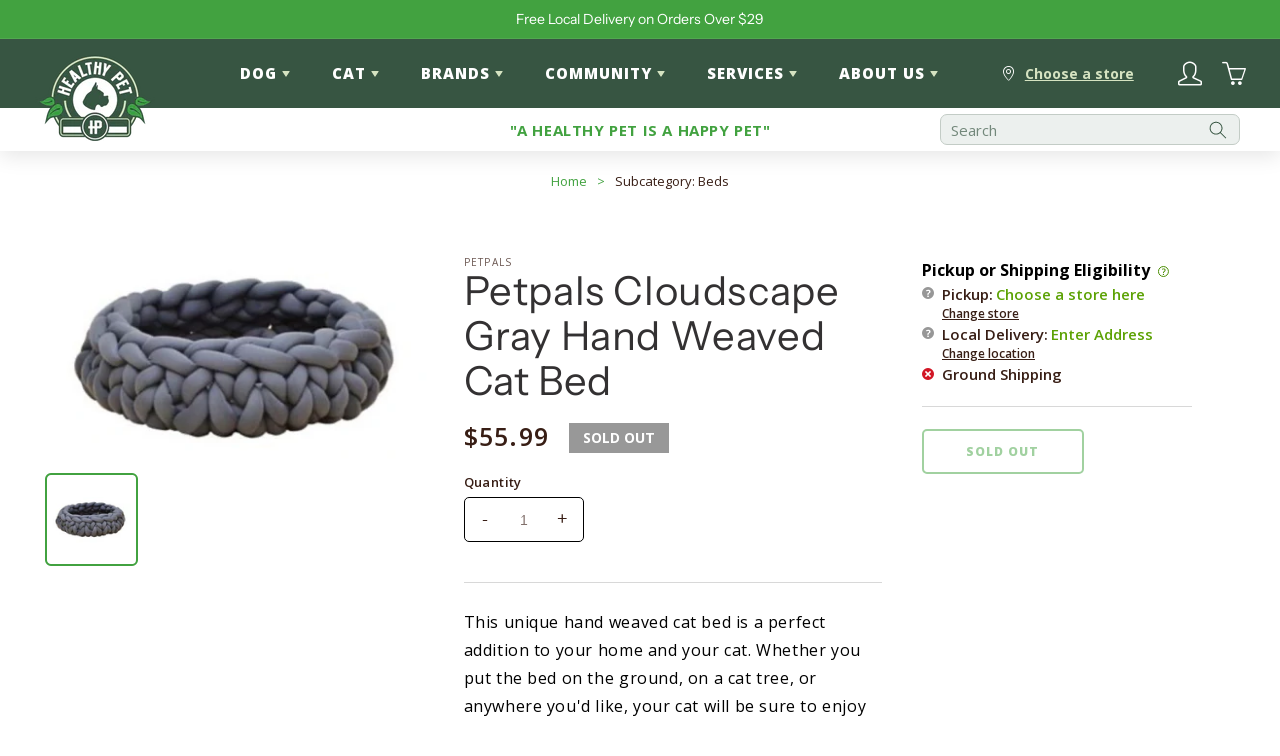

--- FILE ---
content_type: text/html; charset=utf-8
request_url: https://healthypetaustin.com/apps/loyalty/hash
body_size: 43706
content:
<!doctype html>
<html class="no-js" lang="en">
  <head><!--Content in content_for_header -->
<!--LayoutHub-Embed--><link rel="stylesheet" type="text/css" href="data:text/css;base64," media="all">
<!--LH--><!--/LayoutHub-Embed--><!-- Google tag (gtag.js) -->
<script async src="https://www.googletagmanager.com/gtag/js?id=AW-16476298421"></script>
<script>
  window.dataLayer = window.dataLayer || [];
  function gtag(){dataLayer.push(arguments);}
  gtag('js', new Date());

  gtag('config', 'AW-16476298421');
</script>

    <meta charset="utf-8">
    <meta http-equiv="X-UA-Compatible" content="IE=edge">
    <meta name="viewport" content="width=device-width,initial-scale=1">
    <meta name="theme-color" content="">
    <link rel="canonical" href="https://healthypetaustin.com/apps/loyalty/hash">
    <link rel="preconnect" href="https://cdn.shopify.com" crossorigin>
    
  <meta property="og:type" content="website">
  <meta property="og:title" content="Healthy Pet Austin">
  


  <meta property="og:url" content="https://healthypetaustin.com/apps/loyalty/hash">
  <meta property="og:site_name" content="Healthy Pet Austin">
<link rel="icon" type="image/png" href="//healthypetaustin.com/cdn/shop/files/LOGO_for_favicon_32x32.png?v=1740153215"><link rel="preconnect" href="https://fonts.shopifycdn.com" crossorigin><title>
      Healthy Pet Austin
</title>

      <!-- Google Tag Manager -->
      <script>(function(w,d,s,l,i){w[l]=w[l]||[];w[l].push({'gtm.start':
      new Date().getTime(),event:'gtm.js'});var f=d.getElementsByTagName(s)[0],
      j=d.createElement(s),dl=l!='dataLayer'?'&l='+l:'';j.async=true;j.src=
      'https://www.googletagmanager.com/gtm.js?id='+i+dl;f.parentNode.insertBefore(j,f);
      })(window,document,'script','dataLayer','GTM-NS4J7VKP');</script>
      <!-- End Google Tag Manager -->
    
    

    

<meta property="og:site_name" content="Healthy Pet Austin">
<meta property="og:url" content="https://healthypetaustin.com/apps/loyalty/hash">
<meta property="og:title" content="Healthy Pet Austin">
<meta property="og:type" content="website">
<meta property="og:description" content="From Arbor Trails and Lakeline Mall to downtown Austin, the Galleria, and now in Kyle, Healthy Pet is happy to serve the pets around the Austin area. Healthy Pet offers a wide selection of premium pet products at various price points, specializing in holistic and all-natural pet foods."><meta property="og:image" content="http://healthypetaustin.com/cdn/shop/files/Copy_of_HP_Profile_Logos_copy_3.png?v=1752175828">
  <meta property="og:image:secure_url" content="https://healthypetaustin.com/cdn/shop/files/Copy_of_HP_Profile_Logos_copy_3.png?v=1752175828">
  <meta property="og:image:width" content="2048">
  <meta property="og:image:height" content="2048"><meta name="twitter:site" content="@healthypettx"><meta name="twitter:card" content="summary_large_image">
<meta name="twitter:title" content="Healthy Pet Austin">
<meta name="twitter:description" content="From Arbor Trails and Lakeline Mall to downtown Austin, the Galleria, and now in Kyle, Healthy Pet is happy to serve the pets around the Austin area. Healthy Pet offers a wide selection of premium pet products at various price points, specializing in holistic and all-natural pet foods.">


    <script src="//healthypetaustin.com/cdn/shop/t/257/assets/global.js?v=72012689165461323121768599745" defer="defer"></script>
    <script>window.performance && window.performance.mark && window.performance.mark('shopify.content_for_header.start');</script><meta name="google-site-verification" content="thyRupbTIEsftAKn0K13QNdhSplxvRt5TzET965YGag">
<meta id="shopify-digital-wallet" name="shopify-digital-wallet" content="/5795643495/digital_wallets/dialog">
<meta name="shopify-checkout-api-token" content="6b5c72035e49a851457df8301d23459c">
<script async="async" src="/checkouts/internal/preloads.js?locale=en-US"></script>
<link rel="preconnect" href="https://shop.app" crossorigin="anonymous">
<script async="async" src="https://shop.app/checkouts/internal/preloads.js?locale=en-US&shop_id=5795643495" crossorigin="anonymous"></script>
<script id="apple-pay-shop-capabilities" type="application/json">{"shopId":5795643495,"countryCode":"US","currencyCode":"USD","merchantCapabilities":["supports3DS"],"merchantId":"gid:\/\/shopify\/Shop\/5795643495","merchantName":"Healthy Pet Austin","requiredBillingContactFields":["postalAddress","email","phone"],"requiredShippingContactFields":["postalAddress","email","phone"],"shippingType":"shipping","supportedNetworks":["visa","masterCard","amex","discover","elo","jcb"],"total":{"type":"pending","label":"Healthy Pet Austin","amount":"1.00"},"shopifyPaymentsEnabled":true,"supportsSubscriptions":true}</script>
<script id="shopify-features" type="application/json">{"accessToken":"6b5c72035e49a851457df8301d23459c","betas":["rich-media-storefront-analytics"],"domain":"healthypetaustin.com","predictiveSearch":true,"shopId":5795643495,"locale":"en"}</script>
<script>var Shopify = Shopify || {};
Shopify.shop = "healthy-pet-austin.myshopify.com";
Shopify.locale = "en";
Shopify.currency = {"active":"USD","rate":"1.0"};
Shopify.country = "US";
Shopify.theme = {"name":"Healthy Pet Austin 2026-01-16 21:39:30","id":136595439719,"schema_name":"Healthy Pet Austin","schema_version":"2.3.0","theme_store_id":null,"role":"main"};
Shopify.theme.handle = "null";
Shopify.theme.style = {"id":null,"handle":null};
Shopify.cdnHost = "healthypetaustin.com/cdn";
Shopify.routes = Shopify.routes || {};
Shopify.routes.root = "/";</script>
<script type="module">!function(o){(o.Shopify=o.Shopify||{}).modules=!0}(window);</script>
<script>!function(o){function n(){var o=[];function n(){o.push(Array.prototype.slice.apply(arguments))}return n.q=o,n}var t=o.Shopify=o.Shopify||{};t.loadFeatures=n(),t.autoloadFeatures=n()}(window);</script>
<script>
  window.ShopifyPay = window.ShopifyPay || {};
  window.ShopifyPay.apiHost = "shop.app\/pay";
  window.ShopifyPay.redirectState = "pending";
</script>
<script defer="defer" async type="module" src="//healthypetaustin.com/cdn/shopifycloud/shop-js/modules/v2/client.init-shop-cart-sync_BdyHc3Nr.en.esm.js"></script>
<script defer="defer" async type="module" src="//healthypetaustin.com/cdn/shopifycloud/shop-js/modules/v2/chunk.common_Daul8nwZ.esm.js"></script>
<script type="module">
  await import("//healthypetaustin.com/cdn/shopifycloud/shop-js/modules/v2/client.init-shop-cart-sync_BdyHc3Nr.en.esm.js");
await import("//healthypetaustin.com/cdn/shopifycloud/shop-js/modules/v2/chunk.common_Daul8nwZ.esm.js");

  window.Shopify.SignInWithShop?.initShopCartSync?.({"fedCMEnabled":true,"windoidEnabled":true});

</script>
<script>
  window.Shopify = window.Shopify || {};
  if (!window.Shopify.featureAssets) window.Shopify.featureAssets = {};
  window.Shopify.featureAssets['shop-js'] = {"shop-cart-sync":["modules/v2/client.shop-cart-sync_QYOiDySF.en.esm.js","modules/v2/chunk.common_Daul8nwZ.esm.js"],"init-fed-cm":["modules/v2/client.init-fed-cm_DchLp9rc.en.esm.js","modules/v2/chunk.common_Daul8nwZ.esm.js"],"shop-button":["modules/v2/client.shop-button_OV7bAJc5.en.esm.js","modules/v2/chunk.common_Daul8nwZ.esm.js"],"init-windoid":["modules/v2/client.init-windoid_DwxFKQ8e.en.esm.js","modules/v2/chunk.common_Daul8nwZ.esm.js"],"shop-cash-offers":["modules/v2/client.shop-cash-offers_DWtL6Bq3.en.esm.js","modules/v2/chunk.common_Daul8nwZ.esm.js","modules/v2/chunk.modal_CQq8HTM6.esm.js"],"shop-toast-manager":["modules/v2/client.shop-toast-manager_CX9r1SjA.en.esm.js","modules/v2/chunk.common_Daul8nwZ.esm.js"],"init-shop-email-lookup-coordinator":["modules/v2/client.init-shop-email-lookup-coordinator_UhKnw74l.en.esm.js","modules/v2/chunk.common_Daul8nwZ.esm.js"],"pay-button":["modules/v2/client.pay-button_DzxNnLDY.en.esm.js","modules/v2/chunk.common_Daul8nwZ.esm.js"],"avatar":["modules/v2/client.avatar_BTnouDA3.en.esm.js"],"init-shop-cart-sync":["modules/v2/client.init-shop-cart-sync_BdyHc3Nr.en.esm.js","modules/v2/chunk.common_Daul8nwZ.esm.js"],"shop-login-button":["modules/v2/client.shop-login-button_D8B466_1.en.esm.js","modules/v2/chunk.common_Daul8nwZ.esm.js","modules/v2/chunk.modal_CQq8HTM6.esm.js"],"init-customer-accounts-sign-up":["modules/v2/client.init-customer-accounts-sign-up_C8fpPm4i.en.esm.js","modules/v2/client.shop-login-button_D8B466_1.en.esm.js","modules/v2/chunk.common_Daul8nwZ.esm.js","modules/v2/chunk.modal_CQq8HTM6.esm.js"],"init-shop-for-new-customer-accounts":["modules/v2/client.init-shop-for-new-customer-accounts_CVTO0Ztu.en.esm.js","modules/v2/client.shop-login-button_D8B466_1.en.esm.js","modules/v2/chunk.common_Daul8nwZ.esm.js","modules/v2/chunk.modal_CQq8HTM6.esm.js"],"init-customer-accounts":["modules/v2/client.init-customer-accounts_dRgKMfrE.en.esm.js","modules/v2/client.shop-login-button_D8B466_1.en.esm.js","modules/v2/chunk.common_Daul8nwZ.esm.js","modules/v2/chunk.modal_CQq8HTM6.esm.js"],"shop-follow-button":["modules/v2/client.shop-follow-button_CkZpjEct.en.esm.js","modules/v2/chunk.common_Daul8nwZ.esm.js","modules/v2/chunk.modal_CQq8HTM6.esm.js"],"lead-capture":["modules/v2/client.lead-capture_BntHBhfp.en.esm.js","modules/v2/chunk.common_Daul8nwZ.esm.js","modules/v2/chunk.modal_CQq8HTM6.esm.js"],"checkout-modal":["modules/v2/client.checkout-modal_CfxcYbTm.en.esm.js","modules/v2/chunk.common_Daul8nwZ.esm.js","modules/v2/chunk.modal_CQq8HTM6.esm.js"],"shop-login":["modules/v2/client.shop-login_Da4GZ2H6.en.esm.js","modules/v2/chunk.common_Daul8nwZ.esm.js","modules/v2/chunk.modal_CQq8HTM6.esm.js"],"payment-terms":["modules/v2/client.payment-terms_MV4M3zvL.en.esm.js","modules/v2/chunk.common_Daul8nwZ.esm.js","modules/v2/chunk.modal_CQq8HTM6.esm.js"]};
</script>
<script>(function() {
  var isLoaded = false;
  function asyncLoad() {
    if (isLoaded) return;
    isLoaded = true;
    var urls = ["\/\/www.powr.io\/powr.js?powr-token=healthy-pet-austin.myshopify.com\u0026external-type=shopify\u0026shop=healthy-pet-austin.myshopify.com","https:\/\/chimpstatic.com\/mcjs-connected\/js\/users\/f414d3a43aa2d852653f66676\/f13178e030a136a94b52e2d11.js?shop=healthy-pet-austin.myshopify.com","https:\/\/static.rechargecdn.com\/assets\/js\/widget.min.js?shop=healthy-pet-austin.myshopify.com","https:\/\/shy.elfsight.com\/p\/platform.js?shop=healthy-pet-austin.myshopify.com","https:\/\/geostock.nyc3.digitaloceanspaces.com\/js\/inventoryLocation.js?shop=healthy-pet-austin.myshopify.com","https:\/\/cdn.hextom.com\/js\/quickannouncementbar.js?shop=healthy-pet-austin.myshopify.com","https:\/\/app.layouthub.com\/shopify\/layouthub.js?shop=healthy-pet-austin.myshopify.com"];
    for (var i = 0; i < urls.length; i++) {
      var s = document.createElement('script');
      s.type = 'text/javascript';
      s.async = true;
      s.src = urls[i];
      var x = document.getElementsByTagName('script')[0];
      x.parentNode.insertBefore(s, x);
    }
  };
  if(window.attachEvent) {
    window.attachEvent('onload', asyncLoad);
  } else {
    window.addEventListener('load', asyncLoad, false);
  }
})();</script>
<script id="__st">var __st={"a":5795643495,"offset":-21600,"reqid":"852cdf7a-cfb3-4722-977c-db667740dc5e-1768976425","pageurl":"healthypetaustin.com\/apps\/loyalty\/hash","u":"18d0b303ade7"};</script>
<script>window.ShopifyPaypalV4VisibilityTracking = true;</script>
<script id="captcha-bootstrap">!function(){'use strict';const t='contact',e='account',n='new_comment',o=[[t,t],['blogs',n],['comments',n],[t,'customer']],c=[[e,'customer_login'],[e,'guest_login'],[e,'recover_customer_password'],[e,'create_customer']],r=t=>t.map((([t,e])=>`form[action*='/${t}']:not([data-nocaptcha='true']) input[name='form_type'][value='${e}']`)).join(','),a=t=>()=>t?[...document.querySelectorAll(t)].map((t=>t.form)):[];function s(){const t=[...o],e=r(t);return a(e)}const i='password',u='form_key',d=['recaptcha-v3-token','g-recaptcha-response','h-captcha-response',i],f=()=>{try{return window.sessionStorage}catch{return}},m='__shopify_v',_=t=>t.elements[u];function p(t,e,n=!1){try{const o=window.sessionStorage,c=JSON.parse(o.getItem(e)),{data:r}=function(t){const{data:e,action:n}=t;return t[m]||n?{data:e,action:n}:{data:t,action:n}}(c);for(const[e,n]of Object.entries(r))t.elements[e]&&(t.elements[e].value=n);n&&o.removeItem(e)}catch(o){console.error('form repopulation failed',{error:o})}}const l='form_type',E='cptcha';function T(t){t.dataset[E]=!0}const w=window,h=w.document,L='Shopify',v='ce_forms',y='captcha';let A=!1;((t,e)=>{const n=(g='f06e6c50-85a8-45c8-87d0-21a2b65856fe',I='https://cdn.shopify.com/shopifycloud/storefront-forms-hcaptcha/ce_storefront_forms_captcha_hcaptcha.v1.5.2.iife.js',D={infoText:'Protected by hCaptcha',privacyText:'Privacy',termsText:'Terms'},(t,e,n)=>{const o=w[L][v],c=o.bindForm;if(c)return c(t,g,e,D).then(n);var r;o.q.push([[t,g,e,D],n]),r=I,A||(h.body.append(Object.assign(h.createElement('script'),{id:'captcha-provider',async:!0,src:r})),A=!0)});var g,I,D;w[L]=w[L]||{},w[L][v]=w[L][v]||{},w[L][v].q=[],w[L][y]=w[L][y]||{},w[L][y].protect=function(t,e){n(t,void 0,e),T(t)},Object.freeze(w[L][y]),function(t,e,n,w,h,L){const[v,y,A,g]=function(t,e,n){const i=e?o:[],u=t?c:[],d=[...i,...u],f=r(d),m=r(i),_=r(d.filter((([t,e])=>n.includes(e))));return[a(f),a(m),a(_),s()]}(w,h,L),I=t=>{const e=t.target;return e instanceof HTMLFormElement?e:e&&e.form},D=t=>v().includes(t);t.addEventListener('submit',(t=>{const e=I(t);if(!e)return;const n=D(e)&&!e.dataset.hcaptchaBound&&!e.dataset.recaptchaBound,o=_(e),c=g().includes(e)&&(!o||!o.value);(n||c)&&t.preventDefault(),c&&!n&&(function(t){try{if(!f())return;!function(t){const e=f();if(!e)return;const n=_(t);if(!n)return;const o=n.value;o&&e.removeItem(o)}(t);const e=Array.from(Array(32),(()=>Math.random().toString(36)[2])).join('');!function(t,e){_(t)||t.append(Object.assign(document.createElement('input'),{type:'hidden',name:u})),t.elements[u].value=e}(t,e),function(t,e){const n=f();if(!n)return;const o=[...t.querySelectorAll(`input[type='${i}']`)].map((({name:t})=>t)),c=[...d,...o],r={};for(const[a,s]of new FormData(t).entries())c.includes(a)||(r[a]=s);n.setItem(e,JSON.stringify({[m]:1,action:t.action,data:r}))}(t,e)}catch(e){console.error('failed to persist form',e)}}(e),e.submit())}));const S=(t,e)=>{t&&!t.dataset[E]&&(n(t,e.some((e=>e===t))),T(t))};for(const o of['focusin','change'])t.addEventListener(o,(t=>{const e=I(t);D(e)&&S(e,y())}));const B=e.get('form_key'),M=e.get(l),P=B&&M;t.addEventListener('DOMContentLoaded',(()=>{const t=y();if(P)for(const e of t)e.elements[l].value===M&&p(e,B);[...new Set([...A(),...v().filter((t=>'true'===t.dataset.shopifyCaptcha))])].forEach((e=>S(e,t)))}))}(h,new URLSearchParams(w.location.search),n,t,e,['guest_login'])})(!0,!0)}();</script>
<script integrity="sha256-4kQ18oKyAcykRKYeNunJcIwy7WH5gtpwJnB7kiuLZ1E=" data-source-attribution="shopify.loadfeatures" defer="defer" src="//healthypetaustin.com/cdn/shopifycloud/storefront/assets/storefront/load_feature-a0a9edcb.js" crossorigin="anonymous"></script>
<script crossorigin="anonymous" defer="defer" src="//healthypetaustin.com/cdn/shopifycloud/storefront/assets/shopify_pay/storefront-65b4c6d7.js?v=20250812"></script>
<script data-source-attribution="shopify.dynamic_checkout.dynamic.init">var Shopify=Shopify||{};Shopify.PaymentButton=Shopify.PaymentButton||{isStorefrontPortableWallets:!0,init:function(){window.Shopify.PaymentButton.init=function(){};var t=document.createElement("script");t.src="https://healthypetaustin.com/cdn/shopifycloud/portable-wallets/latest/portable-wallets.en.js",t.type="module",document.head.appendChild(t)}};
</script>
<script data-source-attribution="shopify.dynamic_checkout.buyer_consent">
  function portableWalletsHideBuyerConsent(e){var t=document.getElementById("shopify-buyer-consent"),n=document.getElementById("shopify-subscription-policy-button");t&&n&&(t.classList.add("hidden"),t.setAttribute("aria-hidden","true"),n.removeEventListener("click",e))}function portableWalletsShowBuyerConsent(e){var t=document.getElementById("shopify-buyer-consent"),n=document.getElementById("shopify-subscription-policy-button");t&&n&&(t.classList.remove("hidden"),t.removeAttribute("aria-hidden"),n.addEventListener("click",e))}window.Shopify?.PaymentButton&&(window.Shopify.PaymentButton.hideBuyerConsent=portableWalletsHideBuyerConsent,window.Shopify.PaymentButton.showBuyerConsent=portableWalletsShowBuyerConsent);
</script>
<script data-source-attribution="shopify.dynamic_checkout.cart.bootstrap">document.addEventListener("DOMContentLoaded",(function(){function t(){return document.querySelector("shopify-accelerated-checkout-cart, shopify-accelerated-checkout")}if(t())Shopify.PaymentButton.init();else{new MutationObserver((function(e,n){t()&&(Shopify.PaymentButton.init(),n.disconnect())})).observe(document.body,{childList:!0,subtree:!0})}}));
</script>
<link id="shopify-accelerated-checkout-styles" rel="stylesheet" media="screen" href="https://healthypetaustin.com/cdn/shopifycloud/portable-wallets/latest/accelerated-checkout-backwards-compat.css" crossorigin="anonymous">
<style id="shopify-accelerated-checkout-cart">
        #shopify-buyer-consent {
  margin-top: 1em;
  display: inline-block;
  width: 100%;
}

#shopify-buyer-consent.hidden {
  display: none;
}

#shopify-subscription-policy-button {
  background: none;
  border: none;
  padding: 0;
  text-decoration: underline;
  font-size: inherit;
  cursor: pointer;
}

#shopify-subscription-policy-button::before {
  box-shadow: none;
}

      </style>
<script id="sections-script" data-sections="footer" defer="defer" src="//healthypetaustin.com/cdn/shop/t/257/compiled_assets/scripts.js?v=42193"></script>
<script>window.performance && window.performance.mark && window.performance.mark('shopify.content_for_header.end');</script>


    <style data-shopify>
      @font-face {
  font-family: "Open Sans";
  font-weight: 400;
  font-style: normal;
  font-display: swap;
  src: url("//healthypetaustin.com/cdn/fonts/open_sans/opensans_n4.c32e4d4eca5273f6d4ee95ddf54b5bbb75fc9b61.woff2") format("woff2"),
       url("//healthypetaustin.com/cdn/fonts/open_sans/opensans_n4.5f3406f8d94162b37bfa232b486ac93ee892406d.woff") format("woff");
}

      @font-face {
  font-family: "Open Sans";
  font-weight: 700;
  font-style: normal;
  font-display: swap;
  src: url("//healthypetaustin.com/cdn/fonts/open_sans/opensans_n7.a9393be1574ea8606c68f4441806b2711d0d13e4.woff2") format("woff2"),
       url("//healthypetaustin.com/cdn/fonts/open_sans/opensans_n7.7b8af34a6ebf52beb1a4c1d8c73ad6910ec2e553.woff") format("woff");
}

      @font-face {
  font-family: "Open Sans";
  font-weight: 400;
  font-style: italic;
  font-display: swap;
  src: url("//healthypetaustin.com/cdn/fonts/open_sans/opensans_i4.6f1d45f7a46916cc95c694aab32ecbf7509cbf33.woff2") format("woff2"),
       url("//healthypetaustin.com/cdn/fonts/open_sans/opensans_i4.4efaa52d5a57aa9a57c1556cc2b7465d18839daa.woff") format("woff");
}

      @font-face {
  font-family: "Open Sans";
  font-weight: 700;
  font-style: italic;
  font-display: swap;
  src: url("//healthypetaustin.com/cdn/fonts/open_sans/opensans_i7.916ced2e2ce15f7fcd95d196601a15e7b89ee9a4.woff2") format("woff2"),
       url("//healthypetaustin.com/cdn/fonts/open_sans/opensans_i7.99a9cff8c86ea65461de497ade3d515a98f8b32a.woff") format("woff");
}

      @font-face {
  font-family: "Instrument Sans";
  font-weight: 400;
  font-style: normal;
  font-display: swap;
  src: url("//healthypetaustin.com/cdn/fonts/instrument_sans/instrumentsans_n4.db86542ae5e1596dbdb28c279ae6c2086c4c5bfa.woff2") format("woff2"),
       url("//healthypetaustin.com/cdn/fonts/instrument_sans/instrumentsans_n4.510f1b081e58d08c30978f465518799851ef6d8b.woff") format("woff");
}

      @font-face {
  font-family: Jost;
  font-weight: 700;
  font-style: normal;
  font-display: swap;
  src: url("//healthypetaustin.com/cdn/fonts/jost/jost_n7.921dc18c13fa0b0c94c5e2517ffe06139c3615a3.woff2") format("woff2"),
       url("//healthypetaustin.com/cdn/fonts/jost/jost_n7.cbfc16c98c1e195f46c536e775e4e959c5f2f22b.woff") format("woff");
}


      :root {
        --font-body-family: "Open Sans", sans-serif;
        --font-body-style: normal;
        --font-body-weight: 400;

        --font-heading-family: "Instrument Sans", sans-serif;
        --font-heading-style: normal;
        --font-heading-weight: 400;

        --font-body-scale: 1.0;
        --font-heading-scale: 1.0;

        --color-base-text: 56, 30, 21;
        --color-base-background-1: 255, 255, 255;
        --color-base-background-2: 243, 243, 243;
        --color-base-solid-button-labels: 255, 255, 255;
        --color-base-outline-button-labels: 18, 18, 18;
        --color-base-accent-1: 55, 85, 66;
        --color-base-accent-2: 66, 162, 64;
        --payment-terms-background-color: #FFFFFF;

        --gradient-base-background-1: #FFFFFF;
        --gradient-base-background-2: #F3F3F3;
        --gradient-base-accent-1: #375542;
        --gradient-base-accent-2: #42a240;

        --page-width: 160rem;
        --page-width-margin: 2rem;
      }

      *,
      *::before,
      *::after {
        box-sizing: inherit;
      }

      html {
        box-sizing: border-box;
        font-size: calc(var(--font-body-scale) * 62.5%);
        height: 100%;
      }

      body {
        display: grid;
        grid-template-rows: auto auto 1fr auto;
        grid-template-columns: 100%;
        min-height: 100%;
        margin: 0;
        font-size: 1.5rem;
        letter-spacing: 0.06rem;
        line-height: calc(1 + 0.8 / var(--font-body-scale));
        font-family: var(--font-body-family);
        font-style: var(--font-body-style);
        font-weight: var(--font-body-weight);
      }

      @media screen and (min-width: 750px) {
        body {
          font-size: 1.6rem;
        }
      }
    </style>

    <link href="//healthypetaustin.com/cdn/shop/t/257/assets/base.css?v=167909880778190692971768599700" rel="stylesheet" type="text/css" media="all" />
    <link href="//healthypetaustin.com/cdn/shop/t/257/assets/component-globo-filter.css?v=83480054791773164371768599717" rel="stylesheet" type="text/css" media="all" />
    <link href="//healthypetaustin.com/cdn/shop/t/257/assets/component-promotional-globo-filter.css?v=96518875647638974891768599726" rel="stylesheet" type="text/css" media="all" />

    <!-- Load "Open Sans" font-family -->
    <link rel="preconnect" href="https://fonts.googleapis.com">
    <link rel="preconnect" href="https://fonts.gstatic.com" crossorigin>
    <link href="https://fonts.googleapis.com/css2?family=Open+Sans:wght@400;500;600;700;800&display=swap" rel="stylesheet"><link rel="preload" as="font" href="//healthypetaustin.com/cdn/fonts/open_sans/opensans_n4.c32e4d4eca5273f6d4ee95ddf54b5bbb75fc9b61.woff2" type="font/woff2" crossorigin><link rel="preload" as="font" href="//healthypetaustin.com/cdn/fonts/instrument_sans/instrumentsans_n4.db86542ae5e1596dbdb28c279ae6c2086c4c5bfa.woff2" type="font/woff2" crossorigin><link rel="stylesheet" href="//healthypetaustin.com/cdn/shop/t/257/assets/component-predictive-search.css?v=61337907231895767881768599722" media="print" onload="this.media='all'"><script>document.documentElement.className = document.documentElement.className.replace('no-js', 'js');</script>



<!-- BEGIN app block: shopify://apps/klaviyo-email-marketing-sms/blocks/klaviyo-onsite-embed/2632fe16-c075-4321-a88b-50b567f42507 -->












  <script async src="https://static.klaviyo.com/onsite/js/Ru7z3A/klaviyo.js?company_id=Ru7z3A"></script>
  <script>!function(){if(!window.klaviyo){window._klOnsite=window._klOnsite||[];try{window.klaviyo=new Proxy({},{get:function(n,i){return"push"===i?function(){var n;(n=window._klOnsite).push.apply(n,arguments)}:function(){for(var n=arguments.length,o=new Array(n),w=0;w<n;w++)o[w]=arguments[w];var t="function"==typeof o[o.length-1]?o.pop():void 0,e=new Promise((function(n){window._klOnsite.push([i].concat(o,[function(i){t&&t(i),n(i)}]))}));return e}}})}catch(n){window.klaviyo=window.klaviyo||[],window.klaviyo.push=function(){var n;(n=window._klOnsite).push.apply(n,arguments)}}}}();</script>

  




  <script>
    window.klaviyoReviewsProductDesignMode = false
  </script>







<!-- END app block --><!-- BEGIN app block: shopify://apps/pagefly-page-builder/blocks/app-embed/83e179f7-59a0-4589-8c66-c0dddf959200 -->

<!-- BEGIN app snippet: pagefly-cro-ab-testing-main -->







<script>
  ;(function () {
    const url = new URL(window.location)
    const viewParam = url.searchParams.get('view')
    if (viewParam && viewParam.includes('variant-pf-')) {
      url.searchParams.set('pf_v', viewParam)
      url.searchParams.delete('view')
      window.history.replaceState({}, '', url)
    }
  })()
</script>



<script type='module'>
  
  window.PAGEFLY_CRO = window.PAGEFLY_CRO || {}

  window.PAGEFLY_CRO['data_debug'] = {
    original_template_suffix: "",
    allow_ab_test: false,
    ab_test_start_time: 0,
    ab_test_end_time: 0,
    today_date_time: 1768976426000,
  }
  window.PAGEFLY_CRO['GA4'] = { enabled: false}
</script>

<!-- END app snippet -->








  <script src='https://cdn.shopify.com/extensions/019bb4f9-aed6-78a3-be91-e9d44663e6bf/pagefly-page-builder-215/assets/pagefly-helper.js' defer='defer'></script>

  <script src='https://cdn.shopify.com/extensions/019bb4f9-aed6-78a3-be91-e9d44663e6bf/pagefly-page-builder-215/assets/pagefly-general-helper.js' defer='defer'></script>

  <script src='https://cdn.shopify.com/extensions/019bb4f9-aed6-78a3-be91-e9d44663e6bf/pagefly-page-builder-215/assets/pagefly-snap-slider.js' defer='defer'></script>

  <script src='https://cdn.shopify.com/extensions/019bb4f9-aed6-78a3-be91-e9d44663e6bf/pagefly-page-builder-215/assets/pagefly-slideshow-v3.js' defer='defer'></script>

  <script src='https://cdn.shopify.com/extensions/019bb4f9-aed6-78a3-be91-e9d44663e6bf/pagefly-page-builder-215/assets/pagefly-slideshow-v4.js' defer='defer'></script>

  <script src='https://cdn.shopify.com/extensions/019bb4f9-aed6-78a3-be91-e9d44663e6bf/pagefly-page-builder-215/assets/pagefly-glider.js' defer='defer'></script>

  <script src='https://cdn.shopify.com/extensions/019bb4f9-aed6-78a3-be91-e9d44663e6bf/pagefly-page-builder-215/assets/pagefly-slideshow-v1-v2.js' defer='defer'></script>

  <script src='https://cdn.shopify.com/extensions/019bb4f9-aed6-78a3-be91-e9d44663e6bf/pagefly-page-builder-215/assets/pagefly-product-media.js' defer='defer'></script>

  <script src='https://cdn.shopify.com/extensions/019bb4f9-aed6-78a3-be91-e9d44663e6bf/pagefly-page-builder-215/assets/pagefly-product.js' defer='defer'></script>


<script id='pagefly-helper-data' type='application/json'>
  {
    "page_optimization": {
      "assets_prefetching": false
    },
    "elements_asset_mapper": {
      "Accordion": "https://cdn.shopify.com/extensions/019bb4f9-aed6-78a3-be91-e9d44663e6bf/pagefly-page-builder-215/assets/pagefly-accordion.js",
      "Accordion3": "https://cdn.shopify.com/extensions/019bb4f9-aed6-78a3-be91-e9d44663e6bf/pagefly-page-builder-215/assets/pagefly-accordion3.js",
      "CountDown": "https://cdn.shopify.com/extensions/019bb4f9-aed6-78a3-be91-e9d44663e6bf/pagefly-page-builder-215/assets/pagefly-countdown.js",
      "GMap1": "https://cdn.shopify.com/extensions/019bb4f9-aed6-78a3-be91-e9d44663e6bf/pagefly-page-builder-215/assets/pagefly-gmap.js",
      "GMap2": "https://cdn.shopify.com/extensions/019bb4f9-aed6-78a3-be91-e9d44663e6bf/pagefly-page-builder-215/assets/pagefly-gmap.js",
      "GMapBasicV2": "https://cdn.shopify.com/extensions/019bb4f9-aed6-78a3-be91-e9d44663e6bf/pagefly-page-builder-215/assets/pagefly-gmap.js",
      "GMapAdvancedV2": "https://cdn.shopify.com/extensions/019bb4f9-aed6-78a3-be91-e9d44663e6bf/pagefly-page-builder-215/assets/pagefly-gmap.js",
      "HTML.Video": "https://cdn.shopify.com/extensions/019bb4f9-aed6-78a3-be91-e9d44663e6bf/pagefly-page-builder-215/assets/pagefly-htmlvideo.js",
      "HTML.Video2": "https://cdn.shopify.com/extensions/019bb4f9-aed6-78a3-be91-e9d44663e6bf/pagefly-page-builder-215/assets/pagefly-htmlvideo2.js",
      "HTML.Video3": "https://cdn.shopify.com/extensions/019bb4f9-aed6-78a3-be91-e9d44663e6bf/pagefly-page-builder-215/assets/pagefly-htmlvideo2.js",
      "BackgroundVideo": "https://cdn.shopify.com/extensions/019bb4f9-aed6-78a3-be91-e9d44663e6bf/pagefly-page-builder-215/assets/pagefly-htmlvideo2.js",
      "Instagram": "https://cdn.shopify.com/extensions/019bb4f9-aed6-78a3-be91-e9d44663e6bf/pagefly-page-builder-215/assets/pagefly-instagram.js",
      "Instagram2": "https://cdn.shopify.com/extensions/019bb4f9-aed6-78a3-be91-e9d44663e6bf/pagefly-page-builder-215/assets/pagefly-instagram.js",
      "Insta3": "https://cdn.shopify.com/extensions/019bb4f9-aed6-78a3-be91-e9d44663e6bf/pagefly-page-builder-215/assets/pagefly-instagram3.js",
      "Tabs": "https://cdn.shopify.com/extensions/019bb4f9-aed6-78a3-be91-e9d44663e6bf/pagefly-page-builder-215/assets/pagefly-tab.js",
      "Tabs3": "https://cdn.shopify.com/extensions/019bb4f9-aed6-78a3-be91-e9d44663e6bf/pagefly-page-builder-215/assets/pagefly-tab3.js",
      "ProductBox": "https://cdn.shopify.com/extensions/019bb4f9-aed6-78a3-be91-e9d44663e6bf/pagefly-page-builder-215/assets/pagefly-cart.js",
      "FBPageBox2": "https://cdn.shopify.com/extensions/019bb4f9-aed6-78a3-be91-e9d44663e6bf/pagefly-page-builder-215/assets/pagefly-facebook.js",
      "FBLikeButton2": "https://cdn.shopify.com/extensions/019bb4f9-aed6-78a3-be91-e9d44663e6bf/pagefly-page-builder-215/assets/pagefly-facebook.js",
      "TwitterFeed2": "https://cdn.shopify.com/extensions/019bb4f9-aed6-78a3-be91-e9d44663e6bf/pagefly-page-builder-215/assets/pagefly-twitter.js",
      "Paragraph4": "https://cdn.shopify.com/extensions/019bb4f9-aed6-78a3-be91-e9d44663e6bf/pagefly-page-builder-215/assets/pagefly-paragraph4.js",

      "AliReviews": "https://cdn.shopify.com/extensions/019bb4f9-aed6-78a3-be91-e9d44663e6bf/pagefly-page-builder-215/assets/pagefly-3rd-elements.js",
      "BackInStock": "https://cdn.shopify.com/extensions/019bb4f9-aed6-78a3-be91-e9d44663e6bf/pagefly-page-builder-215/assets/pagefly-3rd-elements.js",
      "GloboBackInStock": "https://cdn.shopify.com/extensions/019bb4f9-aed6-78a3-be91-e9d44663e6bf/pagefly-page-builder-215/assets/pagefly-3rd-elements.js",
      "GrowaveWishlist": "https://cdn.shopify.com/extensions/019bb4f9-aed6-78a3-be91-e9d44663e6bf/pagefly-page-builder-215/assets/pagefly-3rd-elements.js",
      "InfiniteOptionsShopPad": "https://cdn.shopify.com/extensions/019bb4f9-aed6-78a3-be91-e9d44663e6bf/pagefly-page-builder-215/assets/pagefly-3rd-elements.js",
      "InkybayProductPersonalizer": "https://cdn.shopify.com/extensions/019bb4f9-aed6-78a3-be91-e9d44663e6bf/pagefly-page-builder-215/assets/pagefly-3rd-elements.js",
      "LimeSpot": "https://cdn.shopify.com/extensions/019bb4f9-aed6-78a3-be91-e9d44663e6bf/pagefly-page-builder-215/assets/pagefly-3rd-elements.js",
      "Loox": "https://cdn.shopify.com/extensions/019bb4f9-aed6-78a3-be91-e9d44663e6bf/pagefly-page-builder-215/assets/pagefly-3rd-elements.js",
      "Opinew": "https://cdn.shopify.com/extensions/019bb4f9-aed6-78a3-be91-e9d44663e6bf/pagefly-page-builder-215/assets/pagefly-3rd-elements.js",
      "Powr": "https://cdn.shopify.com/extensions/019bb4f9-aed6-78a3-be91-e9d44663e6bf/pagefly-page-builder-215/assets/pagefly-3rd-elements.js",
      "ProductReviews": "https://cdn.shopify.com/extensions/019bb4f9-aed6-78a3-be91-e9d44663e6bf/pagefly-page-builder-215/assets/pagefly-3rd-elements.js",
      "PushOwl": "https://cdn.shopify.com/extensions/019bb4f9-aed6-78a3-be91-e9d44663e6bf/pagefly-page-builder-215/assets/pagefly-3rd-elements.js",
      "ReCharge": "https://cdn.shopify.com/extensions/019bb4f9-aed6-78a3-be91-e9d44663e6bf/pagefly-page-builder-215/assets/pagefly-3rd-elements.js",
      "Rivyo": "https://cdn.shopify.com/extensions/019bb4f9-aed6-78a3-be91-e9d44663e6bf/pagefly-page-builder-215/assets/pagefly-3rd-elements.js",
      "TrackingMore": "https://cdn.shopify.com/extensions/019bb4f9-aed6-78a3-be91-e9d44663e6bf/pagefly-page-builder-215/assets/pagefly-3rd-elements.js",
      "Vitals": "https://cdn.shopify.com/extensions/019bb4f9-aed6-78a3-be91-e9d44663e6bf/pagefly-page-builder-215/assets/pagefly-3rd-elements.js",
      "Wiser": "https://cdn.shopify.com/extensions/019bb4f9-aed6-78a3-be91-e9d44663e6bf/pagefly-page-builder-215/assets/pagefly-3rd-elements.js"
    },
    "custom_elements_mapper": {
      "pf-click-action-element": "https://cdn.shopify.com/extensions/019bb4f9-aed6-78a3-be91-e9d44663e6bf/pagefly-page-builder-215/assets/pagefly-click-action-element.js",
      "pf-dialog-element": "https://cdn.shopify.com/extensions/019bb4f9-aed6-78a3-be91-e9d44663e6bf/pagefly-page-builder-215/assets/pagefly-dialog-element.js"
    }
  }
</script>


<!-- END app block --><!-- BEGIN app block: shopify://apps/gsc-instagram-feed/blocks/embed/96970b1b-b770-454f-b16b-51f47e1aa4ed --><script>
  try {
    window.GSC_INSTAFEED_WIDGETS = [{"key":"GSC-VlVpWTDPzUYmhsO","popup":{"avatar":true,"caption":true,"username":true,"likeCount":true,"permalink":true,"commentsCount":true,"permalinkText":"View post"},"blocks":[{"id":"heading-QuBandqKwBNm","type":"heading","align":"center","color":"#375542","value":"Follow us on Instagram!","enabled":true,"padding":{"mobile":{},"desktop":{}},"fontWeight":"600","textTransform":"unset","mobileFontSize":"24px","desktopFontSize":"28px"},{"id":"text-LPfjcjmWqmbb","type":"text","align":"center","color":"#000000","value":"Join our community — follow us at @healthypettx for connection, inspiration, and more!","enabled":true,"padding":{"mobile":{"bottom":"8px"},"desktop":{"bottom":"12px"}},"fontWeight":"400","textTransform":"unset","mobileFontSize":"14px","desktopFontSize":"16px"},{"id":"posts-XuUQovnTtNcT","type":"posts","aspect":"9:16","radius":{"mobile":"12px","desktop":"12px"},"enabled":true,"padding":{"mobile":{},"desktop":{}},"hoverEffects":{"caption":true,"enabled":true,"instLogo":true,"likeCount":true,"commentsCount":true},"videoAutoplay":true,"mediaClickAction":"link","showMediaTypeIcon":true},{"id":"button-FaXgLMKDQpyg","href":"https://instagram.com/healthypettx","type":"button","label":"Follow Us!","width":"content","border":{"size":"2px","color":"#000000","enabled":false},"margin":{"mobile":{"top":"8px","left":"0px","right":"0px","bottom":"0px"},"desktop":{"top":"12px","left":"0px","right":"0px","bottom":"0px"}},"radius":{"value":"12px","enabled":true},"target":"_blank","enabled":true,"padding":{"mobile":{"top":"14px","left":"32px","right":"32px","bottom":"14px"},"desktop":{"top":"16px","left":"48px","right":"48px","bottom":"16px"}},"textColor":"#ffffff","background":{"blur":"0px","color":"#375542","enabled":true},"fontWeight":"600","textTransform":"unset","mobileFontSize":"13px","desktopFontSize":"15px","mobileLetterSpacing":"0","desktopLetterSpacing":"0"}],"enabled":true,"general":{"breakpoint":"232px","mediaFilter":"posts","updateInterval":"day"},"container":{"margin":{"mobile":{"top":"0px","left":"0px","right":"0px","bottom":"0px"},"desktop":{"top":"0px","left":"0px","right":"0px","bottom":"0px"}},"radius":{"value":"0px","enabled":false},"padding":{"mobile":{"top":"48px","left":"16px","right":"16px","bottom":"48px"},"desktop":{"top":"0px","left":"20px","right":"20px","bottom":"0px"}},"background":{"blur":"0px","color":"#ffffff","enabled":true},"containerWidthType":"full","containerWidthValue":"1112px"},"hasGscLogo":true,"mobileLayout":{"grid":{"gap":"4px","rowCount":2,"columnCount":3},"mode":"auto","variant":"carousel","carousel":{"gap":"4px","autoplay":{"speed":3,"enabled":true},"mediaCount":20,"columnCount":2},"autoConfig":{"grid":{"gap":"4px","rowCount":2,"columnCount":3},"variant":"carousel","carousel":{"gap":"4px","autoplay":{"speed":5,"enabled":true},"mediaCount":20,"columnCount":2}}},"desktopLayout":{"grid":{"gap":"12px","rowCount":2,"columnCount":5},"variant":"carousel","carousel":{"gap":"12px","arrows":"always","autoplay":{"speed":5,"enabled":true},"mediaCount":20,"columnCount":5}}}]
  } catch (e) {
    console.log(e);
  }
</script>


<!-- END app block --><!-- BEGIN app block: shopify://apps/smart-filter-search/blocks/app-embed/5cc1944c-3014-4a2a-af40-7d65abc0ef73 --><link href="https://cdn.shopify.com/extensions/019bdedd-4e57-79a0-b131-b44f39813278/smart-product-filters-613/assets/globo.filter.min.js" as="script" rel="preload">
<link rel="preconnect" href="https://filter-x1.globo.io" crossorigin>
<link rel="dns-prefetch" href="https://filter-x1.globo.io"><link rel="stylesheet" href="https://cdn.shopify.com/extensions/019bdedd-4e57-79a0-b131-b44f39813278/smart-product-filters-613/assets/globo.search.css" media="print" onload="this.media='all'">

<meta id="search_terms_value" content="" />
<!-- BEGIN app snippet: global.variables --><script>
  window.shopCurrency = "USD";
  window.shopCountry = "US";
  window.shopLanguageCode = "en";

  window.currentCurrency = "USD";
  window.currentCountry = "US";
  window.currentLanguageCode = "en";

  window.shopCustomer = false

  window.useCustomTreeTemplate = true;
  window.useCustomProductTemplate = true;

  window.GloboFilterRequestOrigin = "https://healthypetaustin.com";
  window.GloboFilterShopifyDomain = "healthy-pet-austin.myshopify.com";
  window.GloboFilterSFAT = "";
  window.GloboFilterSFApiVersion = "2025-04";
  window.GloboFilterProxyPath = "/apps/globofilters";
  window.GloboFilterRootUrl = "";
  window.GloboFilterTranslation = {"search":{"suggestions":"Suggestions","collections":"Collections","pages":"Pages","product":"Product","products":"Products","view_all":"Search for","view_all_products":"View all products","not_found":"Sorry, nothing found for","product_not_found":"No products were found","no_result_keywords_suggestions_title":"Popular searches","no_result_products_suggestions_title":"However, You may like","zero_character_keywords_suggestions_title":"Suggestions","zero_character_popular_searches_title":"Popular searches","zero_character_products_suggestions_title":"Trending products"},"form":{"title":"Search Products","submit":"Search"},"filter":{"filter_by":"Filter By","clear_all":"Clear All","view":"View","clear":"Clear","in_stock":"In Stock","out_of_stock":"Out of Stock","ready_to_ship":"Ready to ship","search":"Search options"},"sort":{"sort_by":"Sort By","manually":"Featured","availability_in_stock_first":"Availability","relevance":"Relevance","best_selling":"Best Selling","alphabetically_a_z":"Alphabetically, A-Z","alphabetically_z_a":"Alphabetically, Z-A","price_low_to_high":"Price, low to high","price_high_to_low":"Price, high to low","date_new_to_old":"Date, new to old","date_old_to_new":"Date, old to new","sale_off":"% Sale off"},"product":{"add_to_cart":"Add to cart","unavailable":"Unavailable","sold_out":"Sold out","sale":"Sale","load_more":"Load more","limit":"Show","search":"Search products","no_results":"Sorry, there are no products in this collection"}};
  window.isMultiCurrency =false;
  window.globoEmbedFilterAssetsUrl = 'https://cdn.shopify.com/extensions/019bdedd-4e57-79a0-b131-b44f39813278/smart-product-filters-613/assets/';
  window.assetsUrl = window.globoEmbedFilterAssetsUrl;
  window.GloboMoneyFormat = "${{amount}}";
</script><!-- END app snippet -->
<script type="text/javascript" hs-ignore data-ccm-injected>
document.getElementsByTagName('html')[0].classList.add('spf-filter-loading', 'spf-has-filter');
window.enabledEmbedFilter = true;
window.sortByRelevance = false;
window.moneyFormat = "${{amount}}";
window.GloboMoneyWithCurrencyFormat = "${{amount}} USD";
window.filesUrl = '//healthypetaustin.com/cdn/shop/files/';
window.GloboThemesInfo ={"41928294503":{"id":41928294503,"name":"Debut","theme_store_id":796,"theme_name":"Debut"},"120642404455":{"id":120642404455,"name":"Modified by Smart Product Filter \u0026 Search","theme_store_id":851,"theme_name":"Galleria"},"124902604903":{"id":124902604903,"name":"[Update GF] - Healthy Pet Austin 2024\/05\/02","theme_store_id":null,"theme_name":"Healthy Pet Austin","theme_version":"2.3.0"},"41928392807":{"id":41928392807,"name":"Galleria","theme_store_id":851,"theme_name":"Galleria"},"126199562343":{"id":126199562343,"name":"Healthy Pet Austin 2024-09-03 15:42:07","theme_store_id":null,"theme_name":"Healthy Pet Austin","theme_version":"2.3.0"},"126212210791":{"id":126212210791,"name":"Healthy Pet Austin 2024-09-04 15:31:44","theme_store_id":null,"theme_name":"Healthy Pet Austin","theme_version":"2.3.0"},"126213029991":{"id":126213029991,"name":"Healthy Pet Austin 2024-09-04 17:16:21","theme_store_id":null,"theme_name":"Healthy Pet Austin","theme_version":"2.3.0"},"126263459943":{"id":126263459943,"name":"Healthy Pet Austin 2024-09-09 15:37:52","theme_store_id":null,"theme_name":"Healthy Pet Austin","theme_version":"2.3.0"},"126263820391":{"id":126263820391,"name":"Healthy Pet Austin 2024-09-09 16:06:50","theme_store_id":null,"theme_name":"Healthy Pet Austin","theme_version":"2.3.0"},"120778719335":{"id":120778719335,"name":"New Healthy Pet Austin Theme","theme_store_id":null,"theme_name":"Healthy Pet Austin","theme_version":"2.3.0"},"120779014247":{"id":120779014247,"name":"DO NOT DELETE - Custom Fields Assets Storage","theme_store_id":null}};



var GloboEmbedFilterConfig = {
api: {filterUrl: "https://filter-x1.globo.io/filter",searchUrl: "https://filter-x1.globo.io/search", url: "https://filter-x1.globo.io"},
shop: {
name: "Healthy Pet Austin",
url: "https://healthypetaustin.com",
domain: "healthy-pet-austin.myshopify.com",
locale: "en",
cur_locale: "en",
predictive_search_url: "/search/suggest",
country_code: "US",
root_url: "",
cart_url: "/cart",
search_url: "/search",
cart_add_url: "/cart/add",
search_terms_value: "",
product_image: {width: 360, height: 504},
no_image_url: "https://cdn.shopify.com/s/images/themes/product-1.png",
swatches: {"color":{"aqua":{"mode":1,"color_1":"#6df0ff"},"air blue":{"mode":1,"color_1":"#cffcff"},"alice in wonderland":{"mode":2,"color_1":"#ffe1c7","color_2":"#ffb297"},"aloha blue":{"mode":1,"color_1":"#0026a1"},"alpenglow pink 2020":{"mode":1,"color_1":"#ff6caf"},"amarillo by morning":{"mode":2,"color_1":"#83ba00","color_2":"#e7ffb3"},"amber green":{"mode":1,"color_1":"#c7c411"},"animal farm":{"mode":2,"color_1":"#00407c","color_2":"#d32200"},"anthracite":{"mode":2,"color_1":"#e8e8e2","color_2":"#ffff07"}}},
swatchConfig: {"enable":false},
enableRecommendation: false,
hideOneValue: false,
newUrlStruct: true,
newUrlForSEO: false,redirects: [],
images: {},
settings: {"colors_solid_button_labels":"#FFFFFF","colors_accent_1":"#375542","colors_accent_2":"#42a240","colors_text":"#381e15","colors_outline_button_labels":"#121212","colors_background_1":"#FFFFFF","colors_background_2":"#F3F3F3","headings_main_font":{"error":"json not allowed for this object"},"type_header_font":{"error":"json not allowed for this object"},"heading_scale":100,"type_body_font":{"error":"json not allowed for this object"},"body_scale":100,"sale_badge_color_scheme":"accent-2","sold_out_badge_color_scheme":"inverse","accent_icons":"text","page_width":"1600","social_twitter_link":"https:\/\/twitter.com\/healthypettx","social_facebook_link":"https:\/\/www.facebook.com\/HealthyPetTX\/","social_pinterest_link":"","social_instagram_link":"https:\/\/www.instagram.com\/healthypettx\/","social_tiktok_link":"","social_tumblr_link":"","social_snapchat_link":"","social_youtube_link":"","social_yelp_link":"https:\/\/www.yelp.com\/biz\/healthy-pet-austin","social_linkedin_link":"https:\/\/www.linkedin.com\/company\/healthypetaustin","predictive_search_enabled":true,"predictive_search_show_vendor":false,"predictive_search_show_price":true,"favicon":"\/\/healthypetaustin.com\/cdn\/shop\/files\/LOGO_for_favicon.png?v=1740153215","currency_code_enabled":false,"globo_filter_id":"30246","checkout_logo_image":"\/\/healthypetaustin.com\/cdn\/shop\/files\/favicon_cdcab56c-a895-4cb3-9e07-fbd3b5b71942.png?v=1638392012","checkout_logo_position":"center","checkout_logo_size":"large","checkout_body_background_color":"#fff","checkout_input_background_color_mode":"white","checkout_sidebar_background_color":"#fafafa","checkout_heading_font":"Open Sans","checkout_body_font":"Open Sans","checkout_accent_color":"#4b8d03","checkout_button_color":"#7caf3c","checkout_error_color":"#cf521f","social_vimeo_link":"https:\/\/www.yelp.com\/biz\/healthy-pet-austin","customer_layout":"customer_area"},
gridSettings: {"layout":"app","useCustomTemplate":true,"useCustomTreeTemplate":true,"skin":5,"limits":[12,24,48],"productsPerPage":12,"sorts":["stock-descending","best-selling","title-ascending","title-descending","price-ascending","price-descending","created-descending","created-ascending","sale-descending"],"noImageUrl":"https:\/\/cdn.shopify.com\/s\/images\/themes\/product-1.png","imageWidth":"360","imageHeight":"504","imageRatio":140,"imageSize":"360_504","alignment":"left","hideOneValue":false,"elements":["soldoutLabel","saleLabel","quickview","addToCart","vendor","price","secondImage"],"saleLabelClass":" sale-text","saleMode":3,"gridItemClass":"spf-col-xl-4 spf-col-lg-4 spf-col-md-6 spf-col-sm-6 spf-col-6","swatchClass":"","swatchConfig":{"enable":false},"variant_redirect":false,"showSelectedVariantInfo":true},
home_filter: false,
page: "",
sorts: ["stock-descending","best-selling","title-ascending","title-descending","price-ascending","price-descending","created-descending","created-ascending","sale-descending"],
limits: [12,24,48],
cache: true,
layout: "app",
marketTaxInclusion: false,
priceTaxesIncluded: false,
customerTaxesIncluded: false,
useCustomTemplate: true,
hasQuickviewTemplate: false
},
analytic: {"enableViewProductAnalytic":true,"enableSearchAnalytic":true,"enableFilterAnalytic":true,"enableATCAnalytic":false},
taxes: [],
special_countries: null,
adjustments: false,
year_make_model: {
id: 0,
prefix: "gff_",
heading: "",
showSearchInput: false,
showClearAllBtn: false
},
filter: {
id:30246,
prefix: "gf_",
layout: 1,
useThemeFilterCss: false,
sublayout: 1,
showCount: true,
showRefine: true,
refineSettings: {"style":"rounded","positions":["sidebar_mobile","toolbar_desktop","toolbar_mobile"],"color":"#000000","iconColor":"#959595","bgColor":"#E8E8E8"},
isLoadMore: 1,
filter_on_search_page: true
},
search:{
enable: true,
zero_character_suggestion: false,
pages_suggestion: {enable:false,limit:5},
keywords_suggestion: {enable:true,limit:10},
articles_suggestion: {enable:false,limit:5},
layout: 1,
product_list_layout: "grid",
elements: ["vendor","price"]
},
collection: {
id:0,
handle:'',
sort: 'best-selling',
vendor: null,
tags: null,
type: null,
term: document.getElementById("search_terms_value") != null ? document.getElementById("search_terms_value").content : "",
limit: 12,
settings: null,
products_count: 0,
enableCollectionSearch: true,
displayTotalProducts: true,
excludeTags:null,
showSelectedVariantInfo: true
},
selector: {products: ""}
}
</script>
<script>
try {GloboEmbedFilterConfig.shop.settings["sale_badge_color_scheme"] = "accent-2";GloboEmbedFilterConfig.shop.settings["sold_out_badge_color_scheme"] = "inverse";} catch (error) {}
</script>
<script src="https://cdn.shopify.com/extensions/019bdedd-4e57-79a0-b131-b44f39813278/smart-product-filters-613/assets/globo.filter.themes.min.js" defer></script><link rel="preconnect" href="https://fonts.googleapis.com">
<link rel="preconnect" href="https://fonts.gstatic.com" crossorigin>
<link href="https://fonts.googleapis.com/css?family=Poppins:500|Poppins:400&display=swap" rel="stylesheet"><style>.gf-block-title h3, 
.gf-block-title .h3,
.gf-form-input-inner label {
  font-size: 14px !important;
  color: #3a3a3a !important;
  text-transform: uppercase !important;
  font-weight: bold !important;
}
.gf-option-block .gf-btn-show-more{
  font-size: 14px !important;
  text-transform: none !important;
  font-weight: normal !important;
}
.gf-option-block ul li a, 
.gf-option-block ul li button, 
.gf-option-block ul li a span.gf-count,
.gf-option-block ul li button span.gf-count,
.gf-clear, 
.gf-clear-all, 
.selected-item.gf-option-label a,
.gf-form-input-inner select,
.gf-refine-toggle{
  font-size: 14px !important;
  color: #000000 !important;
  text-transform: none !important;
  font-weight: normal !important;
}

.gf-refine-toggle-mobile,
.gf-form-button-group button {
  font-size: 14px !important;
  text-transform: none !important;
  font-weight: normal !important;
  color: #3a3a3a !important;
  border: 1px solid #bfbfbf !important;
  background: #ffffff !important;
}
.gf-option-block-box-rectangle.gf-option-block ul li.gf-box-rectangle a,
.gf-option-block-box-rectangle.gf-option-block ul li.gf-box-rectangle button {
  border-color: #000000 !important;
}
.gf-option-block-box-rectangle.gf-option-block ul li.gf-box-rectangle a.checked,
.gf-option-block-box-rectangle.gf-option-block ul li.gf-box-rectangle button.checked{
  color: #fff !important;
  background-color: #000000 !important;
}
@media (min-width: 768px) {
  .gf-option-block-box-rectangle.gf-option-block ul li.gf-box-rectangle button:hover,
  .gf-option-block-box-rectangle.gf-option-block ul li.gf-box-rectangle a:hover {
    color: #fff !important;
    background-color: #000000 !important;	
  }
}
.gf-option-block.gf-option-block-select select {
  color: #000000 !important;
}

#gf-form.loaded, .gf-YMM-forms.loaded {
  background: #FFFFFF !important;
}
#gf-form h2, .gf-YMM-forms h2 {
  color: #3a3a3a !important;
}
#gf-form label, .gf-YMM-forms label{
  color: #3a3a3a !important;
}
.gf-form-input-wrapper select, 
.gf-form-input-wrapper input{
  border: 1px solid #DEDEDE !important;
  background-color: #FFFFFF !important;
  border-radius: 0px !important;
}
#gf-form .gf-form-button-group button, .gf-YMM-forms .gf-form-button-group button{
  color: #FFFFFF !important;
  background: #3a3a3a !important;
  border-radius: 0px !important;
}

.spf-product-card.spf-product-card__template-3 .spf-product__info.hover{
  background: #FFFFFF;
}
a.spf-product-card__image-wrapper{
  padding-top: 100%;
}
.h4.spf-product-card__title a{
  color: #333333;
  font-size: 15px;
  font-family: "Poppins", sans-serif;   font-weight: 500;  font-style: normal;
  text-transform: none;
}
.h4.spf-product-card__title a:hover{
  color: #000000;
}
.spf-product-card button.spf-product__form-btn-addtocart{
  font-size: 14px;
   font-family: inherit;   font-weight: normal;   font-style: normal;   text-transform: none;
}
.spf-product-card button.spf-product__form-btn-addtocart,
.spf-product-card.spf-product-card__template-4 a.open-quick-view,
.spf-product-card.spf-product-card__template-5 a.open-quick-view,
#gfqv-btn{
  color: #FFFFFF !important;
  border: 1px solid #333333 !important;
  background: #333333 !important;
}
.spf-product-card button.spf-product__form-btn-addtocart:hover,
.spf-product-card.spf-product-card__template-4 a.open-quick-view:hover,
.spf-product-card.spf-product-card__template-5 a.open-quick-view:hover{
  color: #FFFFFF !important;
  border: 1px solid #000000 !important;
  background: #000000 !important;
}
span.spf-product__label.spf-product__label-soldout{
  color: #ffffff;
  background: #989898;
}
span.spf-product__label.spf-product__label-sale{
  color: #F0F0F0;
  background: #d21625;
}
.spf-product-card__vendor a{
  color: #969595;
  font-size: 13px;
  font-family: "Poppins", sans-serif;   font-weight: 400;   font-style: normal; }
.spf-product-card__vendor a:hover{
  color: #969595;
}
.spf-product-card__price-wrapper{
  font-size: 14px;
}
.spf-image-ratio{
  padding-top:100% !important;
}
.spf-product-card__oldprice,
.spf-product-card__saleprice,
.spf-product-card__price,
.gfqv-product-card__oldprice,
.gfqv-product-card__saleprice,
.gfqv-product-card__price
{
  font-size: 14px;
  font-family: "Poppins", sans-serif;   font-weight: 500;   font-style: normal; }

span.spf-product-card__price, span.gfqv-product-card__price{
  color: #141414;
}
span.spf-product-card__oldprice, span.gfqv-product-card__oldprice{
  color: #969595;
}
span.spf-product-card__saleprice, span.gfqv-product-card__saleprice{
  color: #d21625;
}
/* Product Title */
.h4.spf-product-card__title{
    
}
.h4.spf-product-card__title a{

}

/* Product Vendor */
.spf-product-card__vendor{
    
}
.spf-product-card__vendor a{

}

/* Product Price */
.spf-product-card__price-wrapper{
    
}

/* Product Old Price */
span.spf-product-card__oldprice{
    
}

/* Product Sale Price */
span.spf-product-card__saleprice{
    
}

/* Product Regular Price */
span.spf-product-card__price{

}

/* Quickview button */
.open-quick-view{
    
}

/* Add to cart button */
button.spf-product__form-btn-addtocart{
    
}

/* Product image */
img.spf-product-card__image{
    
}

/* Sale label */
span.spf-product__label.spf-product__label.spf-product__label-sale{
    
}

/* Sold out label */
span.spf-product__label.spf-product__label.spf-product__label-soldout{
    
}</style><style></style><script></script><script>
  const productGrid = document.querySelector('[data-globo-filter-items]')
  if(productGrid){
    if( productGrid.id ){
      productGrid.setAttribute('old-id', productGrid.id)
    }
    productGrid.id = 'gf-products';
  }
</script>
<script>if(window.AVADA_SPEED_WHITELIST){const spfs_w = new RegExp("smart-product-filter-search", 'i'); if(Array.isArray(window.AVADA_SPEED_WHITELIST)){window.AVADA_SPEED_WHITELIST.push(spfs_w);}else{window.AVADA_SPEED_WHITELIST = [spfs_w];}} </script><!-- END app block --><link href="https://cdn.shopify.com/extensions/0199a438-2b43-7d72-ba8c-f8472dfb5cdc/promotion-popup-allnew-26/assets/popup-main.css" rel="stylesheet" type="text/css" media="all">
<script src="https://cdn.shopify.com/extensions/0199e776-da15-7f04-8431-019361815ca9/instafeed-app-root-44/assets/gsc-instafeed-widget.js" type="text/javascript" defer="defer"></script>
<script src="https://cdn.shopify.com/extensions/019bdedd-4e57-79a0-b131-b44f39813278/smart-product-filters-613/assets/globo.filter.min.js" type="text/javascript" defer="defer"></script>
<link href="https://monorail-edge.shopifysvc.com" rel="dns-prefetch">
<script>(function(){if ("sendBeacon" in navigator && "performance" in window) {try {var session_token_from_headers = performance.getEntriesByType('navigation')[0].serverTiming.find(x => x.name == '_s').description;} catch {var session_token_from_headers = undefined;}var session_cookie_matches = document.cookie.match(/_shopify_s=([^;]*)/);var session_token_from_cookie = session_cookie_matches && session_cookie_matches.length === 2 ? session_cookie_matches[1] : "";var session_token = session_token_from_headers || session_token_from_cookie || "";function handle_abandonment_event(e) {var entries = performance.getEntries().filter(function(entry) {return /monorail-edge.shopifysvc.com/.test(entry.name);});if (!window.abandonment_tracked && entries.length === 0) {window.abandonment_tracked = true;var currentMs = Date.now();var navigation_start = performance.timing.navigationStart;var payload = {shop_id: 5795643495,url: window.location.href,navigation_start,duration: currentMs - navigation_start,session_token,page_type: ""};window.navigator.sendBeacon("https://monorail-edge.shopifysvc.com/v1/produce", JSON.stringify({schema_id: "online_store_buyer_site_abandonment/1.1",payload: payload,metadata: {event_created_at_ms: currentMs,event_sent_at_ms: currentMs}}));}}window.addEventListener('pagehide', handle_abandonment_event);}}());</script>
<script id="web-pixels-manager-setup">(function e(e,d,r,n,o){if(void 0===o&&(o={}),!Boolean(null===(a=null===(i=window.Shopify)||void 0===i?void 0:i.analytics)||void 0===a?void 0:a.replayQueue)){var i,a;window.Shopify=window.Shopify||{};var t=window.Shopify;t.analytics=t.analytics||{};var s=t.analytics;s.replayQueue=[],s.publish=function(e,d,r){return s.replayQueue.push([e,d,r]),!0};try{self.performance.mark("wpm:start")}catch(e){}var l=function(){var e={modern:/Edge?\/(1{2}[4-9]|1[2-9]\d|[2-9]\d{2}|\d{4,})\.\d+(\.\d+|)|Firefox\/(1{2}[4-9]|1[2-9]\d|[2-9]\d{2}|\d{4,})\.\d+(\.\d+|)|Chrom(ium|e)\/(9{2}|\d{3,})\.\d+(\.\d+|)|(Maci|X1{2}).+ Version\/(15\.\d+|(1[6-9]|[2-9]\d|\d{3,})\.\d+)([,.]\d+|)( \(\w+\)|)( Mobile\/\w+|) Safari\/|Chrome.+OPR\/(9{2}|\d{3,})\.\d+\.\d+|(CPU[ +]OS|iPhone[ +]OS|CPU[ +]iPhone|CPU IPhone OS|CPU iPad OS)[ +]+(15[._]\d+|(1[6-9]|[2-9]\d|\d{3,})[._]\d+)([._]\d+|)|Android:?[ /-](13[3-9]|1[4-9]\d|[2-9]\d{2}|\d{4,})(\.\d+|)(\.\d+|)|Android.+Firefox\/(13[5-9]|1[4-9]\d|[2-9]\d{2}|\d{4,})\.\d+(\.\d+|)|Android.+Chrom(ium|e)\/(13[3-9]|1[4-9]\d|[2-9]\d{2}|\d{4,})\.\d+(\.\d+|)|SamsungBrowser\/([2-9]\d|\d{3,})\.\d+/,legacy:/Edge?\/(1[6-9]|[2-9]\d|\d{3,})\.\d+(\.\d+|)|Firefox\/(5[4-9]|[6-9]\d|\d{3,})\.\d+(\.\d+|)|Chrom(ium|e)\/(5[1-9]|[6-9]\d|\d{3,})\.\d+(\.\d+|)([\d.]+$|.*Safari\/(?![\d.]+ Edge\/[\d.]+$))|(Maci|X1{2}).+ Version\/(10\.\d+|(1[1-9]|[2-9]\d|\d{3,})\.\d+)([,.]\d+|)( \(\w+\)|)( Mobile\/\w+|) Safari\/|Chrome.+OPR\/(3[89]|[4-9]\d|\d{3,})\.\d+\.\d+|(CPU[ +]OS|iPhone[ +]OS|CPU[ +]iPhone|CPU IPhone OS|CPU iPad OS)[ +]+(10[._]\d+|(1[1-9]|[2-9]\d|\d{3,})[._]\d+)([._]\d+|)|Android:?[ /-](13[3-9]|1[4-9]\d|[2-9]\d{2}|\d{4,})(\.\d+|)(\.\d+|)|Mobile Safari.+OPR\/([89]\d|\d{3,})\.\d+\.\d+|Android.+Firefox\/(13[5-9]|1[4-9]\d|[2-9]\d{2}|\d{4,})\.\d+(\.\d+|)|Android.+Chrom(ium|e)\/(13[3-9]|1[4-9]\d|[2-9]\d{2}|\d{4,})\.\d+(\.\d+|)|Android.+(UC? ?Browser|UCWEB|U3)[ /]?(15\.([5-9]|\d{2,})|(1[6-9]|[2-9]\d|\d{3,})\.\d+)\.\d+|SamsungBrowser\/(5\.\d+|([6-9]|\d{2,})\.\d+)|Android.+MQ{2}Browser\/(14(\.(9|\d{2,})|)|(1[5-9]|[2-9]\d|\d{3,})(\.\d+|))(\.\d+|)|K[Aa][Ii]OS\/(3\.\d+|([4-9]|\d{2,})\.\d+)(\.\d+|)/},d=e.modern,r=e.legacy,n=navigator.userAgent;return n.match(d)?"modern":n.match(r)?"legacy":"unknown"}(),u="modern"===l?"modern":"legacy",c=(null!=n?n:{modern:"",legacy:""})[u],f=function(e){return[e.baseUrl,"/wpm","/b",e.hashVersion,"modern"===e.buildTarget?"m":"l",".js"].join("")}({baseUrl:d,hashVersion:r,buildTarget:u}),m=function(e){var d=e.version,r=e.bundleTarget,n=e.surface,o=e.pageUrl,i=e.monorailEndpoint;return{emit:function(e){var a=e.status,t=e.errorMsg,s=(new Date).getTime(),l=JSON.stringify({metadata:{event_sent_at_ms:s},events:[{schema_id:"web_pixels_manager_load/3.1",payload:{version:d,bundle_target:r,page_url:o,status:a,surface:n,error_msg:t},metadata:{event_created_at_ms:s}}]});if(!i)return console&&console.warn&&console.warn("[Web Pixels Manager] No Monorail endpoint provided, skipping logging."),!1;try{return self.navigator.sendBeacon.bind(self.navigator)(i,l)}catch(e){}var u=new XMLHttpRequest;try{return u.open("POST",i,!0),u.setRequestHeader("Content-Type","text/plain"),u.send(l),!0}catch(e){return console&&console.warn&&console.warn("[Web Pixels Manager] Got an unhandled error while logging to Monorail."),!1}}}}({version:r,bundleTarget:l,surface:e.surface,pageUrl:self.location.href,monorailEndpoint:e.monorailEndpoint});try{o.browserTarget=l,function(e){var d=e.src,r=e.async,n=void 0===r||r,o=e.onload,i=e.onerror,a=e.sri,t=e.scriptDataAttributes,s=void 0===t?{}:t,l=document.createElement("script"),u=document.querySelector("head"),c=document.querySelector("body");if(l.async=n,l.src=d,a&&(l.integrity=a,l.crossOrigin="anonymous"),s)for(var f in s)if(Object.prototype.hasOwnProperty.call(s,f))try{l.dataset[f]=s[f]}catch(e){}if(o&&l.addEventListener("load",o),i&&l.addEventListener("error",i),u)u.appendChild(l);else{if(!c)throw new Error("Did not find a head or body element to append the script");c.appendChild(l)}}({src:f,async:!0,onload:function(){if(!function(){var e,d;return Boolean(null===(d=null===(e=window.Shopify)||void 0===e?void 0:e.analytics)||void 0===d?void 0:d.initialized)}()){var d=window.webPixelsManager.init(e)||void 0;if(d){var r=window.Shopify.analytics;r.replayQueue.forEach((function(e){var r=e[0],n=e[1],o=e[2];d.publishCustomEvent(r,n,o)})),r.replayQueue=[],r.publish=d.publishCustomEvent,r.visitor=d.visitor,r.initialized=!0}}},onerror:function(){return m.emit({status:"failed",errorMsg:"".concat(f," has failed to load")})},sri:function(e){var d=/^sha384-[A-Za-z0-9+/=]+$/;return"string"==typeof e&&d.test(e)}(c)?c:"",scriptDataAttributes:o}),m.emit({status:"loading"})}catch(e){m.emit({status:"failed",errorMsg:(null==e?void 0:e.message)||"Unknown error"})}}})({shopId: 5795643495,storefrontBaseUrl: "https://healthypetaustin.com",extensionsBaseUrl: "https://extensions.shopifycdn.com/cdn/shopifycloud/web-pixels-manager",monorailEndpoint: "https://monorail-edge.shopifysvc.com/unstable/produce_batch",surface: "storefront-renderer",enabledBetaFlags: ["2dca8a86"],webPixelsConfigList: [{"id":"1301938279","configuration":"{\"accountID\":\"Ru7z3A\",\"webPixelConfig\":\"eyJlbmFibGVBZGRlZFRvQ2FydEV2ZW50cyI6IHRydWV9\"}","eventPayloadVersion":"v1","runtimeContext":"STRICT","scriptVersion":"524f6c1ee37bacdca7657a665bdca589","type":"APP","apiClientId":123074,"privacyPurposes":["ANALYTICS","MARKETING"],"dataSharingAdjustments":{"protectedCustomerApprovalScopes":["read_customer_address","read_customer_email","read_customer_name","read_customer_personal_data","read_customer_phone"]}},{"id":"317030503","configuration":"{\"config\":\"{\\\"pixel_id\\\":\\\"G-5EPZ9N22K9\\\",\\\"target_country\\\":\\\"US\\\",\\\"gtag_events\\\":[{\\\"type\\\":\\\"search\\\",\\\"action_label\\\":[\\\"G-5EPZ9N22K9\\\",\\\"AW-16476298421\\\/E-HwCO3sg9wZELW5wbA9\\\"]},{\\\"type\\\":\\\"begin_checkout\\\",\\\"action_label\\\":[\\\"G-5EPZ9N22K9\\\",\\\"AW-16476298421\\\/ec5JCPPsg9wZELW5wbA9\\\"]},{\\\"type\\\":\\\"view_item\\\",\\\"action_label\\\":[\\\"G-5EPZ9N22K9\\\",\\\"AW-16476298421\\\/lNGKCOrsg9wZELW5wbA9\\\",\\\"MC-FLYKPREGB8\\\"]},{\\\"type\\\":\\\"purchase\\\",\\\"action_label\\\":[\\\"G-5EPZ9N22K9\\\",\\\"AW-16476298421\\\/EiKNCOTsg9wZELW5wbA9\\\",\\\"MC-FLYKPREGB8\\\"]},{\\\"type\\\":\\\"page_view\\\",\\\"action_label\\\":[\\\"G-5EPZ9N22K9\\\",\\\"AW-16476298421\\\/2LVACOfsg9wZELW5wbA9\\\",\\\"MC-FLYKPREGB8\\\"]},{\\\"type\\\":\\\"add_payment_info\\\",\\\"action_label\\\":[\\\"G-5EPZ9N22K9\\\",\\\"AW-16476298421\\\/g1yBCPbsg9wZELW5wbA9\\\"]},{\\\"type\\\":\\\"add_to_cart\\\",\\\"action_label\\\":[\\\"G-5EPZ9N22K9\\\",\\\"AW-16476298421\\\/xK16CPDsg9wZELW5wbA9\\\"]}],\\\"enable_monitoring_mode\\\":false}\"}","eventPayloadVersion":"v1","runtimeContext":"OPEN","scriptVersion":"b2a88bafab3e21179ed38636efcd8a93","type":"APP","apiClientId":1780363,"privacyPurposes":[],"dataSharingAdjustments":{"protectedCustomerApprovalScopes":["read_customer_address","read_customer_email","read_customer_name","read_customer_personal_data","read_customer_phone"]}},{"id":"97255527","configuration":"{\"pixel_id\":\"222250995655654\",\"pixel_type\":\"facebook_pixel\",\"metaapp_system_user_token\":\"-\"}","eventPayloadVersion":"v1","runtimeContext":"OPEN","scriptVersion":"ca16bc87fe92b6042fbaa3acc2fbdaa6","type":"APP","apiClientId":2329312,"privacyPurposes":["ANALYTICS","MARKETING","SALE_OF_DATA"],"dataSharingAdjustments":{"protectedCustomerApprovalScopes":["read_customer_address","read_customer_email","read_customer_name","read_customer_personal_data","read_customer_phone"]}},{"id":"42041447","configuration":"{\"tagID\":\"2614244736444\"}","eventPayloadVersion":"v1","runtimeContext":"STRICT","scriptVersion":"18031546ee651571ed29edbe71a3550b","type":"APP","apiClientId":3009811,"privacyPurposes":["ANALYTICS","MARKETING","SALE_OF_DATA"],"dataSharingAdjustments":{"protectedCustomerApprovalScopes":["read_customer_address","read_customer_email","read_customer_name","read_customer_personal_data","read_customer_phone"]}},{"id":"45908071","eventPayloadVersion":"v1","runtimeContext":"LAX","scriptVersion":"1","type":"CUSTOM","privacyPurposes":["MARKETING"],"name":"Meta pixel (migrated)"},{"id":"66945127","eventPayloadVersion":"v1","runtimeContext":"LAX","scriptVersion":"1","type":"CUSTOM","privacyPurposes":["ANALYTICS"],"name":"Google Analytics tag (migrated)"},{"id":"shopify-app-pixel","configuration":"{}","eventPayloadVersion":"v1","runtimeContext":"STRICT","scriptVersion":"0450","apiClientId":"shopify-pixel","type":"APP","privacyPurposes":["ANALYTICS","MARKETING"]},{"id":"shopify-custom-pixel","eventPayloadVersion":"v1","runtimeContext":"LAX","scriptVersion":"0450","apiClientId":"shopify-pixel","type":"CUSTOM","privacyPurposes":["ANALYTICS","MARKETING"]}],isMerchantRequest: false,initData: {"shop":{"name":"Healthy Pet Austin","paymentSettings":{"currencyCode":"USD"},"myshopifyDomain":"healthy-pet-austin.myshopify.com","countryCode":"US","storefrontUrl":"https:\/\/healthypetaustin.com"},"customer":null,"cart":null,"checkout":null,"productVariants":[],"purchasingCompany":null},},"https://healthypetaustin.com/cdn","fcfee988w5aeb613cpc8e4bc33m6693e112",{"modern":"","legacy":""},{"shopId":"5795643495","storefrontBaseUrl":"https:\/\/healthypetaustin.com","extensionBaseUrl":"https:\/\/extensions.shopifycdn.com\/cdn\/shopifycloud\/web-pixels-manager","surface":"storefront-renderer","enabledBetaFlags":"[\"2dca8a86\"]","isMerchantRequest":"false","hashVersion":"fcfee988w5aeb613cpc8e4bc33m6693e112","publish":"custom","events":"[[\"page_viewed\",{}]]"});</script><script>
  window.ShopifyAnalytics = window.ShopifyAnalytics || {};
  window.ShopifyAnalytics.meta = window.ShopifyAnalytics.meta || {};
  window.ShopifyAnalytics.meta.currency = 'USD';
  var meta = {"page":{"requestId":"852cdf7a-cfb3-4722-977c-db667740dc5e-1768976425"}};
  for (var attr in meta) {
    window.ShopifyAnalytics.meta[attr] = meta[attr];
  }
</script>
<script class="analytics">
  (function () {
    var customDocumentWrite = function(content) {
      var jquery = null;

      if (window.jQuery) {
        jquery = window.jQuery;
      } else if (window.Checkout && window.Checkout.$) {
        jquery = window.Checkout.$;
      }

      if (jquery) {
        jquery('body').append(content);
      }
    };

    var hasLoggedConversion = function(token) {
      if (token) {
        return document.cookie.indexOf('loggedConversion=' + token) !== -1;
      }
      return false;
    }

    var setCookieIfConversion = function(token) {
      if (token) {
        var twoMonthsFromNow = new Date(Date.now());
        twoMonthsFromNow.setMonth(twoMonthsFromNow.getMonth() + 2);

        document.cookie = 'loggedConversion=' + token + '; expires=' + twoMonthsFromNow;
      }
    }

    var trekkie = window.ShopifyAnalytics.lib = window.trekkie = window.trekkie || [];
    if (trekkie.integrations) {
      return;
    }
    trekkie.methods = [
      'identify',
      'page',
      'ready',
      'track',
      'trackForm',
      'trackLink'
    ];
    trekkie.factory = function(method) {
      return function() {
        var args = Array.prototype.slice.call(arguments);
        args.unshift(method);
        trekkie.push(args);
        return trekkie;
      };
    };
    for (var i = 0; i < trekkie.methods.length; i++) {
      var key = trekkie.methods[i];
      trekkie[key] = trekkie.factory(key);
    }
    trekkie.load = function(config) {
      trekkie.config = config || {};
      trekkie.config.initialDocumentCookie = document.cookie;
      var first = document.getElementsByTagName('script')[0];
      var script = document.createElement('script');
      script.type = 'text/javascript';
      script.onerror = function(e) {
        var scriptFallback = document.createElement('script');
        scriptFallback.type = 'text/javascript';
        scriptFallback.onerror = function(error) {
                var Monorail = {
      produce: function produce(monorailDomain, schemaId, payload) {
        var currentMs = new Date().getTime();
        var event = {
          schema_id: schemaId,
          payload: payload,
          metadata: {
            event_created_at_ms: currentMs,
            event_sent_at_ms: currentMs
          }
        };
        return Monorail.sendRequest("https://" + monorailDomain + "/v1/produce", JSON.stringify(event));
      },
      sendRequest: function sendRequest(endpointUrl, payload) {
        // Try the sendBeacon API
        if (window && window.navigator && typeof window.navigator.sendBeacon === 'function' && typeof window.Blob === 'function' && !Monorail.isIos12()) {
          var blobData = new window.Blob([payload], {
            type: 'text/plain'
          });

          if (window.navigator.sendBeacon(endpointUrl, blobData)) {
            return true;
          } // sendBeacon was not successful

        } // XHR beacon

        var xhr = new XMLHttpRequest();

        try {
          xhr.open('POST', endpointUrl);
          xhr.setRequestHeader('Content-Type', 'text/plain');
          xhr.send(payload);
        } catch (e) {
          console.log(e);
        }

        return false;
      },
      isIos12: function isIos12() {
        return window.navigator.userAgent.lastIndexOf('iPhone; CPU iPhone OS 12_') !== -1 || window.navigator.userAgent.lastIndexOf('iPad; CPU OS 12_') !== -1;
      }
    };
    Monorail.produce('monorail-edge.shopifysvc.com',
      'trekkie_storefront_load_errors/1.1',
      {shop_id: 5795643495,
      theme_id: 136595439719,
      app_name: "storefront",
      context_url: window.location.href,
      source_url: "//healthypetaustin.com/cdn/s/trekkie.storefront.cd680fe47e6c39ca5d5df5f0a32d569bc48c0f27.min.js"});

        };
        scriptFallback.async = true;
        scriptFallback.src = '//healthypetaustin.com/cdn/s/trekkie.storefront.cd680fe47e6c39ca5d5df5f0a32d569bc48c0f27.min.js';
        first.parentNode.insertBefore(scriptFallback, first);
      };
      script.async = true;
      script.src = '//healthypetaustin.com/cdn/s/trekkie.storefront.cd680fe47e6c39ca5d5df5f0a32d569bc48c0f27.min.js';
      first.parentNode.insertBefore(script, first);
    };
    trekkie.load(
      {"Trekkie":{"appName":"storefront","development":false,"defaultAttributes":{"shopId":5795643495,"isMerchantRequest":null,"themeId":136595439719,"themeCityHash":"17328344656556391095","contentLanguage":"en","currency":"USD","eventMetadataId":"b71fba47-1912-4cb3-965d-300c640af602"},"isServerSideCookieWritingEnabled":true,"monorailRegion":"shop_domain","enabledBetaFlags":["65f19447"]},"Session Attribution":{},"S2S":{"facebookCapiEnabled":true,"source":"trekkie-storefront-renderer","apiClientId":580111}}
    );

    var loaded = false;
    trekkie.ready(function() {
      if (loaded) return;
      loaded = true;

      window.ShopifyAnalytics.lib = window.trekkie;

      var originalDocumentWrite = document.write;
      document.write = customDocumentWrite;
      try { window.ShopifyAnalytics.merchantGoogleAnalytics.call(this); } catch(error) {};
      document.write = originalDocumentWrite;

      window.ShopifyAnalytics.lib.page(null,{"requestId":"852cdf7a-cfb3-4722-977c-db667740dc5e-1768976425","shopifyEmitted":true});

      var match = window.location.pathname.match(/checkouts\/(.+)\/(thank_you|post_purchase)/)
      var token = match? match[1]: undefined;
      if (!hasLoggedConversion(token)) {
        setCookieIfConversion(token);
        
      }
    });


        var eventsListenerScript = document.createElement('script');
        eventsListenerScript.async = true;
        eventsListenerScript.src = "//healthypetaustin.com/cdn/shopifycloud/storefront/assets/shop_events_listener-3da45d37.js";
        document.getElementsByTagName('head')[0].appendChild(eventsListenerScript);

})();</script>
  <script>
  if (!window.ga || (window.ga && typeof window.ga !== 'function')) {
    window.ga = function ga() {
      (window.ga.q = window.ga.q || []).push(arguments);
      if (window.Shopify && window.Shopify.analytics && typeof window.Shopify.analytics.publish === 'function') {
        window.Shopify.analytics.publish("ga_stub_called", {}, {sendTo: "google_osp_migration"});
      }
      console.error("Shopify's Google Analytics stub called with:", Array.from(arguments), "\nSee https://help.shopify.com/manual/promoting-marketing/pixels/pixel-migration#google for more information.");
    };
    if (window.Shopify && window.Shopify.analytics && typeof window.Shopify.analytics.publish === 'function') {
      window.Shopify.analytics.publish("ga_stub_initialized", {}, {sendTo: "google_osp_migration"});
    }
  }
</script>
<script
  defer
  src="https://healthypetaustin.com/cdn/shopifycloud/perf-kit/shopify-perf-kit-3.0.4.min.js"
  data-application="storefront-renderer"
  data-shop-id="5795643495"
  data-render-region="gcp-us-central1"
  data-page-type=""
  data-theme-instance-id="136595439719"
  data-theme-name="Healthy Pet Austin"
  data-theme-version="2.3.0"
  data-monorail-region="shop_domain"
  data-resource-timing-sampling-rate="10"
  data-shs="true"
  data-shs-beacon="true"
  data-shs-export-with-fetch="true"
  data-shs-logs-sample-rate="1"
  data-shs-beacon-endpoint="https://healthypetaustin.com/api/collect"
></script>
</head>

  <body id="healthy-pet-austin" class="gradient ">
    <!-- Google Tag Manager (noscript) -->
    <noscript><iframe src="https://www.googletagmanager.com/ns.html?id=GTM-NS4J7VKP"
    height="0" width="0" style="display:none;visibility:hidden"></iframe></noscript>
    <!-- End Google Tag Manager (noscript) -->
    
    <a class="skip-to-content-link button visually-hidden" href="#MainContent">
      Skip to content
    </a>

    <div id="shopify-section-announcement-bar" class="shopify-section"><div class="announcement-bar color-accent-2 gradient" role="region" aria-label="Announcement" ><p class="announcement-bar__message h5">
                Free Local Delivery on Orders Over $29
</p></div>
</div>
    <div id="shopify-section-header" class="shopify-section"><link rel="stylesheet" href="//healthypetaustin.com/cdn/shop/t/257/assets/component-list-menu.css?v=170927370401233774941768599717" media="print" onload="this.media='all'">
<link rel="stylesheet" href="//healthypetaustin.com/cdn/shop/t/257/assets/component-search.css?v=6311955238019427101768599728" media="print" onload="this.media='all'">
<link rel="stylesheet" href="//healthypetaustin.com/cdn/shop/t/257/assets/component-menu-drawer.css?v=37356278146225028011768599720" media="print" onload="this.media='all'">
<link rel="stylesheet" href="//healthypetaustin.com/cdn/shop/t/257/assets/component-cart-notification.css?v=111865229696614955311768599711" media="print" onload="this.media='all'">
<link rel="stylesheet" href="//healthypetaustin.com/cdn/shop/t/257/assets/component-cart-items.css?v=120463135282197067111768599711" media="print" onload="this.media='all'">
<link rel="stylesheet" href="//healthypetaustin.com/cdn/shop/t/257/assets/component-store-selector-button.css?v=138252243239288397971768599731" media="print" onload="this.media='all'">
<link rel="stylesheet" href="//healthypetaustin.com/cdn/shop/t/257/assets/component-modal.css?v=118926177314426067371768599721" media="print" onload="this.media='all'"><link rel="stylesheet" href="//healthypetaustin.com/cdn/shop/t/257/assets/component-price.css?v=136555748828320893131768599723" media="print" onload="this.media='all'">
  <link rel="stylesheet" href="//healthypetaustin.com/cdn/shop/t/257/assets/component-loading-overlay.css?v=73373255340199731521768599720" media="print" onload="this.media='all'"><noscript><link href="//healthypetaustin.com/cdn/shop/t/257/assets/component-list-menu.css?v=170927370401233774941768599717" rel="stylesheet" type="text/css" media="all" /></noscript>
<noscript><link href="//healthypetaustin.com/cdn/shop/t/257/assets/component-search.css?v=6311955238019427101768599728" rel="stylesheet" type="text/css" media="all" /></noscript>
<noscript><link href="//healthypetaustin.com/cdn/shop/t/257/assets/component-menu-drawer.css?v=37356278146225028011768599720" rel="stylesheet" type="text/css" media="all" /></noscript>
<noscript><link href="//healthypetaustin.com/cdn/shop/t/257/assets/component-cart-notification.css?v=111865229696614955311768599711" rel="stylesheet" type="text/css" media="all" /></noscript>
<noscript><link href="//healthypetaustin.com/cdn/shop/t/257/assets/component-cart-items.css?v=120463135282197067111768599711" rel="stylesheet" type="text/css" media="all" /></noscript>

<link href="//healthypetaustin.com/cdn/shop/t/257/assets/section-header.css?v=89211260351465366031768599805" rel="stylesheet" type="text/css" media="all" />

<script src="//healthypetaustin.com/cdn/shop/t/257/assets/details-disclosure.js?v=180856118666207967381768599733" defer="defer"></script>
<script src="//healthypetaustin.com/cdn/shop/t/257/assets/details-modal.js?v=139534582515593700061768599733" defer="defer"></script>
<script src="//healthypetaustin.com/cdn/shop/t/257/assets/cart-notification.js?v=172728153026507763111768599706" defer="defer"></script>
<script src="//healthypetaustin.com/cdn/shop/t/257/assets/product-availability.js?v=140470429766411860231768599783" defer="defer"></script>

<svg xmlns="http://www.w3.org/2000/svg" class="hidden">
  <symbol id="icon-search" viewbox="0 0 18 19" fill="none">
    <path fill-rule="evenodd" clip-rule="evenodd" d="M11.03 11.68A5.784 5.784 0 112.85 3.5a5.784 5.784 0 018.18 8.18zm.26 1.12a6.78 6.78 0 11.72-.7l5.4 5.4a.5.5 0 11-.71.7l-5.41-5.4z" fill="currentColor"/>
  </symbol>

  <symbol id="icon-close" class="icon icon-close" fill="none" viewBox="0 0 18 17">
    <path d="M.865 15.978a.5.5 0 00.707.707l7.433-7.431 7.579 7.282a.501.501 0 00.846-.37.5.5 0 00-.153-.351L9.712 8.546l7.417-7.416a.5.5 0 10-.707-.708L8.991 7.853 1.413.573a.5.5 0 10-.693.72l7.563 7.268-7.418 7.417z" fill="currentColor">
  </symbol>
</svg>
<sticky-header class="header-wrapper color-accent-1 gradient header-wrapper--border-bottom">
  <section class="header-container">
    <header class="header header--middle-left page-width header--has-menu"><header-drawer data-breakpoint="tablet">
          <details class="menu-drawer-container">
            <summary class="header__icon header__icon--menu header__icon--summary link focus-inset" aria-label="Menu">
              <span>
                <svg xmlns="http://www.w3.org/2000/svg" aria-hidden="true" focusable="false" role="presentation" class="icon icon-hamburger" fill="none" viewBox="0 0 18 16">
  <path d="M1 .5a.5.5 0 100 1h15.71a.5.5 0 000-1H1zM.5 8a.5.5 0 01.5-.5h15.71a.5.5 0 010 1H1A.5.5 0 01.5 8zm0 7a.5.5 0 01.5-.5h15.71a.5.5 0 010 1H1a.5.5 0 01-.5-.5z" fill="currentColor">
</svg>

                <svg xmlns="http://www.w3.org/2000/svg" aria-hidden="true" focusable="false" role="presentation" class="icon icon-close" fill="none" viewBox="0 0 18 17">
  <path d="M.865 15.978a.5.5 0 00.707.707l7.433-7.431 7.579 7.282a.501.501 0 00.846-.37.5.5 0 00-.153-.351L9.712 8.546l7.417-7.416a.5.5 0 10-.707-.708L8.991 7.853 1.413.573a.5.5 0 10-.693.72l7.563 7.268-7.418 7.417z" fill="currentColor">
</svg>

              </span>
            </summary>
            <div id="menu-drawer" class="menu-drawer motion-reduce" tabindex="-1">
              <div class="menu-drawer__inner-container">
                <div class="menu-drawer__navigation-container">
                  <nav class="menu-drawer__navigation">
                    <ul class="menu-drawer__menu list-menu" role="list"><li><details>
                              <summary class="menu-drawer__menu-item list-menu__item link link--text focus-inset">
                                Dog
                                <svg viewBox="0 0 14 10" fill="none" aria-hidden="true" focusable="false" role="presentation" class="icon icon-arrow" xmlns="http://www.w3.org/2000/svg">
  <path fill-rule="evenodd" clip-rule="evenodd" d="M8.537.808a.5.5 0 01.817-.162l4 4a.5.5 0 010 .708l-4 4a.5.5 0 11-.708-.708L11.793 5.5H1a.5.5 0 010-1h10.793L8.646 1.354a.5.5 0 01-.109-.546z" fill="currentColor">
</svg>

                                <svg aria-hidden="true" focusable="false" role="presentation" class="icon icon-caret" viewBox="0 0 10 6">
  <path fill-rule="evenodd" clip-rule="evenodd" d="M9.354.646a.5.5 0 00-.708 0L5 4.293 1.354.646a.5.5 0 00-.708.708l4 4a.5.5 0 00.708 0l4-4a.5.5 0 000-.708z" fill="currentColor">
</svg>

                              </summary>
                              <div id="link-Dog" class="menu-drawer__submenu motion-reduce" tabindex="-1">
                                <div class="menu-drawer__inner-submenu">
                                  <button class="menu-drawer__close-button link link--text focus-inset" aria-expanded="true">
                                    <svg viewBox="0 0 14 10" fill="none" aria-hidden="true" focusable="false" role="presentation" class="icon icon-arrow" xmlns="http://www.w3.org/2000/svg">
  <path fill-rule="evenodd" clip-rule="evenodd" d="M8.537.808a.5.5 0 01.817-.162l4 4a.5.5 0 010 .708l-4 4a.5.5 0 11-.708-.708L11.793 5.5H1a.5.5 0 010-1h10.793L8.646 1.354a.5.5 0 01-.109-.546z" fill="currentColor">
</svg>

                                    Dog
                                  </button>
                                  <ul class="menu-drawer__menu list-menu" role="list" tabindex="-1"><li><details>
                                            <summary class="menu-drawer__menu-item link link--text list-menu__item focus-inset">
                                              Dog Food
                                              <svg viewBox="0 0 14 10" fill="none" aria-hidden="true" focusable="false" role="presentation" class="icon icon-arrow" xmlns="http://www.w3.org/2000/svg">
  <path fill-rule="evenodd" clip-rule="evenodd" d="M8.537.808a.5.5 0 01.817-.162l4 4a.5.5 0 010 .708l-4 4a.5.5 0 11-.708-.708L11.793 5.5H1a.5.5 0 010-1h10.793L8.646 1.354a.5.5 0 01-.109-.546z" fill="currentColor">
</svg>

                                              <svg aria-hidden="true" focusable="false" role="presentation" class="icon icon-caret" viewBox="0 0 10 6">
  <path fill-rule="evenodd" clip-rule="evenodd" d="M9.354.646a.5.5 0 00-.708 0L5 4.293 1.354.646a.5.5 0 00-.708.708l4 4a.5.5 0 00.708 0l4-4a.5.5 0 000-.708z" fill="currentColor">
</svg>

                                            </summary>
                                            <div id="childlink-Dog Food" class="menu-drawer__submenu motion-reduce">
                                              <button class="menu-drawer__close-button link link--text focus-inset" aria-expanded="true">
                                                <svg viewBox="0 0 14 10" fill="none" aria-hidden="true" focusable="false" role="presentation" class="icon icon-arrow" xmlns="http://www.w3.org/2000/svg">
  <path fill-rule="evenodd" clip-rule="evenodd" d="M8.537.808a.5.5 0 01.817-.162l4 4a.5.5 0 010 .708l-4 4a.5.5 0 11-.708-.708L11.793 5.5H1a.5.5 0 010-1h10.793L8.646 1.354a.5.5 0 01-.109-.546z" fill="currentColor">
</svg>

                                                Dog Food
                                              </button>
                                              <ul class="menu-drawer__menu list-menu" role="list" tabindex="-1"><li>
                                                    <a href="https://healthypetaustin.com/collections/dog/wet-food" class="menu-drawer__menu-item link link--text list-menu__item focus-inset">
                                                      Wet Food
                                                    </a>
                                                  </li><li>
                                                    <a href="https://healthypetaustin.com/collections/dog/dry-food" class="menu-drawer__menu-item link link--text list-menu__item focus-inset">
                                                      Dry Food
                                                    </a>
                                                  </li><li>
                                                    <a href="/collections/dog-frozen-raw" class="menu-drawer__menu-item link link--text list-menu__item focus-inset">
                                                      Frozen Raw Food
                                                    </a>
                                                  </li><li>
                                                    <a href="/collections/dog-freeze-dried" class="menu-drawer__menu-item link link--text list-menu__item focus-inset">
                                                      Freeze Dried
                                                    </a>
                                                  </li><li>
                                                    <a href="/collections/dog-dehydrated" class="menu-drawer__menu-item link link--text list-menu__item focus-inset">
                                                      Dehydrated
                                                    </a>
                                                  </li><li>
                                                    <a href="/collections/dog-air-dried" class="menu-drawer__menu-item link link--text list-menu__item focus-inset">
                                                      Air Dried
                                                    </a>
                                                  </li></ul>
                                            </div>
                                          </details></li><li><details>
                                            <summary class="menu-drawer__menu-item link link--text list-menu__item focus-inset">
                                              Dog Treats
                                              <svg viewBox="0 0 14 10" fill="none" aria-hidden="true" focusable="false" role="presentation" class="icon icon-arrow" xmlns="http://www.w3.org/2000/svg">
  <path fill-rule="evenodd" clip-rule="evenodd" d="M8.537.808a.5.5 0 01.817-.162l4 4a.5.5 0 010 .708l-4 4a.5.5 0 11-.708-.708L11.793 5.5H1a.5.5 0 010-1h10.793L8.646 1.354a.5.5 0 01-.109-.546z" fill="currentColor">
</svg>

                                              <svg aria-hidden="true" focusable="false" role="presentation" class="icon icon-caret" viewBox="0 0 10 6">
  <path fill-rule="evenodd" clip-rule="evenodd" d="M9.354.646a.5.5 0 00-.708 0L5 4.293 1.354.646a.5.5 0 00-.708.708l4 4a.5.5 0 00.708 0l4-4a.5.5 0 000-.708z" fill="currentColor">
</svg>

                                            </summary>
                                            <div id="childlink-Dog Treats" class="menu-drawer__submenu motion-reduce">
                                              <button class="menu-drawer__close-button link link--text focus-inset" aria-expanded="true">
                                                <svg viewBox="0 0 14 10" fill="none" aria-hidden="true" focusable="false" role="presentation" class="icon icon-arrow" xmlns="http://www.w3.org/2000/svg">
  <path fill-rule="evenodd" clip-rule="evenodd" d="M8.537.808a.5.5 0 01.817-.162l4 4a.5.5 0 010 .708l-4 4a.5.5 0 11-.708-.708L11.793 5.5H1a.5.5 0 010-1h10.793L8.646 1.354a.5.5 0 01-.109-.546z" fill="currentColor">
</svg>

                                                Dog Treats
                                              </button>
                                              <ul class="menu-drawer__menu list-menu" role="list" tabindex="-1"><li>
                                                    <a href="https://healthypetaustin.com/collections/type-bully-sticks" class="menu-drawer__menu-item link link--text list-menu__item focus-inset">
                                                      Bully Sticks
                                                    </a>
                                                  </li><li>
                                                    <a href="https://healthypetaustin.com/collections/type-training-treats" class="menu-drawer__menu-item link link--text list-menu__item focus-inset">
                                                      Training Treats
                                                    </a>
                                                  </li><li>
                                                    <a href="https://healthypetaustin.com/collections/type-chews" class="menu-drawer__menu-item link link--text list-menu__item focus-inset">
                                                      Chews
                                                    </a>
                                                  </li><li>
                                                    <a href="https://healthypetaustin.com/collections/type-biscuits" class="menu-drawer__menu-item link link--text list-menu__item focus-inset">
                                                      Biscuits
                                                    </a>
                                                  </li><li>
                                                    <a href="https://healthypetaustin.com/collections/dog-dental-treats" class="menu-drawer__menu-item link link--text list-menu__item focus-inset">
                                                      Dental Treats
                                                    </a>
                                                  </li><li>
                                                    <a href="https://healthypetaustin.com/collections/dog-soft-chewy-treats" class="menu-drawer__menu-item link link--text list-menu__item focus-inset">
                                                      Soft &amp; Chewy
                                                    </a>
                                                  </li></ul>
                                            </div>
                                          </details></li><li><details>
                                            <summary class="menu-drawer__menu-item link link--text list-menu__item focus-inset">
                                              Supplements
                                              <svg viewBox="0 0 14 10" fill="none" aria-hidden="true" focusable="false" role="presentation" class="icon icon-arrow" xmlns="http://www.w3.org/2000/svg">
  <path fill-rule="evenodd" clip-rule="evenodd" d="M8.537.808a.5.5 0 01.817-.162l4 4a.5.5 0 010 .708l-4 4a.5.5 0 11-.708-.708L11.793 5.5H1a.5.5 0 010-1h10.793L8.646 1.354a.5.5 0 01-.109-.546z" fill="currentColor">
</svg>

                                              <svg aria-hidden="true" focusable="false" role="presentation" class="icon icon-caret" viewBox="0 0 10 6">
  <path fill-rule="evenodd" clip-rule="evenodd" d="M9.354.646a.5.5 0 00-.708 0L5 4.293 1.354.646a.5.5 0 00-.708.708l4 4a.5.5 0 00.708 0l4-4a.5.5 0 000-.708z" fill="currentColor">
</svg>

                                            </summary>
                                            <div id="childlink-Supplements" class="menu-drawer__submenu motion-reduce">
                                              <button class="menu-drawer__close-button link link--text focus-inset" aria-expanded="true">
                                                <svg viewBox="0 0 14 10" fill="none" aria-hidden="true" focusable="false" role="presentation" class="icon icon-arrow" xmlns="http://www.w3.org/2000/svg">
  <path fill-rule="evenodd" clip-rule="evenodd" d="M8.537.808a.5.5 0 01.817-.162l4 4a.5.5 0 010 .708l-4 4a.5.5 0 11-.708-.708L11.793 5.5H1a.5.5 0 010-1h10.793L8.646 1.354a.5.5 0 01-.109-.546z" fill="currentColor">
</svg>

                                                Supplements
                                              </button>
                                              <ul class="menu-drawer__menu list-menu" role="list" tabindex="-1"><li>
                                                    <a href="https://healthypetaustin.com/collections/dog-digestive-urinary-health" class="menu-drawer__menu-item link link--text list-menu__item focus-inset">
                                                      Digestive Health
                                                    </a>
                                                  </li><li>
                                                    <a href="https://healthypetaustin.com/collections/dog-hip-joint" class="menu-drawer__menu-item link link--text list-menu__item focus-inset">
                                                      Hip &amp; Joint
                                                    </a>
                                                  </li><li>
                                                    <a href="https://healthypetaustin.com/collections/dog-skin-coat-1" class="menu-drawer__menu-item link link--text list-menu__item focus-inset">
                                                      Skin &amp; Coat
                                                    </a>
                                                  </li><li>
                                                    <a href="https://healthypetaustin.com/collections/dog-calming-anxiety" class="menu-drawer__menu-item link link--text list-menu__item focus-inset">
                                                      Calming &amp; Anxiety
                                                    </a>
                                                  </li><li>
                                                    <a href="https://healthypetaustin.com/collections/dog-ear-eye-care" class="menu-drawer__menu-item link link--text list-menu__item focus-inset">
                                                      Ear &amp; Eye Care
                                                    </a>
                                                  </li><li>
                                                    <a href="https://healthypetaustin.com/collections/dog-health-wellness" class="menu-drawer__menu-item link link--text list-menu__item focus-inset">
                                                      General Wellness
                                                    </a>
                                                  </li><li>
                                                    <a href="https://healthypetaustin.com/collections/dog-dental-care" class="menu-drawer__menu-item link link--text list-menu__item focus-inset">
                                                      Dental Care
                                                    </a>
                                                  </li><li>
                                                    <a href="https://healthypetaustin.com/collections/dog-first-aid" class="menu-drawer__menu-item link link--text list-menu__item focus-inset">
                                                      First Aid
                                                    </a>
                                                  </li></ul>
                                            </div>
                                          </details></li><li><details>
                                            <summary class="menu-drawer__menu-item link link--text list-menu__item focus-inset">
                                              Toys, Clothing, &amp; Accessories
                                              <svg viewBox="0 0 14 10" fill="none" aria-hidden="true" focusable="false" role="presentation" class="icon icon-arrow" xmlns="http://www.w3.org/2000/svg">
  <path fill-rule="evenodd" clip-rule="evenodd" d="M8.537.808a.5.5 0 01.817-.162l4 4a.5.5 0 010 .708l-4 4a.5.5 0 11-.708-.708L11.793 5.5H1a.5.5 0 010-1h10.793L8.646 1.354a.5.5 0 01-.109-.546z" fill="currentColor">
</svg>

                                              <svg aria-hidden="true" focusable="false" role="presentation" class="icon icon-caret" viewBox="0 0 10 6">
  <path fill-rule="evenodd" clip-rule="evenodd" d="M9.354.646a.5.5 0 00-.708 0L5 4.293 1.354.646a.5.5 0 00-.708.708l4 4a.5.5 0 00.708 0l4-4a.5.5 0 000-.708z" fill="currentColor">
</svg>

                                            </summary>
                                            <div id="childlink-Toys, Clothing, &amp; Accessories" class="menu-drawer__submenu motion-reduce">
                                              <button class="menu-drawer__close-button link link--text focus-inset" aria-expanded="true">
                                                <svg viewBox="0 0 14 10" fill="none" aria-hidden="true" focusable="false" role="presentation" class="icon icon-arrow" xmlns="http://www.w3.org/2000/svg">
  <path fill-rule="evenodd" clip-rule="evenodd" d="M8.537.808a.5.5 0 01.817-.162l4 4a.5.5 0 010 .708l-4 4a.5.5 0 11-.708-.708L11.793 5.5H1a.5.5 0 010-1h10.793L8.646 1.354a.5.5 0 01-.109-.546z" fill="currentColor">
</svg>

                                                Toys, Clothing, &amp; Accessories
                                              </button>
                                              <ul class="menu-drawer__menu list-menu" role="list" tabindex="-1"><li>
                                                    <a href="https://healthypetaustin.com/collections/dog-plush-toys" class="menu-drawer__menu-item link link--text list-menu__item focus-inset">
                                                      Plush Toys
                                                    </a>
                                                  </li><li>
                                                    <a href="https://healthypetaustin.com/collections/dog-interactive-toys" class="menu-drawer__menu-item link link--text list-menu__item focus-inset">
                                                      Interactive Toys
                                                    </a>
                                                  </li><li>
                                                    <a href="https://healthypetaustin.com/collections/type-rope-tug-toys" class="menu-drawer__menu-item link link--text list-menu__item focus-inset">
                                                      Rope &amp; Tug toys
                                                    </a>
                                                  </li><li>
                                                    <a href="https://healthypetaustin.com/collections/dog-play-chew-toys" class="menu-drawer__menu-item link link--text list-menu__item focus-inset">
                                                      Play(Fetch) &amp; Chew Toys
                                                    </a>
                                                  </li><li>
                                                    <a href="https://healthypetaustin.com/collections/category-clothing-accessories" class="menu-drawer__menu-item link link--text list-menu__item focus-inset">
                                                      Clothes &amp; Accessories
                                                    </a>
                                                  </li></ul>
                                            </div>
                                          </details></li><li><details>
                                            <summary class="menu-drawer__menu-item link link--text list-menu__item focus-inset">
                                              Grooming
                                              <svg viewBox="0 0 14 10" fill="none" aria-hidden="true" focusable="false" role="presentation" class="icon icon-arrow" xmlns="http://www.w3.org/2000/svg">
  <path fill-rule="evenodd" clip-rule="evenodd" d="M8.537.808a.5.5 0 01.817-.162l4 4a.5.5 0 010 .708l-4 4a.5.5 0 11-.708-.708L11.793 5.5H1a.5.5 0 010-1h10.793L8.646 1.354a.5.5 0 01-.109-.546z" fill="currentColor">
</svg>

                                              <svg aria-hidden="true" focusable="false" role="presentation" class="icon icon-caret" viewBox="0 0 10 6">
  <path fill-rule="evenodd" clip-rule="evenodd" d="M9.354.646a.5.5 0 00-.708 0L5 4.293 1.354.646a.5.5 0 00-.708.708l4 4a.5.5 0 00.708 0l4-4a.5.5 0 000-.708z" fill="currentColor">
</svg>

                                            </summary>
                                            <div id="childlink-Grooming" class="menu-drawer__submenu motion-reduce">
                                              <button class="menu-drawer__close-button link link--text focus-inset" aria-expanded="true">
                                                <svg viewBox="0 0 14 10" fill="none" aria-hidden="true" focusable="false" role="presentation" class="icon icon-arrow" xmlns="http://www.w3.org/2000/svg">
  <path fill-rule="evenodd" clip-rule="evenodd" d="M8.537.808a.5.5 0 01.817-.162l4 4a.5.5 0 010 .708l-4 4a.5.5 0 11-.708-.708L11.793 5.5H1a.5.5 0 010-1h10.793L8.646 1.354a.5.5 0 01-.109-.546z" fill="currentColor">
</svg>

                                                Grooming
                                              </button>
                                              <ul class="menu-drawer__menu list-menu" role="list" tabindex="-1"><li>
                                                    <a href="https://healthypetaustin.com/collections/dog-brushes-combs" class="menu-drawer__menu-item link link--text list-menu__item focus-inset">
                                                      Brushes &amp; Combs
                                                    </a>
                                                  </li><li>
                                                    <a href="https://healthypetaustin.com/collections/dog-shampoos-conditioners" class="menu-drawer__menu-item link link--text list-menu__item focus-inset">
                                                      Shampoos &amp; Conditioners
                                                    </a>
                                                  </li><li>
                                                    <a href="https://healthypetaustin.com/collections/dog-waterless-bathing" class="menu-drawer__menu-item link link--text list-menu__item focus-inset">
                                                      Waterless Bathing
                                                    </a>
                                                  </li><li>
                                                    <a href="https://healthypetaustin.com/collections/type-deodorizing-sprays" class="menu-drawer__menu-item link link--text list-menu__item focus-inset">
                                                      Deodorizing Sprays
                                                    </a>
                                                  </li><li>
                                                    <a href="https://healthypetaustin.com/collections/dog-paw-nail-care" class="menu-drawer__menu-item link link--text list-menu__item focus-inset">
                                                      Paw &amp; Nail Care
                                                    </a>
                                                  </li><li>
                                                    <a href="https://healthypetaustin.com/collections/dog-skin-ear-care" class="menu-drawer__menu-item link link--text list-menu__item focus-inset">
                                                      Skin &amp; Ear Care
                                                    </a>
                                                  </li></ul>
                                            </div>
                                          </details></li><li><details>
                                            <summary class="menu-drawer__menu-item link link--text list-menu__item focus-inset">
                                              Supplies
                                              <svg viewBox="0 0 14 10" fill="none" aria-hidden="true" focusable="false" role="presentation" class="icon icon-arrow" xmlns="http://www.w3.org/2000/svg">
  <path fill-rule="evenodd" clip-rule="evenodd" d="M8.537.808a.5.5 0 01.817-.162l4 4a.5.5 0 010 .708l-4 4a.5.5 0 11-.708-.708L11.793 5.5H1a.5.5 0 010-1h10.793L8.646 1.354a.5.5 0 01-.109-.546z" fill="currentColor">
</svg>

                                              <svg aria-hidden="true" focusable="false" role="presentation" class="icon icon-caret" viewBox="0 0 10 6">
  <path fill-rule="evenodd" clip-rule="evenodd" d="M9.354.646a.5.5 0 00-.708 0L5 4.293 1.354.646a.5.5 0 00-.708.708l4 4a.5.5 0 00.708 0l4-4a.5.5 0 000-.708z" fill="currentColor">
</svg>

                                            </summary>
                                            <div id="childlink-Supplies" class="menu-drawer__submenu motion-reduce">
                                              <button class="menu-drawer__close-button link link--text focus-inset" aria-expanded="true">
                                                <svg viewBox="0 0 14 10" fill="none" aria-hidden="true" focusable="false" role="presentation" class="icon icon-arrow" xmlns="http://www.w3.org/2000/svg">
  <path fill-rule="evenodd" clip-rule="evenodd" d="M8.537.808a.5.5 0 01.817-.162l4 4a.5.5 0 010 .708l-4 4a.5.5 0 11-.708-.708L11.793 5.5H1a.5.5 0 010-1h10.793L8.646 1.354a.5.5 0 01-.109-.546z" fill="currentColor">
</svg>

                                                Supplies
                                              </button>
                                              <ul class="menu-drawer__menu list-menu" role="list" tabindex="-1"><li>
                                                    <a href="https://healthypetaustin.com/collections/category-travel-outdoor" class="menu-drawer__menu-item link link--text list-menu__item focus-inset">
                                                      Travel &amp; Outdoor
                                                    </a>
                                                  </li><li>
                                                    <a href="https://healthypetaustin.com/collections/dog-flea-tick" class="menu-drawer__menu-item link link--text list-menu__item focus-inset">
                                                      Flea &amp; Tick
                                                    </a>
                                                  </li><li>
                                                    <a href="https://healthypetaustin.com/collections/type-training-behavior" class="menu-drawer__menu-item link link--text list-menu__item focus-inset">
                                                      Training &amp; Behavior
                                                    </a>
                                                  </li><li>
                                                    <a href="https://healthypetaustin.com/collections/dog-feeders-bowls" class="menu-drawer__menu-item link link--text list-menu__item focus-inset">
                                                      Bowls &amp; Feeders
                                                    </a>
                                                  </li><li>
                                                    <a href="https://healthypetaustin.com/collections/dog-leashes-collars-harnesses" class="menu-drawer__menu-item link link--text list-menu__item focus-inset">
                                                      Leashes &amp; Harnesses
                                                    </a>
                                                  </li><li>
                                                    <a href="https://healthypetaustin.com/collections/type-storage-accessories" class="menu-drawer__menu-item link link--text list-menu__item focus-inset">
                                                      Storage &amp; Accessories
                                                    </a>
                                                  </li><li>
                                                    <a href="https://healthypetaustin.com/collections/dog-cleaning-potty" class="menu-drawer__menu-item link link--text list-menu__item focus-inset">
                                                      Cleaning &amp; Potty
                                                    </a>
                                                  </li></ul>
                                            </div>
                                          </details></li><li><details>
                                            <summary class="menu-drawer__menu-item link link--text list-menu__item focus-inset">
                                              CBD Products
                                              <svg viewBox="0 0 14 10" fill="none" aria-hidden="true" focusable="false" role="presentation" class="icon icon-arrow" xmlns="http://www.w3.org/2000/svg">
  <path fill-rule="evenodd" clip-rule="evenodd" d="M8.537.808a.5.5 0 01.817-.162l4 4a.5.5 0 010 .708l-4 4a.5.5 0 11-.708-.708L11.793 5.5H1a.5.5 0 010-1h10.793L8.646 1.354a.5.5 0 01-.109-.546z" fill="currentColor">
</svg>

                                              <svg aria-hidden="true" focusable="false" role="presentation" class="icon icon-caret" viewBox="0 0 10 6">
  <path fill-rule="evenodd" clip-rule="evenodd" d="M9.354.646a.5.5 0 00-.708 0L5 4.293 1.354.646a.5.5 0 00-.708.708l4 4a.5.5 0 00.708 0l4-4a.5.5 0 000-.708z" fill="currentColor">
</svg>

                                            </summary>
                                            <div id="childlink-CBD Products" class="menu-drawer__submenu motion-reduce">
                                              <button class="menu-drawer__close-button link link--text focus-inset" aria-expanded="true">
                                                <svg viewBox="0 0 14 10" fill="none" aria-hidden="true" focusable="false" role="presentation" class="icon icon-arrow" xmlns="http://www.w3.org/2000/svg">
  <path fill-rule="evenodd" clip-rule="evenodd" d="M8.537.808a.5.5 0 01.817-.162l4 4a.5.5 0 010 .708l-4 4a.5.5 0 11-.708-.708L11.793 5.5H1a.5.5 0 010-1h10.793L8.646 1.354a.5.5 0 01-.109-.546z" fill="currentColor">
</svg>

                                                CBD Products
                                              </button>
                                              <ul class="menu-drawer__menu list-menu" role="list" tabindex="-1"><li>
                                                    <a href="/search?q=dog+oils" class="menu-drawer__menu-item link link--text list-menu__item focus-inset">
                                                      Oils
                                                    </a>
                                                  </li><li>
                                                    <a href="/search?q=dog+treats" class="menu-drawer__menu-item link link--text list-menu__item focus-inset">
                                                      Treats
                                                    </a>
                                                  </li><li>
                                                    <a href="/search?q=dog+topical" class="menu-drawer__menu-item link link--text list-menu__item focus-inset">
                                                      Topical
                                                    </a>
                                                  </li><li>
                                                    <a href="/search?q=dog+supplements" class="menu-drawer__menu-item link link--text list-menu__item focus-inset">
                                                      Supplements
                                                    </a>
                                                  </li></ul>
                                            </div>
                                          </details></li></ul>
                                </div>
                              </div>
                            </details></li><li><details>
                              <summary class="menu-drawer__menu-item list-menu__item link link--text focus-inset">
                                Cat
                                <svg viewBox="0 0 14 10" fill="none" aria-hidden="true" focusable="false" role="presentation" class="icon icon-arrow" xmlns="http://www.w3.org/2000/svg">
  <path fill-rule="evenodd" clip-rule="evenodd" d="M8.537.808a.5.5 0 01.817-.162l4 4a.5.5 0 010 .708l-4 4a.5.5 0 11-.708-.708L11.793 5.5H1a.5.5 0 010-1h10.793L8.646 1.354a.5.5 0 01-.109-.546z" fill="currentColor">
</svg>

                                <svg aria-hidden="true" focusable="false" role="presentation" class="icon icon-caret" viewBox="0 0 10 6">
  <path fill-rule="evenodd" clip-rule="evenodd" d="M9.354.646a.5.5 0 00-.708 0L5 4.293 1.354.646a.5.5 0 00-.708.708l4 4a.5.5 0 00.708 0l4-4a.5.5 0 000-.708z" fill="currentColor">
</svg>

                              </summary>
                              <div id="link-Cat" class="menu-drawer__submenu motion-reduce" tabindex="-1">
                                <div class="menu-drawer__inner-submenu">
                                  <button class="menu-drawer__close-button link link--text focus-inset" aria-expanded="true">
                                    <svg viewBox="0 0 14 10" fill="none" aria-hidden="true" focusable="false" role="presentation" class="icon icon-arrow" xmlns="http://www.w3.org/2000/svg">
  <path fill-rule="evenodd" clip-rule="evenodd" d="M8.537.808a.5.5 0 01.817-.162l4 4a.5.5 0 010 .708l-4 4a.5.5 0 11-.708-.708L11.793 5.5H1a.5.5 0 010-1h10.793L8.646 1.354a.5.5 0 01-.109-.546z" fill="currentColor">
</svg>

                                    Cat
                                  </button>
                                  <ul class="menu-drawer__menu list-menu" role="list" tabindex="-1"><li><details>
                                            <summary class="menu-drawer__menu-item link link--text list-menu__item focus-inset">
                                              Cat Food
                                              <svg viewBox="0 0 14 10" fill="none" aria-hidden="true" focusable="false" role="presentation" class="icon icon-arrow" xmlns="http://www.w3.org/2000/svg">
  <path fill-rule="evenodd" clip-rule="evenodd" d="M8.537.808a.5.5 0 01.817-.162l4 4a.5.5 0 010 .708l-4 4a.5.5 0 11-.708-.708L11.793 5.5H1a.5.5 0 010-1h10.793L8.646 1.354a.5.5 0 01-.109-.546z" fill="currentColor">
</svg>

                                              <svg aria-hidden="true" focusable="false" role="presentation" class="icon icon-caret" viewBox="0 0 10 6">
  <path fill-rule="evenodd" clip-rule="evenodd" d="M9.354.646a.5.5 0 00-.708 0L5 4.293 1.354.646a.5.5 0 00-.708.708l4 4a.5.5 0 00.708 0l4-4a.5.5 0 000-.708z" fill="currentColor">
</svg>

                                            </summary>
                                            <div id="childlink-Cat Food" class="menu-drawer__submenu motion-reduce">
                                              <button class="menu-drawer__close-button link link--text focus-inset" aria-expanded="true">
                                                <svg viewBox="0 0 14 10" fill="none" aria-hidden="true" focusable="false" role="presentation" class="icon icon-arrow" xmlns="http://www.w3.org/2000/svg">
  <path fill-rule="evenodd" clip-rule="evenodd" d="M8.537.808a.5.5 0 01.817-.162l4 4a.5.5 0 010 .708l-4 4a.5.5 0 11-.708-.708L11.793 5.5H1a.5.5 0 010-1h10.793L8.646 1.354a.5.5 0 01-.109-.546z" fill="currentColor">
</svg>

                                                Cat Food
                                              </button>
                                              <ul class="menu-drawer__menu list-menu" role="list" tabindex="-1"><li>
                                                    <a href="https://healthypetaustin.com/collections/cat/dry-food" class="menu-drawer__menu-item link link--text list-menu__item focus-inset">
                                                      Dry Food
                                                    </a>
                                                  </li><li>
                                                    <a href="https://healthypetaustin.com/collections/cat/wet-food" class="menu-drawer__menu-item link link--text list-menu__item focus-inset">
                                                      Wet Food
                                                    </a>
                                                  </li><li>
                                                    <a href="https://healthypetaustin.com/collections/cat/raw-food" class="menu-drawer__menu-item link link--text list-menu__item focus-inset">
                                                      Raw Food
                                                    </a>
                                                  </li><li>
                                                    <a href="https://healthypetaustin.com/collections/cat-freeze-dried-food" class="menu-drawer__menu-item link link--text list-menu__item focus-inset">
                                                      Freeze-Dried Food
                                                    </a>
                                                  </li><li>
                                                    <a href="https://healthypetaustin.com/collections/cat-allergy-friendly-food" class="menu-drawer__menu-item link link--text list-menu__item focus-inset">
                                                      Allergy Friendly
                                                    </a>
                                                  </li><li>
                                                    <a href="https://healthypetaustin.com/collections/cat-limited-ingredient-diet" class="menu-drawer__menu-item link link--text list-menu__item focus-inset">
                                                      Limited Ingredient Diet
                                                    </a>
                                                  </li><li>
                                                    <a href="https://healthypetaustin.com/collections/cat-digestive-urinary-health-food" class="menu-drawer__menu-item link link--text list-menu__item focus-inset">
                                                      Urinary Support
                                                    </a>
                                                  </li><li>
                                                    <a href="https://healthypetaustin.com/collections/cat-weight-control" class="menu-drawer__menu-item link link--text list-menu__item focus-inset">
                                                      Weight Control
                                                    </a>
                                                  </li></ul>
                                            </div>
                                          </details></li><li><details>
                                            <summary class="menu-drawer__menu-item link link--text list-menu__item focus-inset">
                                              Cat Treats
                                              <svg viewBox="0 0 14 10" fill="none" aria-hidden="true" focusable="false" role="presentation" class="icon icon-arrow" xmlns="http://www.w3.org/2000/svg">
  <path fill-rule="evenodd" clip-rule="evenodd" d="M8.537.808a.5.5 0 01.817-.162l4 4a.5.5 0 010 .708l-4 4a.5.5 0 11-.708-.708L11.793 5.5H1a.5.5 0 010-1h10.793L8.646 1.354a.5.5 0 01-.109-.546z" fill="currentColor">
</svg>

                                              <svg aria-hidden="true" focusable="false" role="presentation" class="icon icon-caret" viewBox="0 0 10 6">
  <path fill-rule="evenodd" clip-rule="evenodd" d="M9.354.646a.5.5 0 00-.708 0L5 4.293 1.354.646a.5.5 0 00-.708.708l4 4a.5.5 0 00.708 0l4-4a.5.5 0 000-.708z" fill="currentColor">
</svg>

                                            </summary>
                                            <div id="childlink-Cat Treats" class="menu-drawer__submenu motion-reduce">
                                              <button class="menu-drawer__close-button link link--text focus-inset" aria-expanded="true">
                                                <svg viewBox="0 0 14 10" fill="none" aria-hidden="true" focusable="false" role="presentation" class="icon icon-arrow" xmlns="http://www.w3.org/2000/svg">
  <path fill-rule="evenodd" clip-rule="evenodd" d="M8.537.808a.5.5 0 01.817-.162l4 4a.5.5 0 010 .708l-4 4a.5.5 0 11-.708-.708L11.793 5.5H1a.5.5 0 010-1h10.793L8.646 1.354a.5.5 0 01-.109-.546z" fill="currentColor">
</svg>

                                                Cat Treats
                                              </button>
                                              <ul class="menu-drawer__menu list-menu" role="list" tabindex="-1"><li>
                                                    <a href="https://healthypetaustin.com/collections/cat-soft-chewy-treats" class="menu-drawer__menu-item link link--text list-menu__item focus-inset">
                                                      Soft &amp; Chewy Treats
                                                    </a>
                                                  </li><li>
                                                    <a href="https://healthypetaustin.com/collections/cat-catnip" class="menu-drawer__menu-item link link--text list-menu__item focus-inset">
                                                      Catnip
                                                    </a>
                                                  </li><li>
                                                    <a href="https://healthypetaustin.com/collections/cat-dental-treats" class="menu-drawer__menu-item link link--text list-menu__item focus-inset">
                                                      Dental Treats
                                                    </a>
                                                  </li><li>
                                                    <a href="https://healthypetaustin.com/collections/cat-lickable-treats" class="menu-drawer__menu-item link link--text list-menu__item focus-inset">
                                                      Lickable Treats
                                                    </a>
                                                  </li></ul>
                                            </div>
                                          </details></li><li><details>
                                            <summary class="menu-drawer__menu-item link link--text list-menu__item focus-inset">
                                              Toys
                                              <svg viewBox="0 0 14 10" fill="none" aria-hidden="true" focusable="false" role="presentation" class="icon icon-arrow" xmlns="http://www.w3.org/2000/svg">
  <path fill-rule="evenodd" clip-rule="evenodd" d="M8.537.808a.5.5 0 01.817-.162l4 4a.5.5 0 010 .708l-4 4a.5.5 0 11-.708-.708L11.793 5.5H1a.5.5 0 010-1h10.793L8.646 1.354a.5.5 0 01-.109-.546z" fill="currentColor">
</svg>

                                              <svg aria-hidden="true" focusable="false" role="presentation" class="icon icon-caret" viewBox="0 0 10 6">
  <path fill-rule="evenodd" clip-rule="evenodd" d="M9.354.646a.5.5 0 00-.708 0L5 4.293 1.354.646a.5.5 0 00-.708.708l4 4a.5.5 0 00.708 0l4-4a.5.5 0 000-.708z" fill="currentColor">
</svg>

                                            </summary>
                                            <div id="childlink-Toys" class="menu-drawer__submenu motion-reduce">
                                              <button class="menu-drawer__close-button link link--text focus-inset" aria-expanded="true">
                                                <svg viewBox="0 0 14 10" fill="none" aria-hidden="true" focusable="false" role="presentation" class="icon icon-arrow" xmlns="http://www.w3.org/2000/svg">
  <path fill-rule="evenodd" clip-rule="evenodd" d="M8.537.808a.5.5 0 01.817-.162l4 4a.5.5 0 010 .708l-4 4a.5.5 0 11-.708-.708L11.793 5.5H1a.5.5 0 010-1h10.793L8.646 1.354a.5.5 0 01-.109-.546z" fill="currentColor">
</svg>

                                                Toys
                                              </button>
                                              <ul class="menu-drawer__menu list-menu" role="list" tabindex="-1"><li>
                                                    <a href="https://healthypetaustin.com/collections/cat-scratchers" class="menu-drawer__menu-item link link--text list-menu__item focus-inset">
                                                      Cat Scratchers
                                                    </a>
                                                  </li><li>
                                                    <a href="https://healthypetaustin.com/collections/cat-plush-mice-toys" class="menu-drawer__menu-item link link--text list-menu__item focus-inset">
                                                      Plush Toys
                                                    </a>
                                                  </li><li>
                                                    <a href="https://healthypetaustin.com/collections/cat-interactive-toys" class="menu-drawer__menu-item link link--text list-menu__item focus-inset">
                                                      Interactive Toys
                                                    </a>
                                                  </li><li>
                                                    <a href="https://healthypetaustin.com/collections/cat-catnip-toys" class="menu-drawer__menu-item link link--text list-menu__item focus-inset">
                                                      Catnip Toys
                                                    </a>
                                                  </li></ul>
                                            </div>
                                          </details></li><li><details>
                                            <summary class="menu-drawer__menu-item link link--text list-menu__item focus-inset">
                                              Grooming
                                              <svg viewBox="0 0 14 10" fill="none" aria-hidden="true" focusable="false" role="presentation" class="icon icon-arrow" xmlns="http://www.w3.org/2000/svg">
  <path fill-rule="evenodd" clip-rule="evenodd" d="M8.537.808a.5.5 0 01.817-.162l4 4a.5.5 0 010 .708l-4 4a.5.5 0 11-.708-.708L11.793 5.5H1a.5.5 0 010-1h10.793L8.646 1.354a.5.5 0 01-.109-.546z" fill="currentColor">
</svg>

                                              <svg aria-hidden="true" focusable="false" role="presentation" class="icon icon-caret" viewBox="0 0 10 6">
  <path fill-rule="evenodd" clip-rule="evenodd" d="M9.354.646a.5.5 0 00-.708 0L5 4.293 1.354.646a.5.5 0 00-.708.708l4 4a.5.5 0 00.708 0l4-4a.5.5 0 000-.708z" fill="currentColor">
</svg>

                                            </summary>
                                            <div id="childlink-Grooming" class="menu-drawer__submenu motion-reduce">
                                              <button class="menu-drawer__close-button link link--text focus-inset" aria-expanded="true">
                                                <svg viewBox="0 0 14 10" fill="none" aria-hidden="true" focusable="false" role="presentation" class="icon icon-arrow" xmlns="http://www.w3.org/2000/svg">
  <path fill-rule="evenodd" clip-rule="evenodd" d="M8.537.808a.5.5 0 01.817-.162l4 4a.5.5 0 010 .708l-4 4a.5.5 0 11-.708-.708L11.793 5.5H1a.5.5 0 010-1h10.793L8.646 1.354a.5.5 0 01-.109-.546z" fill="currentColor">
</svg>

                                                Grooming
                                              </button>
                                              <ul class="menu-drawer__menu list-menu" role="list" tabindex="-1"><li>
                                                    <a href="https://healthypetaustin.com/collections/cat-brushes-combs" class="menu-drawer__menu-item link link--text list-menu__item focus-inset">
                                                      Brushes &amp; Combs
                                                    </a>
                                                  </li><li>
                                                    <a href="https://healthypetaustin.com/collections/cat-shampoos-conditioners" class="menu-drawer__menu-item link link--text list-menu__item focus-inset">
                                                      Shampoos &amp; Conditioners
                                                    </a>
                                                  </li></ul>
                                            </div>
                                          </details></li><li><details>
                                            <summary class="menu-drawer__menu-item link link--text list-menu__item focus-inset">
                                              Supplies
                                              <svg viewBox="0 0 14 10" fill="none" aria-hidden="true" focusable="false" role="presentation" class="icon icon-arrow" xmlns="http://www.w3.org/2000/svg">
  <path fill-rule="evenodd" clip-rule="evenodd" d="M8.537.808a.5.5 0 01.817-.162l4 4a.5.5 0 010 .708l-4 4a.5.5 0 11-.708-.708L11.793 5.5H1a.5.5 0 010-1h10.793L8.646 1.354a.5.5 0 01-.109-.546z" fill="currentColor">
</svg>

                                              <svg aria-hidden="true" focusable="false" role="presentation" class="icon icon-caret" viewBox="0 0 10 6">
  <path fill-rule="evenodd" clip-rule="evenodd" d="M9.354.646a.5.5 0 00-.708 0L5 4.293 1.354.646a.5.5 0 00-.708.708l4 4a.5.5 0 00.708 0l4-4a.5.5 0 000-.708z" fill="currentColor">
</svg>

                                            </summary>
                                            <div id="childlink-Supplies" class="menu-drawer__submenu motion-reduce">
                                              <button class="menu-drawer__close-button link link--text focus-inset" aria-expanded="true">
                                                <svg viewBox="0 0 14 10" fill="none" aria-hidden="true" focusable="false" role="presentation" class="icon icon-arrow" xmlns="http://www.w3.org/2000/svg">
  <path fill-rule="evenodd" clip-rule="evenodd" d="M8.537.808a.5.5 0 01.817-.162l4 4a.5.5 0 010 .708l-4 4a.5.5 0 11-.708-.708L11.793 5.5H1a.5.5 0 010-1h10.793L8.646 1.354a.5.5 0 01-.109-.546z" fill="currentColor">
</svg>

                                                Supplies
                                              </button>
                                              <ul class="menu-drawer__menu list-menu" role="list" tabindex="-1"><li>
                                                    <a href="https://healthypetaustin.com/collections/cat-feeders-bowls" class="menu-drawer__menu-item link link--text list-menu__item focus-inset">
                                                      Feeders &amp; Bowls
                                                    </a>
                                                  </li><li>
                                                    <a href="https://healthypetaustin.com/collections/category-litter-accessories" class="menu-drawer__menu-item link link--text list-menu__item focus-inset">
                                                      Litter &amp; Accessories
                                                    </a>
                                                  </li><li>
                                                    <a href="https://healthypetaustin.com/collections/cat-beds-carriers-furniture" class="menu-drawer__menu-item link link--text list-menu__item focus-inset">
                                                      Beds &amp; Carriers
                                                    </a>
                                                  </li><li>
                                                    <a href="https://healthypetaustin.com/collections/cat-flea-tick" class="menu-drawer__menu-item link link--text list-menu__item focus-inset">
                                                      Fea &amp; Tick
                                                    </a>
                                                  </li></ul>
                                            </div>
                                          </details></li><li><details>
                                            <summary class="menu-drawer__menu-item link link--text list-menu__item focus-inset">
                                              CBD Products
                                              <svg viewBox="0 0 14 10" fill="none" aria-hidden="true" focusable="false" role="presentation" class="icon icon-arrow" xmlns="http://www.w3.org/2000/svg">
  <path fill-rule="evenodd" clip-rule="evenodd" d="M8.537.808a.5.5 0 01.817-.162l4 4a.5.5 0 010 .708l-4 4a.5.5 0 11-.708-.708L11.793 5.5H1a.5.5 0 010-1h10.793L8.646 1.354a.5.5 0 01-.109-.546z" fill="currentColor">
</svg>

                                              <svg aria-hidden="true" focusable="false" role="presentation" class="icon icon-caret" viewBox="0 0 10 6">
  <path fill-rule="evenodd" clip-rule="evenodd" d="M9.354.646a.5.5 0 00-.708 0L5 4.293 1.354.646a.5.5 0 00-.708.708l4 4a.5.5 0 00.708 0l4-4a.5.5 0 000-.708z" fill="currentColor">
</svg>

                                            </summary>
                                            <div id="childlink-CBD Products" class="menu-drawer__submenu motion-reduce">
                                              <button class="menu-drawer__close-button link link--text focus-inset" aria-expanded="true">
                                                <svg viewBox="0 0 14 10" fill="none" aria-hidden="true" focusable="false" role="presentation" class="icon icon-arrow" xmlns="http://www.w3.org/2000/svg">
  <path fill-rule="evenodd" clip-rule="evenodd" d="M8.537.808a.5.5 0 01.817-.162l4 4a.5.5 0 010 .708l-4 4a.5.5 0 11-.708-.708L11.793 5.5H1a.5.5 0 010-1h10.793L8.646 1.354a.5.5 0 01-.109-.546z" fill="currentColor">
</svg>

                                                CBD Products
                                              </button>
                                              <ul class="menu-drawer__menu list-menu" role="list" tabindex="-1"><li>
                                                    <a href="/search?q=cat+oils" class="menu-drawer__menu-item link link--text list-menu__item focus-inset">
                                                      Oils
                                                    </a>
                                                  </li><li>
                                                    <a href="/search?q=cat+treats" class="menu-drawer__menu-item link link--text list-menu__item focus-inset">
                                                      Treats
                                                    </a>
                                                  </li><li>
                                                    <a href="/search?q=cat+topical" class="menu-drawer__menu-item link link--text list-menu__item focus-inset">
                                                      Topical
                                                    </a>
                                                  </li><li>
                                                    <a href="/search?q=cat+supplements" class="menu-drawer__menu-item link link--text list-menu__item focus-inset">
                                                      Supplements
                                                    </a>
                                                  </li></ul>
                                            </div>
                                          </details></li></ul>
                                </div>
                              </div>
                            </details></li><li><details>
                              <summary class="menu-drawer__menu-item list-menu__item link link--text focus-inset">
                                Brands
                                <svg viewBox="0 0 14 10" fill="none" aria-hidden="true" focusable="false" role="presentation" class="icon icon-arrow" xmlns="http://www.w3.org/2000/svg">
  <path fill-rule="evenodd" clip-rule="evenodd" d="M8.537.808a.5.5 0 01.817-.162l4 4a.5.5 0 010 .708l-4 4a.5.5 0 11-.708-.708L11.793 5.5H1a.5.5 0 010-1h10.793L8.646 1.354a.5.5 0 01-.109-.546z" fill="currentColor">
</svg>

                                <svg aria-hidden="true" focusable="false" role="presentation" class="icon icon-caret" viewBox="0 0 10 6">
  <path fill-rule="evenodd" clip-rule="evenodd" d="M9.354.646a.5.5 0 00-.708 0L5 4.293 1.354.646a.5.5 0 00-.708.708l4 4a.5.5 0 00.708 0l4-4a.5.5 0 000-.708z" fill="currentColor">
</svg>

                              </summary>
                              <div id="link-Brands" class="menu-drawer__submenu motion-reduce" tabindex="-1">
                                <div class="menu-drawer__inner-submenu">
                                  <button class="menu-drawer__close-button link link--text focus-inset" aria-expanded="true">
                                    <svg viewBox="0 0 14 10" fill="none" aria-hidden="true" focusable="false" role="presentation" class="icon icon-arrow" xmlns="http://www.w3.org/2000/svg">
  <path fill-rule="evenodd" clip-rule="evenodd" d="M8.537.808a.5.5 0 01.817-.162l4 4a.5.5 0 010 .708l-4 4a.5.5 0 11-.708-.708L11.793 5.5H1a.5.5 0 010-1h10.793L8.646 1.354a.5.5 0 01-.109-.546z" fill="currentColor">
</svg>

                                    Brands
                                  </button>
                                  <ul class="menu-drawer__menu list-menu" role="list" tabindex="-1"><li><details>
                                            <summary class="menu-drawer__menu-item link link--text list-menu__item focus-inset">
                                              A-D
                                              <svg viewBox="0 0 14 10" fill="none" aria-hidden="true" focusable="false" role="presentation" class="icon icon-arrow" xmlns="http://www.w3.org/2000/svg">
  <path fill-rule="evenodd" clip-rule="evenodd" d="M8.537.808a.5.5 0 01.817-.162l4 4a.5.5 0 010 .708l-4 4a.5.5 0 11-.708-.708L11.793 5.5H1a.5.5 0 010-1h10.793L8.646 1.354a.5.5 0 01-.109-.546z" fill="currentColor">
</svg>

                                              <svg aria-hidden="true" focusable="false" role="presentation" class="icon icon-caret" viewBox="0 0 10 6">
  <path fill-rule="evenodd" clip-rule="evenodd" d="M9.354.646a.5.5 0 00-.708 0L5 4.293 1.354.646a.5.5 0 00-.708.708l4 4a.5.5 0 00.708 0l4-4a.5.5 0 000-.708z" fill="currentColor">
</svg>

                                            </summary>
                                            <div id="childlink-A-D" class="menu-drawer__submenu motion-reduce">
                                              <button class="menu-drawer__close-button link link--text focus-inset" aria-expanded="true">
                                                <svg viewBox="0 0 14 10" fill="none" aria-hidden="true" focusable="false" role="presentation" class="icon icon-arrow" xmlns="http://www.w3.org/2000/svg">
  <path fill-rule="evenodd" clip-rule="evenodd" d="M8.537.808a.5.5 0 01.817-.162l4 4a.5.5 0 010 .708l-4 4a.5.5 0 11-.708-.708L11.793 5.5H1a.5.5 0 010-1h10.793L8.646 1.354a.5.5 0 01-.109-.546z" fill="currentColor">
</svg>

                                                A-D
                                              </button>
                                              <ul class="menu-drawer__menu list-menu" role="list" tabindex="-1"><li>
                                                    <a href="https://healthypetaustin.com/search?q=a+pup+above" class="menu-drawer__menu-item link link--text list-menu__item focus-inset">
                                                      A Pup Above
                                                    </a>
                                                  </li><li>
                                                    <a href="https://healthypetaustin.com/search?q=acana" class="menu-drawer__menu-item link link--text list-menu__item focus-inset">
                                                      Acana
                                                    </a>
                                                  </li><li>
                                                    <a href="https://healthypetaustin.com/search?q=animal+essentials" class="menu-drawer__menu-item link link--text list-menu__item focus-inset">
                                                      Animal Essentials
                                                    </a>
                                                  </li><li>
                                                    <a href="https://healthypetaustin.com/search?q=animals+like+us" class="menu-drawer__menu-item link link--text list-menu__item focus-inset">
                                                      Animals Like Us
                                                    </a>
                                                  </li><li>
                                                    <a href="https://healthypetaustin.com/search?q=answers+pet+food" class="menu-drawer__menu-item link link--text list-menu__item focus-inset">
                                                      Answers Pet Food
                                                    </a>
                                                  </li><li>
                                                    <a href="https://healthypetaustin.com/search?q=ark+naturals" class="menu-drawer__menu-item link link--text list-menu__item focus-inset">
                                                      Ark Naturals
                                                    </a>
                                                  </li><li>
                                                    <a href="https://healthypetaustin.com/search?q=barkworthies" class="menu-drawer__menu-item link link--text list-menu__item focus-inset">
                                                      Barkworthies
                                                    </a>
                                                  </li><li>
                                                    <a href="https://healthypetaustin.com/search?q=bocce%27s+bakery" class="menu-drawer__menu-item link link--text list-menu__item focus-inset">
                                                      Bocce&#39;s Bakery
                                                    </a>
                                                  </li><li>
                                                    <a href="https://healthypetaustin.com/search?q=bones+%26+co" class="menu-drawer__menu-item link link--text list-menu__item focus-inset">
                                                      Bones &amp; Co
                                                    </a>
                                                  </li><li>
                                                    <a href="https://healthypetaustin.com/search?q=bonnihill+farms+by+fromm" class="menu-drawer__menu-item link link--text list-menu__item focus-inset">
                                                      Bonnihill Farms by Fromm
                                                    </a>
                                                  </li><li>
                                                    <a href="https://healthypetaustin.com/search?q=boss+dog+brand" class="menu-drawer__menu-item link link--text list-menu__item focus-inset">
                                                      Boss Dog Brand
                                                    </a>
                                                  </li><li>
                                                    <a href="https://healthypetaustin.com/search?q=boxiecat" class="menu-drawer__menu-item link link--text list-menu__item focus-inset">
                                                      Boxiecat
                                                    </a>
                                                  </li><li>
                                                    <a href="https://healthypetaustin.com/search?q=bravo" class="menu-drawer__menu-item link link--text list-menu__item focus-inset">
                                                      Bravo
                                                    </a>
                                                  </li><li>
                                                    <a href="https://healthypetaustin.com/search?q=brilliant+salmon+oil" class="menu-drawer__menu-item link link--text list-menu__item focus-inset">
                                                      Brilliant Salmon Oil
                                                    </a>
                                                  </li><li>
                                                    <a href="https://healthypetaustin.com/search?q=diggin+your+dog" class="menu-drawer__menu-item link link--text list-menu__item focus-inset">
                                                      Diggin&#39; Your Dog
                                                    </a>
                                                  </li><li>
                                                    <a href="https://healthypetaustin.com/search?q=dr+marty" class="menu-drawer__menu-item link link--text list-menu__item focus-inset">
                                                      Dr. Marty
                                                    </a>
                                                  </li></ul>
                                            </div>
                                          </details></li><li><details>
                                            <summary class="menu-drawer__menu-item link link--text list-menu__item focus-inset">
                                              E-H
                                              <svg viewBox="0 0 14 10" fill="none" aria-hidden="true" focusable="false" role="presentation" class="icon icon-arrow" xmlns="http://www.w3.org/2000/svg">
  <path fill-rule="evenodd" clip-rule="evenodd" d="M8.537.808a.5.5 0 01.817-.162l4 4a.5.5 0 010 .708l-4 4a.5.5 0 11-.708-.708L11.793 5.5H1a.5.5 0 010-1h10.793L8.646 1.354a.5.5 0 01-.109-.546z" fill="currentColor">
</svg>

                                              <svg aria-hidden="true" focusable="false" role="presentation" class="icon icon-caret" viewBox="0 0 10 6">
  <path fill-rule="evenodd" clip-rule="evenodd" d="M9.354.646a.5.5 0 00-.708 0L5 4.293 1.354.646a.5.5 0 00-.708.708l4 4a.5.5 0 00.708 0l4-4a.5.5 0 000-.708z" fill="currentColor">
</svg>

                                            </summary>
                                            <div id="childlink-E-H" class="menu-drawer__submenu motion-reduce">
                                              <button class="menu-drawer__close-button link link--text focus-inset" aria-expanded="true">
                                                <svg viewBox="0 0 14 10" fill="none" aria-hidden="true" focusable="false" role="presentation" class="icon icon-arrow" xmlns="http://www.w3.org/2000/svg">
  <path fill-rule="evenodd" clip-rule="evenodd" d="M8.537.808a.5.5 0 01.817-.162l4 4a.5.5 0 010 .708l-4 4a.5.5 0 11-.708-.708L11.793 5.5H1a.5.5 0 010-1h10.793L8.646 1.354a.5.5 0 01-.109-.546z" fill="currentColor">
</svg>

                                                E-H
                                              </button>
                                              <ul class="menu-drawer__menu list-menu" role="list" tabindex="-1"><li>
                                                    <a href="https://healthypetaustin.com/search?q=earth+rated" class="menu-drawer__menu-item link link--text list-menu__item focus-inset">
                                                      Earth Rated
                                                    </a>
                                                  </li><li>
                                                    <a href="https://healthypetaustin.com/search?q=earthborn+holistic" class="menu-drawer__menu-item link link--text list-menu__item focus-inset">
                                                      Earthborn Holistic
                                                    </a>
                                                  </li><li>
                                                    <a href="https://healthypetaustin.com/search?q=farmina" class="menu-drawer__menu-item link link--text list-menu__item focus-inset">
                                                      Farmina
                                                    </a>
                                                  </li><li>
                                                    <a href="https://healthypetaustin.com/search?q=firstmate" class="menu-drawer__menu-item link link--text list-menu__item focus-inset">
                                                      FirstMate
                                                    </a>
                                                  </li><li>
                                                    <a href="https://healthypetaustin.com/search?q=four+paws" class="menu-drawer__menu-item link link--text list-menu__item focus-inset">
                                                      Four Paws
                                                    </a>
                                                  </li><li>
                                                    <a href="https://healthypetaustin.com/search?q=fromm" class="menu-drawer__menu-item link link--text list-menu__item focus-inset">
                                                      Fromm
                                                    </a>
                                                  </li><li>
                                                    <a href="https://healthypetaustin.com/search?q=fussie+cat" class="menu-drawer__menu-item link link--text list-menu__item focus-inset">
                                                      Fussie Cat
                                                    </a>
                                                  </li><li>
                                                    <a href="https://healthypetaustin.com/search?q=go+solutions" class="menu-drawer__menu-item link link--text list-menu__item focus-inset">
                                                      Go! Solutions
                                                    </a>
                                                  </li><li>
                                                    <a href="https://healthypetaustin.com/search?q=grandma+lucy%27s" class="menu-drawer__menu-item link link--text list-menu__item focus-inset">
                                                      Grandma Lucy&#39;s
                                                    </a>
                                                  </li><li>
                                                    <a href="https://healthypetaustin.com/search?q=green+coast+pet" class="menu-drawer__menu-item link link--text list-menu__item focus-inset">
                                                      Green Coast Pet
                                                    </a>
                                                  </li><li>
                                                    <a href="https://healthypetaustin.com/search?q=green+juju" class="menu-drawer__menu-item link link--text list-menu__item focus-inset">
                                                      Green Juju
                                                    </a>
                                                  </li><li>
                                                    <a href="https://healthypetaustin.com/search?q=grizzly+pet+products" class="menu-drawer__menu-item link link--text list-menu__item focus-inset">
                                                      Grizzly Pet Products
                                                    </a>
                                                  </li><li>
                                                    <a href="https://healthypetaustin.com/search?q=gunni's" class="menu-drawer__menu-item link link--text list-menu__item focus-inset">
                                                      Gunni&#39;s
                                                    </a>
                                                  </li><li>
                                                    <a href="https://healthypetaustin.com/search?q=himalayan+pet+supply" class="menu-drawer__menu-item link link--text list-menu__item focus-inset">
                                                      Himalayan Pet Supply
                                                    </a>
                                                  </li><li>
                                                    <a href="https://healthypetaustin.com/search?q=honey+i%27m+home" class="menu-drawer__menu-item link link--text list-menu__item focus-inset">
                                                      Honey I&#39;m Home
                                                    </a>
                                                  </li></ul>
                                            </div>
                                          </details></li><li><details>
                                            <summary class="menu-drawer__menu-item link link--text list-menu__item focus-inset">
                                              I-O
                                              <svg viewBox="0 0 14 10" fill="none" aria-hidden="true" focusable="false" role="presentation" class="icon icon-arrow" xmlns="http://www.w3.org/2000/svg">
  <path fill-rule="evenodd" clip-rule="evenodd" d="M8.537.808a.5.5 0 01.817-.162l4 4a.5.5 0 010 .708l-4 4a.5.5 0 11-.708-.708L11.793 5.5H1a.5.5 0 010-1h10.793L8.646 1.354a.5.5 0 01-.109-.546z" fill="currentColor">
</svg>

                                              <svg aria-hidden="true" focusable="false" role="presentation" class="icon icon-caret" viewBox="0 0 10 6">
  <path fill-rule="evenodd" clip-rule="evenodd" d="M9.354.646a.5.5 0 00-.708 0L5 4.293 1.354.646a.5.5 0 00-.708.708l4 4a.5.5 0 00.708 0l4-4a.5.5 0 000-.708z" fill="currentColor">
</svg>

                                            </summary>
                                            <div id="childlink-I-O" class="menu-drawer__submenu motion-reduce">
                                              <button class="menu-drawer__close-button link link--text focus-inset" aria-expanded="true">
                                                <svg viewBox="0 0 14 10" fill="none" aria-hidden="true" focusable="false" role="presentation" class="icon icon-arrow" xmlns="http://www.w3.org/2000/svg">
  <path fill-rule="evenodd" clip-rule="evenodd" d="M8.537.808a.5.5 0 01.817-.162l4 4a.5.5 0 010 .708l-4 4a.5.5 0 11-.708-.708L11.793 5.5H1a.5.5 0 010-1h10.793L8.646 1.354a.5.5 0 01-.109-.546z" fill="currentColor">
</svg>

                                                I-O
                                              </button>
                                              <ul class="menu-drawer__menu list-menu" role="list" tabindex="-1"><li>
                                                    <a href="https://healthypetaustin.com/search?q=inception" class="menu-drawer__menu-item link link--text list-menu__item focus-inset">
                                                      Inception
                                                    </a>
                                                  </li><li>
                                                    <a href="https://healthypetaustin.com/search?q=injoya" class="menu-drawer__menu-item link link--text list-menu__item focus-inset">
                                                      Injoya
                                                    </a>
                                                  </li><li>
                                                    <a href="https://healthypetaustin.com/search?q=koha" class="menu-drawer__menu-item link link--text list-menu__item focus-inset">
                                                      Koha
                                                    </a>
                                                  </li><li>
                                                    <a href="https://healthypetaustin.com/search?q=merrick" class="menu-drawer__menu-item link link--text list-menu__item focus-inset">
                                                      Merrick
                                                    </a>
                                                  </li><li>
                                                    <a href="https://healthypetaustin.com/search?q=metro+paws" class="menu-drawer__menu-item link link--text list-menu__item focus-inset">
                                                      Metro Paws
                                                    </a>
                                                  </li><li>
                                                    <a href="https://healthypetaustin.com/search?q=my+perfect+pet" class="menu-drawer__menu-item link link--text list-menu__item focus-inset">
                                                      My Perfect Pet
                                                    </a>
                                                  </li><li>
                                                    <a href="https://healthypetaustin.com/search?q=n-bone" class="menu-drawer__menu-item link link--text list-menu__item focus-inset">
                                                      N-Bone
                                                    </a>
                                                  </li><li>
                                                    <a href="https://healthypetaustin.com/search?q=naturvet" class="menu-drawer__menu-item link link--text list-menu__item focus-inset">
                                                      NaturVet
                                                    </a>
                                                  </li><li>
                                                    <a href="https://healthypetaustin.com/search?q=naturally+fresh" class="menu-drawer__menu-item link link--text list-menu__item focus-inset">
                                                      Naturally Fresh
                                                    </a>
                                                  </li><li>
                                                    <a href="https://healthypetaustin.com/search?q=nature's+logic" class="menu-drawer__menu-item link link--text list-menu__item focus-inset">
                                                      Nature&#39;s Logic
                                                    </a>
                                                  </li><li>
                                                    <a href="https://healthypetaustin.com/search?q=nordic+naturals" class="menu-drawer__menu-item link link--text list-menu__item focus-inset">
                                                      Nordic Naturals
                                                    </a>
                                                  </li><li>
                                                    <a href="https://healthypetaustin.com/search?q=northwest+naturals" class="menu-drawer__menu-item link link--text list-menu__item focus-inset">
                                                      Northwest Naturals
                                                    </a>
                                                  </li><li>
                                                    <a href="/collections/now-fresh" class="menu-drawer__menu-item link link--text list-menu__item focus-inset">
                                                      Now Fresh
                                                    </a>
                                                  </li><li>
                                                    <a href="https://healthypetaustin.com/search?q=nulo" class="menu-drawer__menu-item link link--text list-menu__item focus-inset">
                                                      Nulo
                                                    </a>
                                                  </li><li>
                                                    <a href="https://healthypetaustin.com/search?q=nutri+source" class="menu-drawer__menu-item link link--text list-menu__item focus-inset">
                                                      Nutri Source
                                                    </a>
                                                  </li><li>
                                                    <a href="https://healthypetaustin.com/search?q=oc+raw" class="menu-drawer__menu-item link link--text list-menu__item focus-inset">
                                                      OC Raw
                                                    </a>
                                                  </li><li>
                                                    <a href="https://healthypetaustin.com/search?q=open+farm" class="menu-drawer__menu-item link link--text list-menu__item focus-inset">
                                                      Open Farm
                                                    </a>
                                                  </li><li>
                                                    <a href="https://healthypetaustin.com/search?q=orijen" class="menu-drawer__menu-item link link--text list-menu__item focus-inset">
                                                      Orijen
                                                    </a>
                                                  </li></ul>
                                            </div>
                                          </details></li><li><details>
                                            <summary class="menu-drawer__menu-item link link--text list-menu__item focus-inset">
                                              P-S
                                              <svg viewBox="0 0 14 10" fill="none" aria-hidden="true" focusable="false" role="presentation" class="icon icon-arrow" xmlns="http://www.w3.org/2000/svg">
  <path fill-rule="evenodd" clip-rule="evenodd" d="M8.537.808a.5.5 0 01.817-.162l4 4a.5.5 0 010 .708l-4 4a.5.5 0 11-.708-.708L11.793 5.5H1a.5.5 0 010-1h10.793L8.646 1.354a.5.5 0 01-.109-.546z" fill="currentColor">
</svg>

                                              <svg aria-hidden="true" focusable="false" role="presentation" class="icon icon-caret" viewBox="0 0 10 6">
  <path fill-rule="evenodd" clip-rule="evenodd" d="M9.354.646a.5.5 0 00-.708 0L5 4.293 1.354.646a.5.5 0 00-.708.708l4 4a.5.5 0 00.708 0l4-4a.5.5 0 000-.708z" fill="currentColor">
</svg>

                                            </summary>
                                            <div id="childlink-P-S" class="menu-drawer__submenu motion-reduce">
                                              <button class="menu-drawer__close-button link link--text focus-inset" aria-expanded="true">
                                                <svg viewBox="0 0 14 10" fill="none" aria-hidden="true" focusable="false" role="presentation" class="icon icon-arrow" xmlns="http://www.w3.org/2000/svg">
  <path fill-rule="evenodd" clip-rule="evenodd" d="M8.537.808a.5.5 0 01.817-.162l4 4a.5.5 0 010 .708l-4 4a.5.5 0 11-.708-.708L11.793 5.5H1a.5.5 0 010-1h10.793L8.646 1.354a.5.5 0 01-.109-.546z" fill="currentColor">
</svg>

                                                P-S
                                              </button>
                                              <ul class="menu-drawer__menu list-menu" role="list" tabindex="-1"><li>
                                                    <a href="https://healthypetaustin.com/search?q=pawse" class="menu-drawer__menu-item link link--text list-menu__item focus-inset">
                                                      Pawse
                                                    </a>
                                                  </li><li>
                                                    <a href="https://healthypetaustin.com/search?q=pet+honesty" class="menu-drawer__menu-item link link--text list-menu__item focus-inset">
                                                      Pet Honesty
                                                    </a>
                                                  </li><li>
                                                    <a href="https://healthypetaustin.com/search?q=pet+releaf" class="menu-drawer__menu-item link link--text list-menu__item focus-inset">
                                                      Pet Releaf
                                                    </a>
                                                  </li><li>
                                                    <a href="https://healthypetaustin.com/search?q=plato+pet+treats" class="menu-drawer__menu-item link link--text list-menu__item focus-inset">
                                                      Plato Pet Treats
                                                    </a>
                                                  </li><li>
                                                    <a href="https://healthypetaustin.com/search?q=polkadog" class="menu-drawer__menu-item link link--text list-menu__item focus-inset">
                                                      Polkadog
                                                    </a>
                                                  </li><li>
                                                    <a href="https://healthypetaustin.com/search?q=portland+pet+food" class="menu-drawer__menu-item link link--text list-menu__item focus-inset">
                                                      Portland Pet Food
                                                    </a>
                                                  </li><li>
                                                    <a href="https://healthypetaustin.com/search?q=primal+pet+foods" class="menu-drawer__menu-item link link--text list-menu__item focus-inset">
                                                      Primal Pet Foods
                                                    </a>
                                                  </li><li>
                                                    <a href="https://healthypetaustin.com/search?q=progility+by+nootie" class="menu-drawer__menu-item link link--text list-menu__item focus-inset">
                                                      Progility by Nootie
                                                    </a>
                                                  </li><li>
                                                    <a href="https://healthypetaustin.com/search?q=rawz" class="menu-drawer__menu-item link link--text list-menu__item focus-inset">
                                                      Rawz
                                                    </a>
                                                  </li><li>
                                                    <a href="https://healthypetaustin.com/search?q=rogue+pet+science" class="menu-drawer__menu-item link link--text list-menu__item focus-inset">
                                                      Rogue Pet Science
                                                    </a>
                                                  </li><li>
                                                    <a href="https://healthypetaustin.com/search?q=skouts+honor" class="menu-drawer__menu-item link link--text list-menu__item focus-inset">
                                                      Skout&#39;s Honor
                                                    </a>
                                                  </li><li>
                                                    <a href="https://healthypetaustin.com/search?q=smallbatch+pets" class="menu-drawer__menu-item link link--text list-menu__item focus-inset">
                                                      Smallbatch Pets
                                                    </a>
                                                  </li><li>
                                                    <a href="https://healthypetaustin.com/search?q=square+pet" class="menu-drawer__menu-item link link--text list-menu__item focus-inset">
                                                      Square Pet
                                                    </a>
                                                  </li><li>
                                                    <a href="https://healthypetaustin.com/search?q=stella+%26+chewy%27s" class="menu-drawer__menu-item link link--text list-menu__item focus-inset">
                                                      Stella &amp; Chewy&#39;s
                                                    </a>
                                                  </li><li>
                                                    <a href="https://healthypetaustin.com/search?q=steve%27s+real+food" class="menu-drawer__menu-item link link--text list-menu__item focus-inset">
                                                      Steve&#39;s Real Food
                                                    </a>
                                                  </li><li>
                                                    <a href="https://healthypetaustin.com/search?q=super+snouts" class="menu-drawer__menu-item link link--text list-menu__item focus-inset">
                                                      Super Snouts
                                                    </a>
                                                  </li></ul>
                                            </div>
                                          </details></li><li><details>
                                            <summary class="menu-drawer__menu-item link link--text list-menu__item focus-inset">
                                              T-Z
                                              <svg viewBox="0 0 14 10" fill="none" aria-hidden="true" focusable="false" role="presentation" class="icon icon-arrow" xmlns="http://www.w3.org/2000/svg">
  <path fill-rule="evenodd" clip-rule="evenodd" d="M8.537.808a.5.5 0 01.817-.162l4 4a.5.5 0 010 .708l-4 4a.5.5 0 11-.708-.708L11.793 5.5H1a.5.5 0 010-1h10.793L8.646 1.354a.5.5 0 01-.109-.546z" fill="currentColor">
</svg>

                                              <svg aria-hidden="true" focusable="false" role="presentation" class="icon icon-caret" viewBox="0 0 10 6">
  <path fill-rule="evenodd" clip-rule="evenodd" d="M9.354.646a.5.5 0 00-.708 0L5 4.293 1.354.646a.5.5 0 00-.708.708l4 4a.5.5 0 00.708 0l4-4a.5.5 0 000-.708z" fill="currentColor">
</svg>

                                            </summary>
                                            <div id="childlink-T-Z" class="menu-drawer__submenu motion-reduce">
                                              <button class="menu-drawer__close-button link link--text focus-inset" aria-expanded="true">
                                                <svg viewBox="0 0 14 10" fill="none" aria-hidden="true" focusable="false" role="presentation" class="icon icon-arrow" xmlns="http://www.w3.org/2000/svg">
  <path fill-rule="evenodd" clip-rule="evenodd" d="M8.537.808a.5.5 0 01.817-.162l4 4a.5.5 0 010 .708l-4 4a.5.5 0 11-.708-.708L11.793 5.5H1a.5.5 0 010-1h10.793L8.646 1.354a.5.5 0 01-.109-.546z" fill="currentColor">
</svg>

                                                T-Z
                                              </button>
                                              <ul class="menu-drawer__menu list-menu" role="list" tabindex="-1"><li>
                                                    <a href="https://healthypetaustin.com/search?q=tall+tails" class="menu-drawer__menu-item link link--text list-menu__item focus-inset">
                                                      Tall Tails
                                                    </a>
                                                  </li><li>
                                                    <a href="https://healthypetaustin.com/search?q=taste+of+the+wild" class="menu-drawer__menu-item link link--text list-menu__item focus-inset">
                                                      Taste Of The Wild
                                                    </a>
                                                  </li><li>
                                                    <a href="https://healthypetaustin.com/search?q=the+honest+kitchen" class="menu-drawer__menu-item link link--text list-menu__item focus-inset">
                                                      The Honest Kitchen
                                                    </a>
                                                  </li><li>
                                                    <a href="https://healthypetaustin.com/search?q=the+lazy+dog" class="menu-drawer__menu-item link link--text list-menu__item focus-inset">
                                                      The Lazy Dog
                                                    </a>
                                                  </li><li>
                                                    <a href="https://healthypetaustin.com/search?q=tucker's" class="menu-drawer__menu-item link link--text list-menu__item focus-inset">
                                                      Tucker&#39;s
                                                    </a>
                                                  </li><li>
                                                    <a href="https://healthypetaustin.com/search?q=ultra+oil" class="menu-drawer__menu-item link link--text list-menu__item focus-inset">
                                                      Ultra Oil
                                                    </a>
                                                  </li><li>
                                                    <a href="https://healthypetaustin.com/search?q=vetericyn" class="menu-drawer__menu-item link link--text list-menu__item focus-inset">
                                                      Vetericyn
                                                    </a>
                                                  </li><li>
                                                    <a href="https://healthypetaustin.com/search?q=vital+essentials" class="menu-drawer__menu-item link link--text list-menu__item focus-inset">
                                                      Vital Essentials
                                                    </a>
                                                  </li><li>
                                                    <a href="https://healthypetaustin.com/search?q=wellness" class="menu-drawer__menu-item link link--text list-menu__item focus-inset">
                                                      Wellness
                                                    </a>
                                                  </li><li>
                                                    <a href="https://healthypetaustin.com/search?q=woof+pet" class="menu-drawer__menu-item link link--text list-menu__item focus-inset">
                                                      Woof Pet
                                                    </a>
                                                  </li><li>
                                                    <a href="https://healthypetaustin.com/search?q=world%27s+best" class="menu-drawer__menu-item link link--text list-menu__item focus-inset">
                                                      World&#39;s Best
                                                    </a>
                                                  </li><li>
                                                    <a href="https://healthypetaustin.com/search?q=yummy+combs" class="menu-drawer__menu-item link link--text list-menu__item focus-inset">
                                                      Yummy Combs
                                                    </a>
                                                  </li><li>
                                                    <a href="https://healthypetaustin.com/search?q=zignature" class="menu-drawer__menu-item link link--text list-menu__item focus-inset">
                                                      Zignature
                                                    </a>
                                                  </li></ul>
                                            </div>
                                          </details></li></ul>
                                </div>
                              </div>
                            </details></li><li><details>
                              <summary class="menu-drawer__menu-item list-menu__item link link--text focus-inset">
                                Community
                                <svg viewBox="0 0 14 10" fill="none" aria-hidden="true" focusable="false" role="presentation" class="icon icon-arrow" xmlns="http://www.w3.org/2000/svg">
  <path fill-rule="evenodd" clip-rule="evenodd" d="M8.537.808a.5.5 0 01.817-.162l4 4a.5.5 0 010 .708l-4 4a.5.5 0 11-.708-.708L11.793 5.5H1a.5.5 0 010-1h10.793L8.646 1.354a.5.5 0 01-.109-.546z" fill="currentColor">
</svg>

                                <svg aria-hidden="true" focusable="false" role="presentation" class="icon icon-caret" viewBox="0 0 10 6">
  <path fill-rule="evenodd" clip-rule="evenodd" d="M9.354.646a.5.5 0 00-.708 0L5 4.293 1.354.646a.5.5 0 00-.708.708l4 4a.5.5 0 00.708 0l4-4a.5.5 0 000-.708z" fill="currentColor">
</svg>

                              </summary>
                              <div id="link-Community" class="menu-drawer__submenu motion-reduce" tabindex="-1">
                                <div class="menu-drawer__inner-submenu">
                                  <button class="menu-drawer__close-button link link--text focus-inset" aria-expanded="true">
                                    <svg viewBox="0 0 14 10" fill="none" aria-hidden="true" focusable="false" role="presentation" class="icon icon-arrow" xmlns="http://www.w3.org/2000/svg">
  <path fill-rule="evenodd" clip-rule="evenodd" d="M8.537.808a.5.5 0 01.817-.162l4 4a.5.5 0 010 .708l-4 4a.5.5 0 11-.708-.708L11.793 5.5H1a.5.5 0 010-1h10.793L8.646 1.354a.5.5 0 01-.109-.546z" fill="currentColor">
</svg>

                                    Community
                                  </button>
                                  <ul class="menu-drawer__menu list-menu" role="list" tabindex="-1"><li><a href="/pages/community" class="menu-drawer__menu-item link link--text list-menu__item focus-inset">
                                            Local Services
                                          </a></li><li><a href="/pages/events" class="menu-drawer__menu-item link link--text list-menu__item focus-inset">
                                            Events
                                          </a></li></ul>
                                </div>
                              </div>
                            </details></li><li><details>
                              <summary class="menu-drawer__menu-item list-menu__item link link--text focus-inset">
                                Services
                                <svg viewBox="0 0 14 10" fill="none" aria-hidden="true" focusable="false" role="presentation" class="icon icon-arrow" xmlns="http://www.w3.org/2000/svg">
  <path fill-rule="evenodd" clip-rule="evenodd" d="M8.537.808a.5.5 0 01.817-.162l4 4a.5.5 0 010 .708l-4 4a.5.5 0 11-.708-.708L11.793 5.5H1a.5.5 0 010-1h10.793L8.646 1.354a.5.5 0 01-.109-.546z" fill="currentColor">
</svg>

                                <svg aria-hidden="true" focusable="false" role="presentation" class="icon icon-caret" viewBox="0 0 10 6">
  <path fill-rule="evenodd" clip-rule="evenodd" d="M9.354.646a.5.5 0 00-.708 0L5 4.293 1.354.646a.5.5 0 00-.708.708l4 4a.5.5 0 00.708 0l4-4a.5.5 0 000-.708z" fill="currentColor">
</svg>

                              </summary>
                              <div id="link-Services" class="menu-drawer__submenu motion-reduce" tabindex="-1">
                                <div class="menu-drawer__inner-submenu">
                                  <button class="menu-drawer__close-button link link--text focus-inset" aria-expanded="true">
                                    <svg viewBox="0 0 14 10" fill="none" aria-hidden="true" focusable="false" role="presentation" class="icon icon-arrow" xmlns="http://www.w3.org/2000/svg">
  <path fill-rule="evenodd" clip-rule="evenodd" d="M8.537.808a.5.5 0 01.817-.162l4 4a.5.5 0 010 .708l-4 4a.5.5 0 11-.708-.708L11.793 5.5H1a.5.5 0 010-1h10.793L8.646 1.354a.5.5 0 01-.109-.546z" fill="currentColor">
</svg>

                                    Services
                                  </button>
                                  <ul class="menu-drawer__menu list-menu" role="list" tabindex="-1"><li><a href="/pages/diy-dog-wash" class="menu-drawer__menu-item link link--text list-menu__item focus-inset">
                                            DIY Dog Washes
                                          </a></li><li><a href="/pages/pet-food-delivery-austin-tx" class="menu-drawer__menu-item link link--text list-menu__item focus-inset">
                                            Local Delivery
                                          </a></li><li><a href="/pages/frequent-buyers" class="menu-drawer__menu-item link link--text list-menu__item focus-inset">
                                            Frequent Buyer
                                          </a></li><li><a href="/blogs/news" class="menu-drawer__menu-item link link--text list-menu__item focus-inset">
                                            Biggie&#39;s Blog
                                          </a></li><li><a href="/pages/cbd" class="menu-drawer__menu-item link link--text list-menu__item focus-inset">
                                            CBD Information
                                          </a></li></ul>
                                </div>
                              </div>
                            </details></li><li><details>
                              <summary class="menu-drawer__menu-item list-menu__item link link--text focus-inset">
                                About Us
                                <svg viewBox="0 0 14 10" fill="none" aria-hidden="true" focusable="false" role="presentation" class="icon icon-arrow" xmlns="http://www.w3.org/2000/svg">
  <path fill-rule="evenodd" clip-rule="evenodd" d="M8.537.808a.5.5 0 01.817-.162l4 4a.5.5 0 010 .708l-4 4a.5.5 0 11-.708-.708L11.793 5.5H1a.5.5 0 010-1h10.793L8.646 1.354a.5.5 0 01-.109-.546z" fill="currentColor">
</svg>

                                <svg aria-hidden="true" focusable="false" role="presentation" class="icon icon-caret" viewBox="0 0 10 6">
  <path fill-rule="evenodd" clip-rule="evenodd" d="M9.354.646a.5.5 0 00-.708 0L5 4.293 1.354.646a.5.5 0 00-.708.708l4 4a.5.5 0 00.708 0l4-4a.5.5 0 000-.708z" fill="currentColor">
</svg>

                              </summary>
                              <div id="link-About Us" class="menu-drawer__submenu motion-reduce" tabindex="-1">
                                <div class="menu-drawer__inner-submenu">
                                  <button class="menu-drawer__close-button link link--text focus-inset" aria-expanded="true">
                                    <svg viewBox="0 0 14 10" fill="none" aria-hidden="true" focusable="false" role="presentation" class="icon icon-arrow" xmlns="http://www.w3.org/2000/svg">
  <path fill-rule="evenodd" clip-rule="evenodd" d="M8.537.808a.5.5 0 01.817-.162l4 4a.5.5 0 010 .708l-4 4a.5.5 0 11-.708-.708L11.793 5.5H1a.5.5 0 010-1h10.793L8.646 1.354a.5.5 0 01-.109-.546z" fill="currentColor">
</svg>

                                    About Us
                                  </button>
                                  <ul class="menu-drawer__menu list-menu" role="list" tabindex="-1"><li><a href="/pages/about-us" class="menu-drawer__menu-item link link--text list-menu__item focus-inset">
                                            Our Story
                                          </a></li><li><a href="/pages/locations" class="menu-drawer__menu-item link link--text list-menu__item focus-inset">
                                            Locations
                                          </a></li><li><a href="/pages/careers" class="menu-drawer__menu-item link link--text list-menu__item focus-inset">
                                            Join Our Team
                                          </a></li><li><a href="/pages/faq" class="menu-drawer__menu-item link link--text list-menu__item focus-inset">
                                            FAQ
                                          </a></li></ul>
                                </div>
                              </div>
                            </details></li></ul>
                  </nav>
                  <div class="menu-drawer__utility-links"><a href="/account/login" class="menu-drawer__account link focus-inset h5">
                        <svg xmlns="http://www.w3.org/2000/svg" aria-hidden="true" focusable="false" role="presentation" class="icon icon-account" fill="none" viewBox="0 0 18 19">
  <path fill-rule="evenodd" clip-rule="evenodd" d="M6 4.5a3 3 0 116 0 3 3 0 01-6 0zm3-4a4 4 0 100 8 4 4 0 000-8zm5.58 12.15c1.12.82 1.83 2.24 1.91 4.85H1.51c.08-2.6.79-4.03 1.9-4.85C4.66 11.75 6.5 11.5 9 11.5s4.35.26 5.58 1.15zM9 10.5c-2.5 0-4.65.24-6.17 1.35C1.27 12.98.5 14.93.5 18v.5h17V18c0-3.07-.77-5.02-2.33-6.15-1.52-1.1-3.67-1.35-6.17-1.35z" fill="currentColor">
</svg>

Log in</a><ul class="list list-social list-unstyled" role="list"><li class="list-social__item">
                          <a href="https://twitter.com/healthypettx" class="list-social__link link">
                            <img src="//healthypetaustin.com/cdn/shop/t/257/assets/icon-twitter.svg?v=88115907120157692091768599767" alt="" />
                            <span class="visually-hidden">Twitter</span>
                          </a>
                        </li><li class="list-social__item">
                          <a href="https://www.facebook.com/HealthyPetTX/" class="list-social__link link">
                            <img src="//healthypetaustin.com/cdn/shop/t/257/assets/icon-facebook.svg?v=36086406731206176461768599763" alt="" />
                            <span class="visually-hidden">Facebook</span>
                          </a>
                        </li><li class="list-social__item">
                          <a href="https://www.instagram.com/healthypettx/" class="list-social__link link">
                            <img src="//healthypetaustin.com/cdn/shop/t/257/assets/icon-instagram.svg?v=29506896974060090911768599765" alt="" />
                            <span class="visually-hidden">Instagram</span>
                          </a>
                        </li><li class="list-social__item">
                          <a href="https://www.yelp.com/biz/healthy-pet-austin" class="list-social__link link">
                            <img src="//healthypetaustin.com/cdn/shop/t/257/assets/icon-yelp.svg?v=176059617702622078151768599771" alt="" />
                            <span class="visually-hidden">Yelp</span>
                          </a>
                        </li></ul>
                  </div>
                </div>
              </div>
            </div>
          </details>
        </header-drawer><h1 class="header__heading">
          <a href="/" class="header__heading-link link link--text focus-inset"><img srcset="//healthypetaustin.com/cdn/shop/files/HP_Logo_2024_COLOR_UPDATE_120x.png?v=1738275612 1x, //healthypetaustin.com/cdn/shop/files/HP_Logo_2024_COLOR_UPDATE_120x@2x.png?v=1738275612 2x"
                src="//healthypetaustin.com/cdn/shop/files/HP_Logo_2024_COLOR_UPDATE_120x.png?v=1738275612"
                loading="lazy"
                class="header__heading-logo"
                width="2887"
                height="2081"
                alt="Healthy Pet Austin"
              ></a>
        </h1><nav class="header__inline-menu">
            <ul class="list-menu list-menu--inline" role="list"><li><details-disclosure>
                      <details class="pet-menu-details menu-with-overlay">
                        <summary class="header__menu-item list-menu__item link focus-inset">
                          <span>Dog</span>
                          <i class="triangle-icon"></i>
                        </summary>
                        <div class="pet-menu-container">
                          <ul class="header__submenu list-menu list-menu--disclosure caption-large motion-reduce  pet-menu " role="list" tabindex="-1"><li><div class="submenu-group">
                                    <a href="https://healthypetaustin.com/collections/dog/food" class="header__menu-item list-menu__item link link--text focus-inset caption-large submenu-heading">
                                      Dog Food
                                      
                                        
                                          <i class="arrow-right-circle-icon">
                                            <svg xmlns="http://www.w3.org/2000/svg" width="17" height="18" viewBox="0 0 17 18" fill="none">
                                            <path d="M8.49984 16.0833C12.4119 16.0833 15.5832 12.912 15.5832 8.99997C15.5832 5.08795 12.4119 1.91663 8.49984 1.91663C4.58782 1.91663 1.4165 5.08795 1.4165 8.99997C1.4165 12.912 4.58782 16.0833 8.49984 16.0833Z" stroke="#42A240" stroke-width="1.0625" stroke-linecap="round" stroke-linejoin="round"/>
                                            <path d="M8.5 11.8333L11.3333 8.99997L8.5 6.16664" stroke="#42A240" stroke-width="1.0625" stroke-linecap="round" stroke-linejoin="round"/>
                                            <path d="M5.6665 9.00001H11.3332" stroke="#42A240" stroke-width="1.0625" stroke-linecap="round" stroke-linejoin="round"/>
                                            </svg>
                                          </i>
                                        
                                      
                                    </a>
                                    <ul class="header__submenu list-menu motion-reduce"><li>
                                          <a href="https://healthypetaustin.com/collections/dog/wet-food" class="header__menu-item list-menu__item link link--text focus-inset caption-large">
                                            Wet Food
                                          </a>
                                        </li><li>
                                          <a href="https://healthypetaustin.com/collections/dog/dry-food" class="header__menu-item list-menu__item link link--text focus-inset caption-large">
                                            Dry Food
                                          </a>
                                        </li><li>
                                          <a href="/collections/dog-frozen-raw" class="header__menu-item list-menu__item link link--text focus-inset caption-large">
                                            Frozen Raw Food
                                          </a>
                                        </li><li>
                                          <a href="/collections/dog-freeze-dried" class="header__menu-item list-menu__item link link--text focus-inset caption-large">
                                            Freeze Dried
                                          </a>
                                        </li><li>
                                          <a href="/collections/dog-dehydrated" class="header__menu-item list-menu__item link link--text focus-inset caption-large">
                                            Dehydrated
                                          </a>
                                        </li><li>
                                          <a href="/collections/dog-air-dried" class="header__menu-item list-menu__item link link--text focus-inset caption-large">
                                            Air Dried
                                          </a>
                                        </li></ul>
                                  </div></li><li><div class="submenu-group">
                                    <a href="https://healthypetaustin.com/collections/dog/treats" class="header__menu-item list-menu__item link link--text focus-inset caption-large submenu-heading">
                                      Dog Treats
                                      
                                        
                                          <i class="arrow-right-circle-icon">
                                            <svg xmlns="http://www.w3.org/2000/svg" width="17" height="18" viewBox="0 0 17 18" fill="none">
                                            <path d="M8.49984 16.0833C12.4119 16.0833 15.5832 12.912 15.5832 8.99997C15.5832 5.08795 12.4119 1.91663 8.49984 1.91663C4.58782 1.91663 1.4165 5.08795 1.4165 8.99997C1.4165 12.912 4.58782 16.0833 8.49984 16.0833Z" stroke="#42A240" stroke-width="1.0625" stroke-linecap="round" stroke-linejoin="round"/>
                                            <path d="M8.5 11.8333L11.3333 8.99997L8.5 6.16664" stroke="#42A240" stroke-width="1.0625" stroke-linecap="round" stroke-linejoin="round"/>
                                            <path d="M5.6665 9.00001H11.3332" stroke="#42A240" stroke-width="1.0625" stroke-linecap="round" stroke-linejoin="round"/>
                                            </svg>
                                          </i>
                                        
                                      
                                    </a>
                                    <ul class="header__submenu list-menu motion-reduce"><li>
                                          <a href="https://healthypetaustin.com/collections/type-bully-sticks" class="header__menu-item list-menu__item link link--text focus-inset caption-large">
                                            Bully Sticks
                                          </a>
                                        </li><li>
                                          <a href="https://healthypetaustin.com/collections/type-training-treats" class="header__menu-item list-menu__item link link--text focus-inset caption-large">
                                            Training Treats
                                          </a>
                                        </li><li>
                                          <a href="https://healthypetaustin.com/collections/type-chews" class="header__menu-item list-menu__item link link--text focus-inset caption-large">
                                            Chews
                                          </a>
                                        </li><li>
                                          <a href="https://healthypetaustin.com/collections/type-biscuits" class="header__menu-item list-menu__item link link--text focus-inset caption-large">
                                            Biscuits
                                          </a>
                                        </li><li>
                                          <a href="https://healthypetaustin.com/collections/dog-dental-treats" class="header__menu-item list-menu__item link link--text focus-inset caption-large">
                                            Dental Treats
                                          </a>
                                        </li><li>
                                          <a href="https://healthypetaustin.com/collections/dog-soft-chewy-treats" class="header__menu-item list-menu__item link link--text focus-inset caption-large">
                                            Soft &amp; Chewy
                                          </a>
                                        </li></ul>
                                  </div></li><li><div class="submenu-group">
                                    <a href="#" class="header__menu-item list-menu__item link link--text focus-inset caption-large submenu-heading no-hover">
                                      Supplements
                                      
                                        
                                      
                                    </a>
                                    <ul class="header__submenu list-menu motion-reduce"><li>
                                          <a href="https://healthypetaustin.com/collections/dog-digestive-urinary-health" class="header__menu-item list-menu__item link link--text focus-inset caption-large">
                                            Digestive Health
                                          </a>
                                        </li><li>
                                          <a href="https://healthypetaustin.com/collections/dog-hip-joint" class="header__menu-item list-menu__item link link--text focus-inset caption-large">
                                            Hip &amp; Joint
                                          </a>
                                        </li><li>
                                          <a href="https://healthypetaustin.com/collections/dog-skin-coat-1" class="header__menu-item list-menu__item link link--text focus-inset caption-large">
                                            Skin &amp; Coat
                                          </a>
                                        </li><li>
                                          <a href="https://healthypetaustin.com/collections/dog-calming-anxiety" class="header__menu-item list-menu__item link link--text focus-inset caption-large">
                                            Calming &amp; Anxiety
                                          </a>
                                        </li><li>
                                          <a href="https://healthypetaustin.com/collections/dog-ear-eye-care" class="header__menu-item list-menu__item link link--text focus-inset caption-large">
                                            Ear &amp; Eye Care
                                          </a>
                                        </li><li>
                                          <a href="https://healthypetaustin.com/collections/dog-health-wellness" class="header__menu-item list-menu__item link link--text focus-inset caption-large">
                                            General Wellness
                                          </a>
                                        </li><li>
                                          <a href="https://healthypetaustin.com/collections/dog-dental-care" class="header__menu-item list-menu__item link link--text focus-inset caption-large">
                                            Dental Care
                                          </a>
                                        </li><li>
                                          <a href="https://healthypetaustin.com/collections/dog-first-aid" class="header__menu-item list-menu__item link link--text focus-inset caption-large">
                                            First Aid
                                          </a>
                                        </li></ul>
                                  </div></li><li><div class="submenu-group">
                                    <a href="https://healthypetaustin.com/collections/dog" class="header__menu-item list-menu__item link link--text focus-inset caption-large submenu-heading">
                                      Toys, Clothing, &amp; Accessories
                                      
                                        
                                          <i class="arrow-right-circle-icon">
                                            <svg xmlns="http://www.w3.org/2000/svg" width="17" height="18" viewBox="0 0 17 18" fill="none">
                                            <path d="M8.49984 16.0833C12.4119 16.0833 15.5832 12.912 15.5832 8.99997C15.5832 5.08795 12.4119 1.91663 8.49984 1.91663C4.58782 1.91663 1.4165 5.08795 1.4165 8.99997C1.4165 12.912 4.58782 16.0833 8.49984 16.0833Z" stroke="#42A240" stroke-width="1.0625" stroke-linecap="round" stroke-linejoin="round"/>
                                            <path d="M8.5 11.8333L11.3333 8.99997L8.5 6.16664" stroke="#42A240" stroke-width="1.0625" stroke-linecap="round" stroke-linejoin="round"/>
                                            <path d="M5.6665 9.00001H11.3332" stroke="#42A240" stroke-width="1.0625" stroke-linecap="round" stroke-linejoin="round"/>
                                            </svg>
                                          </i>
                                        
                                      
                                    </a>
                                    <ul class="header__submenu list-menu motion-reduce"><li>
                                          <a href="https://healthypetaustin.com/collections/dog-plush-toys" class="header__menu-item list-menu__item link link--text focus-inset caption-large">
                                            Plush Toys
                                          </a>
                                        </li><li>
                                          <a href="https://healthypetaustin.com/collections/dog-interactive-toys" class="header__menu-item list-menu__item link link--text focus-inset caption-large">
                                            Interactive Toys
                                          </a>
                                        </li><li>
                                          <a href="https://healthypetaustin.com/collections/type-rope-tug-toys" class="header__menu-item list-menu__item link link--text focus-inset caption-large">
                                            Rope &amp; Tug toys
                                          </a>
                                        </li><li>
                                          <a href="https://healthypetaustin.com/collections/dog-play-chew-toys" class="header__menu-item list-menu__item link link--text focus-inset caption-large">
                                            Play(Fetch) &amp; Chew Toys
                                          </a>
                                        </li><li>
                                          <a href="https://healthypetaustin.com/collections/category-clothing-accessories" class="header__menu-item list-menu__item link link--text focus-inset caption-large">
                                            Clothes &amp; Accessories
                                          </a>
                                        </li></ul>
                                  </div></li><li><div class="submenu-group">
                                    <a href="https://healthypetaustin.com/collections/dog-grooming" class="header__menu-item list-menu__item link link--text focus-inset caption-large submenu-heading">
                                      Grooming
                                      
                                        
                                          <i class="arrow-right-circle-icon">
                                            <svg xmlns="http://www.w3.org/2000/svg" width="17" height="18" viewBox="0 0 17 18" fill="none">
                                            <path d="M8.49984 16.0833C12.4119 16.0833 15.5832 12.912 15.5832 8.99997C15.5832 5.08795 12.4119 1.91663 8.49984 1.91663C4.58782 1.91663 1.4165 5.08795 1.4165 8.99997C1.4165 12.912 4.58782 16.0833 8.49984 16.0833Z" stroke="#42A240" stroke-width="1.0625" stroke-linecap="round" stroke-linejoin="round"/>
                                            <path d="M8.5 11.8333L11.3333 8.99997L8.5 6.16664" stroke="#42A240" stroke-width="1.0625" stroke-linecap="round" stroke-linejoin="round"/>
                                            <path d="M5.6665 9.00001H11.3332" stroke="#42A240" stroke-width="1.0625" stroke-linecap="round" stroke-linejoin="round"/>
                                            </svg>
                                          </i>
                                        
                                      
                                    </a>
                                    <ul class="header__submenu list-menu motion-reduce"><li>
                                          <a href="https://healthypetaustin.com/collections/dog-brushes-combs" class="header__menu-item list-menu__item link link--text focus-inset caption-large">
                                            Brushes &amp; Combs
                                          </a>
                                        </li><li>
                                          <a href="https://healthypetaustin.com/collections/dog-shampoos-conditioners" class="header__menu-item list-menu__item link link--text focus-inset caption-large">
                                            Shampoos &amp; Conditioners
                                          </a>
                                        </li><li>
                                          <a href="https://healthypetaustin.com/collections/dog-waterless-bathing" class="header__menu-item list-menu__item link link--text focus-inset caption-large">
                                            Waterless Bathing
                                          </a>
                                        </li><li>
                                          <a href="https://healthypetaustin.com/collections/type-deodorizing-sprays" class="header__menu-item list-menu__item link link--text focus-inset caption-large">
                                            Deodorizing Sprays
                                          </a>
                                        </li><li>
                                          <a href="https://healthypetaustin.com/collections/dog-paw-nail-care" class="header__menu-item list-menu__item link link--text focus-inset caption-large">
                                            Paw &amp; Nail Care
                                          </a>
                                        </li><li>
                                          <a href="https://healthypetaustin.com/collections/dog-skin-ear-care" class="header__menu-item list-menu__item link link--text focus-inset caption-large">
                                            Skin &amp; Ear Care
                                          </a>
                                        </li></ul>
                                  </div></li><li><div class="submenu-group">
                                    <a href="#" class="header__menu-item list-menu__item link link--text focus-inset caption-large submenu-heading no-hover">
                                      Supplies
                                      
                                        
                                      
                                    </a>
                                    <ul class="header__submenu list-menu motion-reduce"><li>
                                          <a href="https://healthypetaustin.com/collections/category-travel-outdoor" class="header__menu-item list-menu__item link link--text focus-inset caption-large">
                                            Travel &amp; Outdoor
                                          </a>
                                        </li><li>
                                          <a href="https://healthypetaustin.com/collections/dog-flea-tick" class="header__menu-item list-menu__item link link--text focus-inset caption-large">
                                            Flea &amp; Tick
                                          </a>
                                        </li><li>
                                          <a href="https://healthypetaustin.com/collections/type-training-behavior" class="header__menu-item list-menu__item link link--text focus-inset caption-large">
                                            Training &amp; Behavior
                                          </a>
                                        </li><li>
                                          <a href="https://healthypetaustin.com/collections/dog-feeders-bowls" class="header__menu-item list-menu__item link link--text focus-inset caption-large">
                                            Bowls &amp; Feeders
                                          </a>
                                        </li><li>
                                          <a href="https://healthypetaustin.com/collections/dog-leashes-collars-harnesses" class="header__menu-item list-menu__item link link--text focus-inset caption-large">
                                            Leashes &amp; Harnesses
                                          </a>
                                        </li><li>
                                          <a href="https://healthypetaustin.com/collections/type-storage-accessories" class="header__menu-item list-menu__item link link--text focus-inset caption-large">
                                            Storage &amp; Accessories
                                          </a>
                                        </li><li>
                                          <a href="https://healthypetaustin.com/collections/dog-cleaning-potty" class="header__menu-item list-menu__item link link--text focus-inset caption-large">
                                            Cleaning &amp; Potty
                                          </a>
                                        </li></ul>
                                  </div></li><li><div class="submenu-group">
                                    <a href="/collections/cbd-products" class="header__menu-item list-menu__item link link--text focus-inset caption-large submenu-heading">
                                      CBD Products
                                      
                                        
                                          <i class="arrow-right-circle-icon">
                                            <svg xmlns="http://www.w3.org/2000/svg" width="17" height="18" viewBox="0 0 17 18" fill="none">
                                            <path d="M8.49984 16.0833C12.4119 16.0833 15.5832 12.912 15.5832 8.99997C15.5832 5.08795 12.4119 1.91663 8.49984 1.91663C4.58782 1.91663 1.4165 5.08795 1.4165 8.99997C1.4165 12.912 4.58782 16.0833 8.49984 16.0833Z" stroke="#42A240" stroke-width="1.0625" stroke-linecap="round" stroke-linejoin="round"/>
                                            <path d="M8.5 11.8333L11.3333 8.99997L8.5 6.16664" stroke="#42A240" stroke-width="1.0625" stroke-linecap="round" stroke-linejoin="round"/>
                                            <path d="M5.6665 9.00001H11.3332" stroke="#42A240" stroke-width="1.0625" stroke-linecap="round" stroke-linejoin="round"/>
                                            </svg>
                                          </i>
                                        
                                      
                                    </a>
                                    <ul class="header__submenu list-menu motion-reduce"><li>
                                          <a href="/search?q=dog+oils" class="header__menu-item list-menu__item link link--text focus-inset caption-large">
                                            Oils
                                          </a>
                                        </li><li>
                                          <a href="/search?q=dog+treats" class="header__menu-item list-menu__item link link--text focus-inset caption-large">
                                            Treats
                                          </a>
                                        </li><li>
                                          <a href="/search?q=dog+topical" class="header__menu-item list-menu__item link link--text focus-inset caption-large">
                                            Topical
                                          </a>
                                        </li><li>
                                          <a href="/search?q=dog+supplements" class="header__menu-item list-menu__item link link--text focus-inset caption-large">
                                            Supplements
                                          </a>
                                        </li></ul>
                                  </div></li></ul>
                          
                            <div class="pet-navigation-banner">
                              <img src="https://cdn.shopify.com/s/files/1/0057/9564/3495/t/26/assets/9706c2c7f3e3--dog-eating-desktop-min.jpg?v=1742825607" alt="Desktop image" class="desktop-image">
                              <img src="https://cdn.shopify.com/s/files/1/0057/9564/3495/t/26/assets/ba3eaa3887ee--dog-eating-min.jpg?v=1742825594" alt="Tablet image" class="tablet-image">
                            </div>
                          
                          
                        </div>
                      </details>
                    </details-disclosure>
                    <div class="menu-overlay"></div></li><li><details-disclosure>
                      <details class="pet-menu-details menu-with-overlay">
                        <summary class="header__menu-item list-menu__item link focus-inset">
                          <span>Cat</span>
                          <i class="triangle-icon"></i>
                        </summary>
                        <div class="pet-menu-container">
                          <ul class="header__submenu list-menu list-menu--disclosure caption-large motion-reduce  pet-menu " role="list" tabindex="-1"><li><div class="submenu-group">
                                    <a href="#" class="header__menu-item list-menu__item link link--text focus-inset caption-large submenu-heading no-hover">
                                      Cat Food
                                      
                                        
                                      
                                    </a>
                                    <ul class="header__submenu list-menu motion-reduce"><li>
                                          <a href="https://healthypetaustin.com/collections/cat/dry-food" class="header__menu-item list-menu__item link link--text focus-inset caption-large">
                                            Dry Food
                                          </a>
                                        </li><li>
                                          <a href="https://healthypetaustin.com/collections/cat/wet-food" class="header__menu-item list-menu__item link link--text focus-inset caption-large">
                                            Wet Food
                                          </a>
                                        </li><li>
                                          <a href="https://healthypetaustin.com/collections/cat/raw-food" class="header__menu-item list-menu__item link link--text focus-inset caption-large">
                                            Raw Food
                                          </a>
                                        </li><li>
                                          <a href="https://healthypetaustin.com/collections/cat-freeze-dried-food" class="header__menu-item list-menu__item link link--text focus-inset caption-large">
                                            Freeze-Dried Food
                                          </a>
                                        </li><li>
                                          <a href="https://healthypetaustin.com/collections/cat-allergy-friendly-food" class="header__menu-item list-menu__item link link--text focus-inset caption-large">
                                            Allergy Friendly
                                          </a>
                                        </li><li>
                                          <a href="https://healthypetaustin.com/collections/cat-limited-ingredient-diet" class="header__menu-item list-menu__item link link--text focus-inset caption-large">
                                            Limited Ingredient Diet
                                          </a>
                                        </li><li>
                                          <a href="https://healthypetaustin.com/collections/cat-digestive-urinary-health-food" class="header__menu-item list-menu__item link link--text focus-inset caption-large">
                                            Urinary Support
                                          </a>
                                        </li><li>
                                          <a href="https://healthypetaustin.com/collections/cat-weight-control" class="header__menu-item list-menu__item link link--text focus-inset caption-large">
                                            Weight Control
                                          </a>
                                        </li></ul>
                                  </div></li><li><div class="submenu-group">
                                    <a href="https://healthypetaustin.com/collections/cat-treats-1" class="header__menu-item list-menu__item link link--text focus-inset caption-large submenu-heading">
                                      Cat Treats
                                      
                                        
                                          <i class="arrow-right-circle-icon">
                                            <svg xmlns="http://www.w3.org/2000/svg" width="17" height="18" viewBox="0 0 17 18" fill="none">
                                            <path d="M8.49984 16.0833C12.4119 16.0833 15.5832 12.912 15.5832 8.99997C15.5832 5.08795 12.4119 1.91663 8.49984 1.91663C4.58782 1.91663 1.4165 5.08795 1.4165 8.99997C1.4165 12.912 4.58782 16.0833 8.49984 16.0833Z" stroke="#42A240" stroke-width="1.0625" stroke-linecap="round" stroke-linejoin="round"/>
                                            <path d="M8.5 11.8333L11.3333 8.99997L8.5 6.16664" stroke="#42A240" stroke-width="1.0625" stroke-linecap="round" stroke-linejoin="round"/>
                                            <path d="M5.6665 9.00001H11.3332" stroke="#42A240" stroke-width="1.0625" stroke-linecap="round" stroke-linejoin="round"/>
                                            </svg>
                                          </i>
                                        
                                      
                                    </a>
                                    <ul class="header__submenu list-menu motion-reduce"><li>
                                          <a href="https://healthypetaustin.com/collections/cat-soft-chewy-treats" class="header__menu-item list-menu__item link link--text focus-inset caption-large">
                                            Soft &amp; Chewy Treats
                                          </a>
                                        </li><li>
                                          <a href="https://healthypetaustin.com/collections/cat-catnip" class="header__menu-item list-menu__item link link--text focus-inset caption-large">
                                            Catnip
                                          </a>
                                        </li><li>
                                          <a href="https://healthypetaustin.com/collections/cat-dental-treats" class="header__menu-item list-menu__item link link--text focus-inset caption-large">
                                            Dental Treats
                                          </a>
                                        </li><li>
                                          <a href="https://healthypetaustin.com/collections/cat-lickable-treats" class="header__menu-item list-menu__item link link--text focus-inset caption-large">
                                            Lickable Treats
                                          </a>
                                        </li></ul>
                                  </div></li><li><div class="submenu-group">
                                    <a href="#" class="header__menu-item list-menu__item link link--text focus-inset caption-large submenu-heading no-hover">
                                      Toys
                                      
                                        
                                      
                                    </a>
                                    <ul class="header__submenu list-menu motion-reduce"><li>
                                          <a href="https://healthypetaustin.com/collections/cat-scratchers" class="header__menu-item list-menu__item link link--text focus-inset caption-large">
                                            Cat Scratchers
                                          </a>
                                        </li><li>
                                          <a href="https://healthypetaustin.com/collections/cat-plush-mice-toys" class="header__menu-item list-menu__item link link--text focus-inset caption-large">
                                            Plush Toys
                                          </a>
                                        </li><li>
                                          <a href="https://healthypetaustin.com/collections/cat-interactive-toys" class="header__menu-item list-menu__item link link--text focus-inset caption-large">
                                            Interactive Toys
                                          </a>
                                        </li><li>
                                          <a href="https://healthypetaustin.com/collections/cat-catnip-toys" class="header__menu-item list-menu__item link link--text focus-inset caption-large">
                                            Catnip Toys
                                          </a>
                                        </li></ul>
                                  </div></li><li><div class="submenu-group">
                                    <a href="https://healthypetaustin.com/collections/cat-grooming" class="header__menu-item list-menu__item link link--text focus-inset caption-large submenu-heading">
                                      Grooming
                                      
                                        
                                          <i class="arrow-right-circle-icon">
                                            <svg xmlns="http://www.w3.org/2000/svg" width="17" height="18" viewBox="0 0 17 18" fill="none">
                                            <path d="M8.49984 16.0833C12.4119 16.0833 15.5832 12.912 15.5832 8.99997C15.5832 5.08795 12.4119 1.91663 8.49984 1.91663C4.58782 1.91663 1.4165 5.08795 1.4165 8.99997C1.4165 12.912 4.58782 16.0833 8.49984 16.0833Z" stroke="#42A240" stroke-width="1.0625" stroke-linecap="round" stroke-linejoin="round"/>
                                            <path d="M8.5 11.8333L11.3333 8.99997L8.5 6.16664" stroke="#42A240" stroke-width="1.0625" stroke-linecap="round" stroke-linejoin="round"/>
                                            <path d="M5.6665 9.00001H11.3332" stroke="#42A240" stroke-width="1.0625" stroke-linecap="round" stroke-linejoin="round"/>
                                            </svg>
                                          </i>
                                        
                                      
                                    </a>
                                    <ul class="header__submenu list-menu motion-reduce"><li>
                                          <a href="https://healthypetaustin.com/collections/cat-brushes-combs" class="header__menu-item list-menu__item link link--text focus-inset caption-large">
                                            Brushes &amp; Combs
                                          </a>
                                        </li><li>
                                          <a href="https://healthypetaustin.com/collections/cat-shampoos-conditioners" class="header__menu-item list-menu__item link link--text focus-inset caption-large">
                                            Shampoos &amp; Conditioners
                                          </a>
                                        </li></ul>
                                  </div></li><li><div class="submenu-group">
                                    <a href="#" class="header__menu-item list-menu__item link link--text focus-inset caption-large submenu-heading no-hover">
                                      Supplies
                                      
                                        
                                      
                                    </a>
                                    <ul class="header__submenu list-menu motion-reduce"><li>
                                          <a href="https://healthypetaustin.com/collections/cat-feeders-bowls" class="header__menu-item list-menu__item link link--text focus-inset caption-large">
                                            Feeders &amp; Bowls
                                          </a>
                                        </li><li>
                                          <a href="https://healthypetaustin.com/collections/category-litter-accessories" class="header__menu-item list-menu__item link link--text focus-inset caption-large">
                                            Litter &amp; Accessories
                                          </a>
                                        </li><li>
                                          <a href="https://healthypetaustin.com/collections/cat-beds-carriers-furniture" class="header__menu-item list-menu__item link link--text focus-inset caption-large">
                                            Beds &amp; Carriers
                                          </a>
                                        </li><li>
                                          <a href="https://healthypetaustin.com/collections/cat-flea-tick" class="header__menu-item list-menu__item link link--text focus-inset caption-large">
                                            Fea &amp; Tick
                                          </a>
                                        </li></ul>
                                  </div></li><li><div class="submenu-group">
                                    <a href="/collections/cbd-products" class="header__menu-item list-menu__item link link--text focus-inset caption-large submenu-heading">
                                      CBD Products
                                      
                                        
                                          <i class="arrow-right-circle-icon">
                                            <svg xmlns="http://www.w3.org/2000/svg" width="17" height="18" viewBox="0 0 17 18" fill="none">
                                            <path d="M8.49984 16.0833C12.4119 16.0833 15.5832 12.912 15.5832 8.99997C15.5832 5.08795 12.4119 1.91663 8.49984 1.91663C4.58782 1.91663 1.4165 5.08795 1.4165 8.99997C1.4165 12.912 4.58782 16.0833 8.49984 16.0833Z" stroke="#42A240" stroke-width="1.0625" stroke-linecap="round" stroke-linejoin="round"/>
                                            <path d="M8.5 11.8333L11.3333 8.99997L8.5 6.16664" stroke="#42A240" stroke-width="1.0625" stroke-linecap="round" stroke-linejoin="round"/>
                                            <path d="M5.6665 9.00001H11.3332" stroke="#42A240" stroke-width="1.0625" stroke-linecap="round" stroke-linejoin="round"/>
                                            </svg>
                                          </i>
                                        
                                      
                                    </a>
                                    <ul class="header__submenu list-menu motion-reduce"><li>
                                          <a href="/search?q=cat+oils" class="header__menu-item list-menu__item link link--text focus-inset caption-large">
                                            Oils
                                          </a>
                                        </li><li>
                                          <a href="/search?q=cat+treats" class="header__menu-item list-menu__item link link--text focus-inset caption-large">
                                            Treats
                                          </a>
                                        </li><li>
                                          <a href="/search?q=cat+topical" class="header__menu-item list-menu__item link link--text focus-inset caption-large">
                                            Topical
                                          </a>
                                        </li><li>
                                          <a href="/search?q=cat+supplements" class="header__menu-item list-menu__item link link--text focus-inset caption-large">
                                            Supplements
                                          </a>
                                        </li></ul>
                                  </div></li></ul>
                          
                          
                            <div class="pet-navigation-banner">
                              <img src="https://cdn.shopify.com/s/files/1/0057/9564/3495/t/26/assets/8a738b143c4a--cat-menu-desktop-min.jpg?v=1742825614" alt="Desktop image" class="desktop-image">
                              <img src="https://cdn.shopify.com/s/files/1/0057/9564/3495/t/26/assets/26cd1aa72ce8--cat-menu-min.jpg?v=1742825622" alt="Tablet image" class="tablet-image">
                            </div>
                          
                        </div>
                      </details>
                    </details-disclosure>
                    <div class="menu-overlay"></div></li><li><details-disclosure>
                      <details class="pet-menu-details">
                        <summary class="header__menu-item list-menu__item link focus-inset">
                          <span>Brands</span>
                          <i class="triangle-icon"></i>
                        </summary>
                        
                          <ul class="header__submenu list-menu list-menu--disclosure caption-large motion-reduce   brand-menu" role="list" tabindex="-1"><li><div class="submenu-group">
                                    <a href="#" class="header__menu-item list-menu__item link link--text focus-inset caption-large submenu-heading no-hover">
                                      A-D
                                      
                                    </a>
                                    <ul class="header__submenu list-menu motion-reduce"><li>
                                          <a href="https://healthypetaustin.com/search?q=a+pup+above" class="header__menu-item list-menu__item link link--text focus-inset caption-large">
                                            A Pup Above
                                          </a>
                                        </li><li>
                                          <a href="https://healthypetaustin.com/search?q=acana" class="header__menu-item list-menu__item link link--text focus-inset caption-large">
                                            Acana
                                          </a>
                                        </li><li>
                                          <a href="https://healthypetaustin.com/search?q=animal+essentials" class="header__menu-item list-menu__item link link--text focus-inset caption-large">
                                            Animal Essentials
                                          </a>
                                        </li><li>
                                          <a href="https://healthypetaustin.com/search?q=animals+like+us" class="header__menu-item list-menu__item link link--text focus-inset caption-large">
                                            Animals Like Us
                                          </a>
                                        </li><li>
                                          <a href="https://healthypetaustin.com/search?q=answers+pet+food" class="header__menu-item list-menu__item link link--text focus-inset caption-large">
                                            Answers Pet Food
                                          </a>
                                        </li><li>
                                          <a href="https://healthypetaustin.com/search?q=ark+naturals" class="header__menu-item list-menu__item link link--text focus-inset caption-large">
                                            Ark Naturals
                                          </a>
                                        </li><li>
                                          <a href="https://healthypetaustin.com/search?q=barkworthies" class="header__menu-item list-menu__item link link--text focus-inset caption-large">
                                            Barkworthies
                                          </a>
                                        </li><li>
                                          <a href="https://healthypetaustin.com/search?q=bocce%27s+bakery" class="header__menu-item list-menu__item link link--text focus-inset caption-large">
                                            Bocce&#39;s Bakery
                                          </a>
                                        </li><li>
                                          <a href="https://healthypetaustin.com/search?q=bones+%26+co" class="header__menu-item list-menu__item link link--text focus-inset caption-large">
                                            Bones &amp; Co
                                          </a>
                                        </li><li>
                                          <a href="https://healthypetaustin.com/search?q=bonnihill+farms+by+fromm" class="header__menu-item list-menu__item link link--text focus-inset caption-large">
                                            Bonnihill Farms by Fromm
                                          </a>
                                        </li><li>
                                          <a href="https://healthypetaustin.com/search?q=boss+dog+brand" class="header__menu-item list-menu__item link link--text focus-inset caption-large">
                                            Boss Dog Brand
                                          </a>
                                        </li><li>
                                          <a href="https://healthypetaustin.com/search?q=boxiecat" class="header__menu-item list-menu__item link link--text focus-inset caption-large">
                                            Boxiecat
                                          </a>
                                        </li><li>
                                          <a href="https://healthypetaustin.com/search?q=bravo" class="header__menu-item list-menu__item link link--text focus-inset caption-large">
                                            Bravo
                                          </a>
                                        </li><li>
                                          <a href="https://healthypetaustin.com/search?q=brilliant+salmon+oil" class="header__menu-item list-menu__item link link--text focus-inset caption-large">
                                            Brilliant Salmon Oil
                                          </a>
                                        </li><li>
                                          <a href="https://healthypetaustin.com/search?q=diggin+your+dog" class="header__menu-item list-menu__item link link--text focus-inset caption-large">
                                            Diggin&#39; Your Dog
                                          </a>
                                        </li><li>
                                          <a href="https://healthypetaustin.com/search?q=dr+marty" class="header__menu-item list-menu__item link link--text focus-inset caption-large">
                                            Dr. Marty
                                          </a>
                                        </li></ul>
                                  </div></li><li><div class="submenu-group">
                                    <a href="#" class="header__menu-item list-menu__item link link--text focus-inset caption-large submenu-heading no-hover">
                                      E-H
                                      
                                    </a>
                                    <ul class="header__submenu list-menu motion-reduce"><li>
                                          <a href="https://healthypetaustin.com/search?q=earth+rated" class="header__menu-item list-menu__item link link--text focus-inset caption-large">
                                            Earth Rated
                                          </a>
                                        </li><li>
                                          <a href="https://healthypetaustin.com/search?q=earthborn+holistic" class="header__menu-item list-menu__item link link--text focus-inset caption-large">
                                            Earthborn Holistic
                                          </a>
                                        </li><li>
                                          <a href="https://healthypetaustin.com/search?q=farmina" class="header__menu-item list-menu__item link link--text focus-inset caption-large">
                                            Farmina
                                          </a>
                                        </li><li>
                                          <a href="https://healthypetaustin.com/search?q=firstmate" class="header__menu-item list-menu__item link link--text focus-inset caption-large">
                                            FirstMate
                                          </a>
                                        </li><li>
                                          <a href="https://healthypetaustin.com/search?q=four+paws" class="header__menu-item list-menu__item link link--text focus-inset caption-large">
                                            Four Paws
                                          </a>
                                        </li><li>
                                          <a href="https://healthypetaustin.com/search?q=fromm" class="header__menu-item list-menu__item link link--text focus-inset caption-large">
                                            Fromm
                                          </a>
                                        </li><li>
                                          <a href="https://healthypetaustin.com/search?q=fussie+cat" class="header__menu-item list-menu__item link link--text focus-inset caption-large">
                                            Fussie Cat
                                          </a>
                                        </li><li>
                                          <a href="https://healthypetaustin.com/search?q=go+solutions" class="header__menu-item list-menu__item link link--text focus-inset caption-large">
                                            Go! Solutions
                                          </a>
                                        </li><li>
                                          <a href="https://healthypetaustin.com/search?q=grandma+lucy%27s" class="header__menu-item list-menu__item link link--text focus-inset caption-large">
                                            Grandma Lucy&#39;s
                                          </a>
                                        </li><li>
                                          <a href="https://healthypetaustin.com/search?q=green+coast+pet" class="header__menu-item list-menu__item link link--text focus-inset caption-large">
                                            Green Coast Pet
                                          </a>
                                        </li><li>
                                          <a href="https://healthypetaustin.com/search?q=green+juju" class="header__menu-item list-menu__item link link--text focus-inset caption-large">
                                            Green Juju
                                          </a>
                                        </li><li>
                                          <a href="https://healthypetaustin.com/search?q=grizzly+pet+products" class="header__menu-item list-menu__item link link--text focus-inset caption-large">
                                            Grizzly Pet Products
                                          </a>
                                        </li><li>
                                          <a href="https://healthypetaustin.com/search?q=gunni's" class="header__menu-item list-menu__item link link--text focus-inset caption-large">
                                            Gunni&#39;s
                                          </a>
                                        </li><li>
                                          <a href="https://healthypetaustin.com/search?q=himalayan+pet+supply" class="header__menu-item list-menu__item link link--text focus-inset caption-large">
                                            Himalayan Pet Supply
                                          </a>
                                        </li><li>
                                          <a href="https://healthypetaustin.com/search?q=honey+i%27m+home" class="header__menu-item list-menu__item link link--text focus-inset caption-large">
                                            Honey I&#39;m Home
                                          </a>
                                        </li></ul>
                                  </div></li><li><div class="submenu-group">
                                    <a href="#" class="header__menu-item list-menu__item link link--text focus-inset caption-large submenu-heading no-hover">
                                      I-O
                                      
                                    </a>
                                    <ul class="header__submenu list-menu motion-reduce"><li>
                                          <a href="https://healthypetaustin.com/search?q=inception" class="header__menu-item list-menu__item link link--text focus-inset caption-large">
                                            Inception
                                          </a>
                                        </li><li>
                                          <a href="https://healthypetaustin.com/search?q=injoya" class="header__menu-item list-menu__item link link--text focus-inset caption-large">
                                            Injoya
                                          </a>
                                        </li><li>
                                          <a href="https://healthypetaustin.com/search?q=koha" class="header__menu-item list-menu__item link link--text focus-inset caption-large">
                                            Koha
                                          </a>
                                        </li><li>
                                          <a href="https://healthypetaustin.com/search?q=merrick" class="header__menu-item list-menu__item link link--text focus-inset caption-large">
                                            Merrick
                                          </a>
                                        </li><li>
                                          <a href="https://healthypetaustin.com/search?q=metro+paws" class="header__menu-item list-menu__item link link--text focus-inset caption-large">
                                            Metro Paws
                                          </a>
                                        </li><li>
                                          <a href="https://healthypetaustin.com/search?q=my+perfect+pet" class="header__menu-item list-menu__item link link--text focus-inset caption-large">
                                            My Perfect Pet
                                          </a>
                                        </li><li>
                                          <a href="https://healthypetaustin.com/search?q=n-bone" class="header__menu-item list-menu__item link link--text focus-inset caption-large">
                                            N-Bone
                                          </a>
                                        </li><li>
                                          <a href="https://healthypetaustin.com/search?q=naturvet" class="header__menu-item list-menu__item link link--text focus-inset caption-large">
                                            NaturVet
                                          </a>
                                        </li><li>
                                          <a href="https://healthypetaustin.com/search?q=naturally+fresh" class="header__menu-item list-menu__item link link--text focus-inset caption-large">
                                            Naturally Fresh
                                          </a>
                                        </li><li>
                                          <a href="https://healthypetaustin.com/search?q=nature's+logic" class="header__menu-item list-menu__item link link--text focus-inset caption-large">
                                            Nature&#39;s Logic
                                          </a>
                                        </li><li>
                                          <a href="https://healthypetaustin.com/search?q=nordic+naturals" class="header__menu-item list-menu__item link link--text focus-inset caption-large">
                                            Nordic Naturals
                                          </a>
                                        </li><li>
                                          <a href="https://healthypetaustin.com/search?q=northwest+naturals" class="header__menu-item list-menu__item link link--text focus-inset caption-large">
                                            Northwest Naturals
                                          </a>
                                        </li><li>
                                          <a href="/collections/now-fresh" class="header__menu-item list-menu__item link link--text focus-inset caption-large">
                                            Now Fresh
                                          </a>
                                        </li><li>
                                          <a href="https://healthypetaustin.com/search?q=nulo" class="header__menu-item list-menu__item link link--text focus-inset caption-large">
                                            Nulo
                                          </a>
                                        </li><li>
                                          <a href="https://healthypetaustin.com/search?q=nutri+source" class="header__menu-item list-menu__item link link--text focus-inset caption-large">
                                            Nutri Source
                                          </a>
                                        </li><li>
                                          <a href="https://healthypetaustin.com/search?q=oc+raw" class="header__menu-item list-menu__item link link--text focus-inset caption-large">
                                            OC Raw
                                          </a>
                                        </li><li>
                                          <a href="https://healthypetaustin.com/search?q=open+farm" class="header__menu-item list-menu__item link link--text focus-inset caption-large">
                                            Open Farm
                                          </a>
                                        </li><li>
                                          <a href="https://healthypetaustin.com/search?q=orijen" class="header__menu-item list-menu__item link link--text focus-inset caption-large">
                                            Orijen
                                          </a>
                                        </li></ul>
                                  </div></li><li><div class="submenu-group">
                                    <a href="#" class="header__menu-item list-menu__item link link--text focus-inset caption-large submenu-heading no-hover">
                                      P-S
                                      
                                    </a>
                                    <ul class="header__submenu list-menu motion-reduce"><li>
                                          <a href="https://healthypetaustin.com/search?q=pawse" class="header__menu-item list-menu__item link link--text focus-inset caption-large">
                                            Pawse
                                          </a>
                                        </li><li>
                                          <a href="https://healthypetaustin.com/search?q=pet+honesty" class="header__menu-item list-menu__item link link--text focus-inset caption-large">
                                            Pet Honesty
                                          </a>
                                        </li><li>
                                          <a href="https://healthypetaustin.com/search?q=pet+releaf" class="header__menu-item list-menu__item link link--text focus-inset caption-large">
                                            Pet Releaf
                                          </a>
                                        </li><li>
                                          <a href="https://healthypetaustin.com/search?q=plato+pet+treats" class="header__menu-item list-menu__item link link--text focus-inset caption-large">
                                            Plato Pet Treats
                                          </a>
                                        </li><li>
                                          <a href="https://healthypetaustin.com/search?q=polkadog" class="header__menu-item list-menu__item link link--text focus-inset caption-large">
                                            Polkadog
                                          </a>
                                        </li><li>
                                          <a href="https://healthypetaustin.com/search?q=portland+pet+food" class="header__menu-item list-menu__item link link--text focus-inset caption-large">
                                            Portland Pet Food
                                          </a>
                                        </li><li>
                                          <a href="https://healthypetaustin.com/search?q=primal+pet+foods" class="header__menu-item list-menu__item link link--text focus-inset caption-large">
                                            Primal Pet Foods
                                          </a>
                                        </li><li>
                                          <a href="https://healthypetaustin.com/search?q=progility+by+nootie" class="header__menu-item list-menu__item link link--text focus-inset caption-large">
                                            Progility by Nootie
                                          </a>
                                        </li><li>
                                          <a href="https://healthypetaustin.com/search?q=rawz" class="header__menu-item list-menu__item link link--text focus-inset caption-large">
                                            Rawz
                                          </a>
                                        </li><li>
                                          <a href="https://healthypetaustin.com/search?q=rogue+pet+science" class="header__menu-item list-menu__item link link--text focus-inset caption-large">
                                            Rogue Pet Science
                                          </a>
                                        </li><li>
                                          <a href="https://healthypetaustin.com/search?q=skouts+honor" class="header__menu-item list-menu__item link link--text focus-inset caption-large">
                                            Skout&#39;s Honor
                                          </a>
                                        </li><li>
                                          <a href="https://healthypetaustin.com/search?q=smallbatch+pets" class="header__menu-item list-menu__item link link--text focus-inset caption-large">
                                            Smallbatch Pets
                                          </a>
                                        </li><li>
                                          <a href="https://healthypetaustin.com/search?q=square+pet" class="header__menu-item list-menu__item link link--text focus-inset caption-large">
                                            Square Pet
                                          </a>
                                        </li><li>
                                          <a href="https://healthypetaustin.com/search?q=stella+%26+chewy%27s" class="header__menu-item list-menu__item link link--text focus-inset caption-large">
                                            Stella &amp; Chewy&#39;s
                                          </a>
                                        </li><li>
                                          <a href="https://healthypetaustin.com/search?q=steve%27s+real+food" class="header__menu-item list-menu__item link link--text focus-inset caption-large">
                                            Steve&#39;s Real Food
                                          </a>
                                        </li><li>
                                          <a href="https://healthypetaustin.com/search?q=super+snouts" class="header__menu-item list-menu__item link link--text focus-inset caption-large">
                                            Super Snouts
                                          </a>
                                        </li></ul>
                                  </div></li><li><div class="submenu-group">
                                    <a href="#" class="header__menu-item list-menu__item link link--text focus-inset caption-large submenu-heading no-hover">
                                      T-Z
                                      
                                    </a>
                                    <ul class="header__submenu list-menu motion-reduce"><li>
                                          <a href="https://healthypetaustin.com/search?q=tall+tails" class="header__menu-item list-menu__item link link--text focus-inset caption-large">
                                            Tall Tails
                                          </a>
                                        </li><li>
                                          <a href="https://healthypetaustin.com/search?q=taste+of+the+wild" class="header__menu-item list-menu__item link link--text focus-inset caption-large">
                                            Taste Of The Wild
                                          </a>
                                        </li><li>
                                          <a href="https://healthypetaustin.com/search?q=the+honest+kitchen" class="header__menu-item list-menu__item link link--text focus-inset caption-large">
                                            The Honest Kitchen
                                          </a>
                                        </li><li>
                                          <a href="https://healthypetaustin.com/search?q=the+lazy+dog" class="header__menu-item list-menu__item link link--text focus-inset caption-large">
                                            The Lazy Dog
                                          </a>
                                        </li><li>
                                          <a href="https://healthypetaustin.com/search?q=tucker's" class="header__menu-item list-menu__item link link--text focus-inset caption-large">
                                            Tucker&#39;s
                                          </a>
                                        </li><li>
                                          <a href="https://healthypetaustin.com/search?q=ultra+oil" class="header__menu-item list-menu__item link link--text focus-inset caption-large">
                                            Ultra Oil
                                          </a>
                                        </li><li>
                                          <a href="https://healthypetaustin.com/search?q=vetericyn" class="header__menu-item list-menu__item link link--text focus-inset caption-large">
                                            Vetericyn
                                          </a>
                                        </li><li>
                                          <a href="https://healthypetaustin.com/search?q=vital+essentials" class="header__menu-item list-menu__item link link--text focus-inset caption-large">
                                            Vital Essentials
                                          </a>
                                        </li><li>
                                          <a href="https://healthypetaustin.com/search?q=wellness" class="header__menu-item list-menu__item link link--text focus-inset caption-large">
                                            Wellness
                                          </a>
                                        </li><li>
                                          <a href="https://healthypetaustin.com/search?q=woof+pet" class="header__menu-item list-menu__item link link--text focus-inset caption-large">
                                            Woof Pet
                                          </a>
                                        </li><li>
                                          <a href="https://healthypetaustin.com/search?q=world%27s+best" class="header__menu-item list-menu__item link link--text focus-inset caption-large">
                                            World&#39;s Best
                                          </a>
                                        </li><li>
                                          <a href="https://healthypetaustin.com/search?q=yummy+combs" class="header__menu-item list-menu__item link link--text focus-inset caption-large">
                                            Yummy Combs
                                          </a>
                                        </li><li>
                                          <a href="https://healthypetaustin.com/search?q=zignature" class="header__menu-item list-menu__item link link--text focus-inset caption-large">
                                            Zignature
                                          </a>
                                        </li></ul>
                                  </div></li></ul>
                          
                          
                        
                      </details>
                    </details-disclosure>
                    <div class="menu-overlay"></div></li><li><details-disclosure>
                      <details>
                        <summary class="header__menu-item list-menu__item link focus-inset">
                          <span>Community</span>
                          <i class="triangle-icon"></i>
                        </summary>
                        
                          <ul class="header__submenu list-menu list-menu--disclosure caption-large motion-reduce  " role="list" tabindex="-1"><li><a href="/pages/community" class="header__menu-item list-menu__item link link--text focus-inset caption-large submenu-heading">
                                      Local Services
                                      
                                    </a></li><li><a href="/pages/events" class="header__menu-item list-menu__item link link--text focus-inset caption-large submenu-heading">
                                      Events
                                      
                                    </a></li></ul>
                          
                          
                        
                      </details>
                    </details-disclosure>
                    <div class="menu-overlay"></div></li><li><details-disclosure>
                      <details>
                        <summary class="header__menu-item list-menu__item link focus-inset">
                          <span>Services</span>
                          <i class="triangle-icon"></i>
                        </summary>
                        
                          <ul class="header__submenu list-menu list-menu--disclosure caption-large motion-reduce  " role="list" tabindex="-1"><li><a href="/pages/diy-dog-wash" class="header__menu-item list-menu__item link link--text focus-inset caption-large submenu-heading">
                                      DIY Dog Washes
                                      
                                    </a></li><li><a href="/pages/pet-food-delivery-austin-tx" class="header__menu-item list-menu__item link link--text focus-inset caption-large submenu-heading">
                                      Local Delivery
                                      
                                    </a></li><li><a href="/pages/frequent-buyers" class="header__menu-item list-menu__item link link--text focus-inset caption-large submenu-heading">
                                      Frequent Buyer
                                      
                                    </a></li><li><a href="/blogs/news" class="header__menu-item list-menu__item link link--text focus-inset caption-large submenu-heading">
                                      Biggie&#39;s Blog
                                      
                                    </a></li><li><a href="/pages/cbd" class="header__menu-item list-menu__item link link--text focus-inset caption-large submenu-heading">
                                      CBD Information
                                      
                                    </a></li></ul>
                          
                          
                        
                      </details>
                    </details-disclosure>
                    <div class="menu-overlay"></div></li><li><details-disclosure>
                      <details>
                        <summary class="header__menu-item list-menu__item link focus-inset">
                          <span>About Us</span>
                          <i class="triangle-icon"></i>
                        </summary>
                        
                          <ul class="header__submenu list-menu list-menu--disclosure caption-large motion-reduce  " role="list" tabindex="-1"><li><a href="/pages/about-us" class="header__menu-item list-menu__item link link--text focus-inset caption-large submenu-heading">
                                      Our Story
                                      
                                    </a></li><li><a href="/pages/locations" class="header__menu-item list-menu__item link link--text focus-inset caption-large submenu-heading">
                                      Locations
                                      
                                    </a></li><li><a href="/pages/careers" class="header__menu-item list-menu__item link link--text focus-inset caption-large submenu-heading">
                                      Join Our Team
                                      
                                    </a></li><li><a href="/pages/faq" class="header__menu-item list-menu__item link link--text focus-inset caption-large submenu-heading">
                                      FAQ
                                      
                                    </a></li></ul>
                          
                          
                        
                      </details>
                    </details-disclosure>
                    <div class="menu-overlay"></div></li></ul>
          </nav><div class="header__icons">
        <div class="store-selector-button desktop-store-selector"></div>
        <details-modal class="header__search">
          <details>
            <summary class="header__icon header__icon--search header__icon--summary link sli sli-magnifier focus-inset modal__toggle" aria-haspopup="dialog" aria-label="Search">
              <span>
              </span>
            </summary>
            <div class="search-modal modal__content" role="dialog" aria-modal="true" aria-label="Search">
              <div class="modal-overlay"></div>
              <div class="search-modal__content" tabindex="-1"><predictive-search class="search-modal__form" data-loading-text="Loading..."><form action="/search" method="get" role="search" class="search search-modal__form">
                    <div class="field">
                      <input class="search__input field__input"
                        id="Search-In-Modal"
                        type="search"
                        name="q"
                        value=""
                        placeholder="Search"role="combobox"
                          aria-expanded="false"
                          aria-owns="predictive-search-results-list"
                          aria-controls="predictive-search-results-list"
                          aria-haspopup="listbox"
                          aria-autocomplete="list"
                          autocorrect="off"
                          autocomplete="off"
                          autocapitalize="off"
                          spellcheck="false">
                      <label class="field__label" for="Search-In-Modal">Search</label>
                      <input type="hidden" name="options[prefix]" value="last">
                      <button class="search__button field__button" aria-label="Search">
                        <svg class="icon icon-search" aria-hidden="true" focusable="false" role="presentation">
                          <use href="#icon-search">
                        </svg>
                      </button>
                    </div><div class="predictive-search predictive-search--header" tabindex="-1" data-predictive-search>
                        <div class="predictive-search__loading-state">
                          <svg aria-hidden="true" focusable="false" role="presentation" class="spinner" viewBox="0 0 66 66" xmlns="http://www.w3.org/2000/svg">
                            <circle class="path" fill="none" stroke-width="6" cx="33" cy="33" r="30"></circle>
                          </svg>
                        </div>
                      </div>
  
                      <span class="predictive-search-status visually-hidden" role="status" aria-hidden="true"></span></form></predictive-search><button type="button" class="search-modal__close-button modal__close-button link link--text focus-inset" aria-label="Close">
                  <svg class="icon icon-close" aria-hidden="true" focusable="false" role="presentation">
                    <use href="#icon-close">
                  </svg>
                </button>
              </div>
            </div>
          </details>
        </details-modal><a href="/account/login" class="header__icon header__icon--account sli sli-user link focus-inset small-hide">
            <span class="visually-hidden">Log in</span>
          </a><a href="/cart" class="header__icon header__icon--cart link sli sli-basket focus-inset" id="cart-icon-bubble"><span class="visually-hidden">Cart</span></a>
      </div>
      <div class="store-selector-modal"></div>
      <div class="local-delivery-modal"></div>
  
    </header>

    <div class="header-white-bg">
      <div class="store-selector-button small-display-store-selector"></div><p class="logo-text">"A Healthy Pet is a Happy Pet"</p><div class="search-form"><predictive-search class="search-modal__form" data-loading-text="Loading..."><form action="/search" method="get" role="search" class="search search-modal__form">
          <div class="field">
            <input 
              class="search__input"
              id="Search-In-Modal-1"
              type="search"
              name="q"
              value=""
              placeholder="Search"role="combobox"
                aria-expanded="false"
                aria-owns="predictive-search-results-list"
                aria-controls="predictive-search-results-list"
                aria-haspopup="listbox"
                aria-autocomplete="list"
                autocorrect="off"
                autocomplete="off"
                autocapitalize="off"
                spellcheck="false">
            <input type="hidden" name="options[prefix]" value="last">
            <button class="search__button field__button" aria-label="Search">
              <svg class="icon icon-search" aria-hidden="true" focusable="false" role="presentation">
                <use href="#icon-search">
              </svg>
            </button>
          </div><div class="predictive-search predictive-search--header" tabindex="-1" data-predictive-search>
              <div class="predictive-search__loading-state">
                <svg aria-hidden="true" focusable="false" role="presentation" class="spinner" viewBox="0 0 66 66" xmlns="http://www.w3.org/2000/svg">
                  <circle class="path" fill="none" stroke-width="6" cx="33" cy="33" r="30"></circle>
                </svg>
              </div>
            </div>

            <span class="predictive-search-status visually-hidden" role="status" aria-hidden="true"></span></form></predictive-search></div>
    </div>
  </section>
</sticky-header>

<cart-notification>
  <div class="cart-notification-wrapper color-accent-1">
    <div id="cart-notification" class="cart-notification focus-inset" aria-modal="true" aria-label="Item added to your cart" role="dialog" tabindex="-1">
      <div class="cart-notification__header">
        <h2 class="cart-notification__heading caption-large"><svg class="icon icon-checkmark color-foreground-text" aria-hidden="true" focusable="false" xmlns="http://www.w3.org/2000/svg" viewBox="0 0 12 9" fill="none">
  <path fill-rule="evenodd" clip-rule="evenodd" d="M11.35.643a.5.5 0 01.006.707l-6.77 6.886a.5.5 0 01-.719-.006L.638 4.845a.5.5 0 11.724-.69l2.872 3.011 6.41-6.517a.5.5 0 01.707-.006h-.001z" fill="currentColor"/>
</svg>
Item added to your cart</h2>
        <button type="button" class="cart-notification__close modal__close-button link link--text focus-inset" aria-label="Close">
          <svg class="icon icon-close" aria-hidden="true" focusable="false"><use href="#icon-close"></svg>
        </button>
      </div>
      <div id="cart-notification-product" class="cart-notification-product"></div>
      <div class="cart-notification__links">
        <a href="/cart" id="cart-notification-button" class="button button--secondary button--full-width"></a>
        
        
        
          
        
          
          
            <form action="/cart" method="post" id="cart-notification-form">
              <button class="button button--primary button--full-width" name="checkout">Check out</button>
            </form>
          
        <button type="button" class="link button-label">Continue shopping</button>
      </div>
    </div>
  </div>
</cart-notification>
<style data-shopify>
  .cart-notification {
     display: none;
  }
</style>
<script src="//healthypetaustin.com/cdn/shop/t/257/assets/sticky-header.js?v=88773331070390784761768599821"></script>
<script>
document.addEventListener("DOMContentLoaded", function () {
  const petMenuDetailsElements = document.querySelectorAll('.menu-with-overlay');
  const menuOverlay = document.querySelector('.menu-overlay');
  
  function closeOtherMenus(currentMenu) {
    petMenuDetailsElements.forEach(function (menu) {
      if (menu !== currentMenu && menu.open) {
        menu.open = false;
      }
    });
  }
  
  petMenuDetailsElements.forEach(function (petMenuDetails) {
    petMenuDetails.addEventListener('click', function (event) {
      event.stopPropagation();
      
      if (!petMenuDetails.open) {
        closeOtherMenus(petMenuDetails);
        menuOverlay.style.display = 'block';
        menuOverlay.style.pointerEvents = 'all';
      }
    });
    
    petMenuDetails.addEventListener('toggle', function () {
      const anyMenuOpen = Array.from(petMenuDetailsElements).some(menu => menu.open);
      if (!anyMenuOpen) {
        menuOverlay.style.display = 'none';
        menuOverlay.style.pointerEvents = 'none';
      }
    });
  });
  
  menuOverlay.addEventListener('click', function () {
    petMenuDetailsElements.forEach(function (menu) {
      menu.open = false;
    });
    menuOverlay.style.display = 'none';
    menuOverlay.style.pointerEvents = 'none';
  });

  document.getElementById("Search-In-Modal-1").addEventListener("click", function () {
    setTimeout(() => {
      document.body.style.overflow = "visible";
      document.documentElement.style.overflow = "visible";
    }, 3000);
  });
});
</script>
<script type="application/ld+json">
  {
    "@context": "http://schema.org",
    "@type": "Organization",
    "name": "Healthy Pet Austin",
    
      
      "logo": "https:\/\/healthypetaustin.com\/cdn\/shop\/files\/HP_Logo_2024_COLOR_UPDATE_2887x.png?v=1738275612",
    
    "sameAs": [
      "https:\/\/twitter.com\/healthypettx",
      "https:\/\/www.facebook.com\/HealthyPetTX\/",
      "",
      "https:\/\/www.instagram.com\/healthypettx\/",
      "",
      "",
      "",
      "",
      "https:\/\/www.yelp.com\/biz\/healthy-pet-austin"
    ],
    "url": "https:\/\/healthypetaustin.com"
  }
</script>
</div>
    <main id="MainContent" class="content-for-layout focus-none" role="main" tabindex="-1">
      <!--LayoutHub-Workspace-Start-->
    <div class="page-width">
            <div id="hashed-id" data-hashed-id="" class="btn"/>
    </div>
<!--LayoutHub-Workspace-End-->
    </main>

    <div id="shopify-section-footer" class="shopify-section">
<link href="//healthypetaustin.com/cdn/shop/t/257/assets/section-footer.css?v=131036254893245449911768599804" rel="stylesheet" type="text/css" media="all" />
<link rel="stylesheet" href="//healthypetaustin.com/cdn/shop/t/257/assets/component-newsletter.css?v=78385146211516172651768599721" media="print" onload="this.media='all'">
<link rel="stylesheet" href="//healthypetaustin.com/cdn/shop/t/257/assets/component-list-menu.css?v=170927370401233774941768599717" media="print" onload="this.media='all'">
<link rel="stylesheet" href="//healthypetaustin.com/cdn/shop/t/257/assets/component-list-payment.css?v=74026824750389095961768599717" media="print" onload="this.media='all'">
<link rel="stylesheet" href="//healthypetaustin.com/cdn/shop/t/257/assets/component-list-social.css?v=119316231828961101151768599718" media="print" onload="this.media='all'">
<link rel="stylesheet" href="//healthypetaustin.com/cdn/shop/t/257/assets/component-rte.css?v=141526715926139891891768599727" media="print" onload="this.media='all'">
<link rel="stylesheet" href="//healthypetaustin.com/cdn/shop/t/257/assets/disclosure.css?v=30586874750340868811768599735" media="print" onload="this.media='all'">

<noscript><link href="//healthypetaustin.com/cdn/shop/t/257/assets/component-newsletter.css?v=78385146211516172651768599721" rel="stylesheet" type="text/css" media="all" /></noscript>
<noscript><link href="//healthypetaustin.com/cdn/shop/t/257/assets/component-list-menu.css?v=170927370401233774941768599717" rel="stylesheet" type="text/css" media="all" /></noscript>
<noscript><link href="//healthypetaustin.com/cdn/shop/t/257/assets/component-list-payment.css?v=74026824750389095961768599717" rel="stylesheet" type="text/css" media="all" /></noscript>
<noscript><link href="//healthypetaustin.com/cdn/shop/t/257/assets/component-list-social.css?v=119316231828961101151768599718" rel="stylesheet" type="text/css" media="all" /></noscript>
<noscript><link href="//healthypetaustin.com/cdn/shop/t/257/assets/component-rte.css?v=141526715926139891891768599727" rel="stylesheet" type="text/css" media="all" /></noscript>
<noscript><link href="//healthypetaustin.com/cdn/shop/t/257/assets/disclosure.css?v=30586874750340868811768599735" rel="stylesheet" type="text/css" media="all" /></noscript>

<link href="//healthypetaustin.com/cdn/shop/t/257/assets/component-disclaimer-modal.css?v=124963956600307381481768599713" rel="stylesheet" type="text/css" media="all" />
<script src="//healthypetaustin.com/cdn/shop/t/257/assets/frozen-disclaimer-modal.js?v=83446308149479358841768599742" defer="defer"></script>

<div class="modal-backdrop" id="disclaimerModalBackdrop"></div>

<div class="modal" id="disclaimerModal">
    <div class="modal-content">
        <div class="disclaimer-dialog-heading">
            <p class="disclaimer-dialog-title">Checkout Acknowledgement</p>
            <span class="close-disclaimer">&times;</span>
        </div>
        <div class="disclaimer-body-content">
            <p class="disclaimer-dialog-subtitle">
            Before proceeding to check out frozen items, please review the conditions listed below:
            </p>
            <ol>
                <li>
                Frozen products are only available for local delivery or curbside pickup.
                </li>
                <li>
                A Healthy Pet team member will contact you to arrange a delivery window once the order is assembled. This communication is crucial to ensure that the frozen items are delivered safely and cannot be left unattended on the porch.
                </li>
                <li>
                You must be present for delivery of perishable items, we are not responsible for thawed frozen Items left on doorstep.
                </li>
            </ol>
        </div>
        <div class="disclaimer-dialog-button-wrapper">
            <button class="disclaimer-dialog-button cancel" id="cancel-button">Cancel</button>
            <button class="disclaimer-dialog-button" id="agree-button">I Agree</button>
        </div>
    </div>
</div>

<link href="//healthypetaustin.com/cdn/shop/t/257/assets/component-disclaimer-modal.css?v=124963956600307381481768599713" rel="stylesheet" type="text/css" media="all" />
<script src="//healthypetaustin.com/cdn/shop/t/257/assets/cart-frozen-disclaimer-modal.js?v=41637434194096443691768599705" defer="defer"></script>

<div class="modal-backdrop" id="cartDisclaimerModalBackdrop"></div>

<div class="modal" id="cartDisclaimerModal">
    <div class="modal-content">
        <div class="disclaimer-dialog-heading">
            <p class="disclaimer-dialog-title">Checkout Acknowledgement</p>
            <span class="close-cart-disclaimer"></span>
        </div>
        <div class="disclaimer-body-content">
            <p class="disclaimer-dialog-subtitle">
            Before proceeding to check out frozen items, please review the conditions listed below:
            </p>
            <ol>
                <li>
                Frozen products are only available for local delivery or curbside pickup.
                </li>
                <li>
                A Healthy Pet team member will contact you to arrange a delivery window once the order is assembled. This communication is crucial to ensure that the frozen items are delivered safely and cannot be left unattended on the porch.
                </li>
                <li>
                You must be present for delivery of perishable items, we are not responsible for thawed frozen Items left on doorstep.
                </li>
            </ol>
        </div>
        <div class="disclaimer-dialog-button-wrapper">
            <button class="disclaimer-dialog-button" id="ok-button">Add To Cart</button>
        </div>
    </div>
</div>


<footer class="footer color-accent-1 gradient"><div class="footer__content-top" style="background-image: url('//healthypetaustin.com/cdn/shop/files/Header_Image_2048x.png?v=1740070159')"><div class="footer__blocks-wrapper grid grid--1-col grid--2-col grid--4-col-tablet " ><div class="footer-block grid__item footer-block--menu" ><h2 class="footer-block__heading">MENU</h2><ul class="footer-block__details-content list-unstyled"><li>
                          <a href="/blogs/news" class="link link--text list-menu__item list-menu__item--link">
                            Biggie’s Blog
                          </a>
                        </li><li>
                          <a href="/pages/faq" class="link link--text list-menu__item list-menu__item--link">
                            FAQ
                          </a>
                        </li><li>
                          <a href="/pages/about-us" class="link link--text list-menu__item list-menu__item--link">
                            About Us
                          </a>
                        </li><li>
                          <a href="/pages/contact-us" class="link link--text list-menu__item list-menu__item--link">
                            Contact Us
                          </a>
                        </li><li>
                          <a href="/pages/subscription" class="link link--text list-menu__item list-menu__item--link">
                            Subscriptions
                          </a>
                        </li><li>
                          <a href="/policies/privacy-policy" class="link link--text list-menu__item list-menu__item--link">
                            Privacy Policy
                          </a>
                        </li><li>
                          <a href="/pages/accessibility-statement" class="link link--text list-menu__item list-menu__item--link">
                            Accessibility Statement
                          </a>
                        </li><li>
                          <a href="https://sites.google.com/healthypetaustin.com/employees-only/" class="link link--text list-menu__item list-menu__item--link">
                            Employees' Portal
                          </a>
                        </li></ul></div><div class="footer-block grid__item footer-block--menu" ><h2 class="footer-block__heading">PET &amp; PRODUCTS</h2><ul class="footer-block__details-content list-unstyled"><li>
                          <a href="/pages/dog" class="link link--text list-menu__item list-menu__item--link">
                            Shop Dog
                          </a>
                        </li><li>
                          <a href="/pages/cat" class="link link--text list-menu__item list-menu__item--link">
                            Shop Cat
                          </a>
                        </li><li>
                          <a href="https://healthypetaustin.com/collections/dog/food" class="link link--text list-menu__item list-menu__item--link">
                            Dog Food
                          </a>
                        </li><li>
                          <a href="/pages/diy-dog-wash" class="link link--text list-menu__item list-menu__item--link">
                            Dog Wash
                          </a>
                        </li><li>
                          <a href="/pages/cbd" class="link link--text list-menu__item list-menu__item--link">
                            CBD
                          </a>
                        </li></ul></div><div class="footer-block grid__item footer-block--spacer" ><div class="footer-block__details-content footer-block-spacer "></div></div><div class="footer-block grid__item" ><h2 class="footer-block__heading">KEEP IN TOUCH</h2><div class="footer-block__details-content footer-block-newsletter ">
                    <div class="footer-block__newsletter"><form method="post" action="/contact#ContactFooter" id="ContactFooter" accept-charset="UTF-8" class="footer__newsletter newsletter-form"><input type="hidden" name="form_type" value="customer" /><input type="hidden" name="utf8" value="✓" /><input type="hidden" name="contact[tags]" value="newsletter"><div class="newsletter-form__field-wrapper">
                            <div class="field">
                              <input
                                id="NewsletterForm--footer"
                                type="email"
                                name="contact[email]"
                                class="field__input"
                                value=""
                                aria-required="true"
                                autocorrect="off"
                                autocapitalize="off"
                                autocomplete="email"
                                pattern="[^@\s]+@[^@\s]+\.[^@\s]+"
                                
                                placeholder="Enter email address"
                                required
                              >
                              <label class="field__label" for="NewsletterForm--footer">
                                Enter email address
                              </label>
                              <button type="submit" class="newsletter-form__button field__button" name="commit" id="Subscribe" aria-label="Subscribe">
                                JOIN
                              </button>
                            </div>
                            <div class="newsletter-form-erros"><ul><li id="newsletter-subscribe-error">The email address has already been registered.</li></ul></div>
                          </div></form></div>
                  </div>
                  <ul class="footer__list-social list-unstyled list-social" role="list"><li class="list-social__item">
                        <a href="https://twitter.com/healthypettx" class="link list-social__link" >
                          <img src="//healthypetaustin.com/cdn/shop/t/257/assets/icon-twitter.svg?v=88115907120157692091768599767" alt="" />
                          <span class="visually-hidden">Twitter</span>
                        </a>
                      </li><li class="list-social__item">
                        <a href="https://www.facebook.com/HealthyPetTX/" class="link list-social__link" >
                          <img src="//healthypetaustin.com/cdn/shop/t/257/assets/icon-facebook.svg?v=36086406731206176461768599763" alt="" />
                          <span class="visually-hidden">Facebook</span>
                        </a>
                      </li><li class="list-social__item">
                        <a href="https://www.instagram.com/healthypettx/" class="link list-social__link" >
                          <img src="//healthypetaustin.com/cdn/shop/t/257/assets/icon-instagram.svg?v=29506896974060090911768599765" alt="" />
                          <span class="visually-hidden">Instagram</span>
                        </a>
                      </li><li class="list-social__item">
                        <a href="https://www.linkedin.com/company/healthypetaustin" class="link list-social__link" >
                          <img src="//healthypetaustin.com/cdn/shop/t/257/assets/icon-linkedin.svg?v=101493099981725645401768599765" alt="" />
                          <span class="visually-hidden">LinkedIn</span>
                        </a>
                      </li><li class="list-social__item">
                        <a href="https://www.yelp.com/biz/healthy-pet-austin" class="link list-social__link" >
                          <img src="//healthypetaustin.com/cdn/shop/t/257/assets/icon-yelp.svg?v=176059617702622078151768599771" alt="" />
                          <span class="visually-hidden">Yelp</span>
                        </a>
                      </li></ul></div></div></div><div class="footer__content-bottom">
    <div class="logo-element" style="background-image: url('//healthypetaustin.com/cdn/shop/files/HP_Logo_2024_COLOR_UPDATE_250x.png?v=1738275612')"></div>
    <div class="footer__content-bottom-wrapper page-width">
      <div class="footer__column footer__localization"></div>
      <div class="footer__column footer__column--info">
        <div class="footer__copyright caption">
          <small class="copyright__content">&copy; 2026 - <a href="/" title="">Healthy Pet Austin</a></small>
        </div><div class="footer__payment">
            <span class="visually-hidden">Payment methods</span>
            <ul class="list list-payment" role="list"><li class="list-payment__item">
                  <svg class="icon icon--full-color" xmlns="http://www.w3.org/2000/svg" role="img" aria-labelledby="pi-american_express" viewBox="0 0 38 24" width="38" height="24"><title id="pi-american_express">American Express</title><path fill="#000" d="M35 0H3C1.3 0 0 1.3 0 3v18c0 1.7 1.4 3 3 3h32c1.7 0 3-1.3 3-3V3c0-1.7-1.4-3-3-3Z" opacity=".07"/><path fill="#006FCF" d="M35 1c1.1 0 2 .9 2 2v18c0 1.1-.9 2-2 2H3c-1.1 0-2-.9-2-2V3c0-1.1.9-2 2-2h32Z"/><path fill="#FFF" d="M22.012 19.936v-8.421L37 11.528v2.326l-1.732 1.852L37 17.573v2.375h-2.766l-1.47-1.622-1.46 1.628-9.292-.02Z"/><path fill="#006FCF" d="M23.013 19.012v-6.57h5.572v1.513h-3.768v1.028h3.678v1.488h-3.678v1.01h3.768v1.531h-5.572Z"/><path fill="#006FCF" d="m28.557 19.012 3.083-3.289-3.083-3.282h2.386l1.884 2.083 1.89-2.082H37v.051l-3.017 3.23L37 18.92v.093h-2.307l-1.917-2.103-1.898 2.104h-2.321Z"/><path fill="#FFF" d="M22.71 4.04h3.614l1.269 2.881V4.04h4.46l.77 2.159.771-2.159H37v8.421H19l3.71-8.421Z"/><path fill="#006FCF" d="m23.395 4.955-2.916 6.566h2l.55-1.315h2.98l.55 1.315h2.05l-2.904-6.566h-2.31Zm.25 3.777.875-2.09.873 2.09h-1.748Z"/><path fill="#006FCF" d="M28.581 11.52V4.953l2.811.01L32.84 9l1.456-4.046H37v6.565l-1.74.016v-4.51l-1.644 4.494h-1.59L30.35 7.01v4.51h-1.768Z"/></svg>

                </li><li class="list-payment__item">
                  <svg class="icon icon--full-color" version="1.1" xmlns="http://www.w3.org/2000/svg" role="img" x="0" y="0" width="38" height="24" viewBox="0 0 165.521 105.965" xml:space="preserve" aria-labelledby="pi-apple_pay"><title id="pi-apple_pay">Apple Pay</title><path fill="#000" d="M150.698 0H14.823c-.566 0-1.133 0-1.698.003-.477.004-.953.009-1.43.022-1.039.028-2.087.09-3.113.274a10.51 10.51 0 0 0-2.958.975 9.932 9.932 0 0 0-4.35 4.35 10.463 10.463 0 0 0-.975 2.96C.113 9.611.052 10.658.024 11.696a70.22 70.22 0 0 0-.022 1.43C0 13.69 0 14.256 0 14.823v76.318c0 .567 0 1.132.002 1.699.003.476.009.953.022 1.43.028 1.036.09 2.084.275 3.11a10.46 10.46 0 0 0 .974 2.96 9.897 9.897 0 0 0 1.83 2.52 9.874 9.874 0 0 0 2.52 1.83c.947.483 1.917.79 2.96.977 1.025.183 2.073.245 3.112.273.477.011.953.017 1.43.02.565.004 1.132.004 1.698.004h135.875c.565 0 1.132 0 1.697-.004.476-.002.952-.009 1.431-.02 1.037-.028 2.085-.09 3.113-.273a10.478 10.478 0 0 0 2.958-.977 9.955 9.955 0 0 0 4.35-4.35c.483-.947.789-1.917.974-2.96.186-1.026.246-2.074.274-3.11.013-.477.02-.954.022-1.43.004-.567.004-1.132.004-1.699V14.824c0-.567 0-1.133-.004-1.699a63.067 63.067 0 0 0-.022-1.429c-.028-1.038-.088-2.085-.274-3.112a10.4 10.4 0 0 0-.974-2.96 9.94 9.94 0 0 0-4.35-4.35A10.52 10.52 0 0 0 156.939.3c-1.028-.185-2.076-.246-3.113-.274a71.417 71.417 0 0 0-1.431-.022C151.83 0 151.263 0 150.698 0z" /><path fill="#FFF" d="M150.698 3.532l1.672.003c.452.003.905.008 1.36.02.793.022 1.719.065 2.583.22.75.135 1.38.34 1.984.648a6.392 6.392 0 0 1 2.804 2.807c.306.6.51 1.226.645 1.983.154.854.197 1.783.218 2.58.013.45.019.9.02 1.36.005.557.005 1.113.005 1.671v76.318c0 .558 0 1.114-.004 1.682-.002.45-.008.9-.02 1.35-.022.796-.065 1.725-.221 2.589a6.855 6.855 0 0 1-.645 1.975 6.397 6.397 0 0 1-2.808 2.807c-.6.306-1.228.511-1.971.645-.881.157-1.847.2-2.574.22-.457.01-.912.017-1.379.019-.555.004-1.113.004-1.669.004H14.801c-.55 0-1.1 0-1.66-.004a74.993 74.993 0 0 1-1.35-.018c-.744-.02-1.71-.064-2.584-.22a6.938 6.938 0 0 1-1.986-.65 6.337 6.337 0 0 1-1.622-1.18 6.355 6.355 0 0 1-1.178-1.623 6.935 6.935 0 0 1-.646-1.985c-.156-.863-.2-1.788-.22-2.578a66.088 66.088 0 0 1-.02-1.355l-.003-1.327V14.474l.002-1.325a66.7 66.7 0 0 1 .02-1.357c.022-.792.065-1.717.222-2.587a6.924 6.924 0 0 1 .646-1.981c.304-.598.7-1.144 1.18-1.623a6.386 6.386 0 0 1 1.624-1.18 6.96 6.96 0 0 1 1.98-.646c.865-.155 1.792-.198 2.586-.22.452-.012.905-.017 1.354-.02l1.677-.003h135.875" /><g><g><path fill="#000" d="M43.508 35.77c1.404-1.755 2.356-4.112 2.105-6.52-2.054.102-4.56 1.355-6.012 3.112-1.303 1.504-2.456 3.959-2.156 6.266 2.306.2 4.61-1.152 6.063-2.858" /><path fill="#000" d="M45.587 39.079c-3.35-.2-6.196 1.9-7.795 1.9-1.6 0-4.049-1.8-6.698-1.751-3.447.05-6.645 2-8.395 5.1-3.598 6.2-.95 15.4 2.55 20.45 1.699 2.5 3.747 5.25 6.445 5.151 2.55-.1 3.549-1.65 6.647-1.65 3.097 0 3.997 1.65 6.696 1.6 2.798-.05 4.548-2.5 6.247-5 1.95-2.85 2.747-5.6 2.797-5.75-.05-.05-5.396-2.101-5.446-8.251-.05-5.15 4.198-7.6 4.398-7.751-2.399-3.548-6.147-3.948-7.447-4.048" /></g><g><path fill="#000" d="M78.973 32.11c7.278 0 12.347 5.017 12.347 12.321 0 7.33-5.173 12.373-12.529 12.373h-8.058V69.62h-5.822V32.11h14.062zm-8.24 19.807h6.68c5.07 0 7.954-2.729 7.954-7.46 0-4.73-2.885-7.434-7.928-7.434h-6.706v14.894z" /><path fill="#000" d="M92.764 61.847c0-4.809 3.665-7.564 10.423-7.98l7.252-.442v-2.08c0-3.04-2.001-4.704-5.562-4.704-2.938 0-5.07 1.507-5.51 3.82h-5.252c.157-4.86 4.731-8.395 10.918-8.395 6.654 0 10.995 3.483 10.995 8.89v18.663h-5.38v-4.497h-.13c-1.534 2.937-4.914 4.782-8.579 4.782-5.406 0-9.175-3.222-9.175-8.057zm17.675-2.417v-2.106l-6.472.416c-3.64.234-5.536 1.585-5.536 3.95 0 2.288 1.975 3.77 5.068 3.77 3.95 0 6.94-2.522 6.94-6.03z" /><path fill="#000" d="M120.975 79.652v-4.496c.364.051 1.247.103 1.715.103 2.573 0 4.029-1.09 4.913-3.899l.52-1.663-9.852-27.293h6.082l6.863 22.146h.13l6.862-22.146h5.927l-10.216 28.67c-2.34 6.577-5.017 8.735-10.683 8.735-.442 0-1.872-.052-2.261-.157z" /></g></g></svg>

                </li><li class="list-payment__item">
                  <svg class="icon icon--full-color" viewBox="0 0 38 24" xmlns="http://www.w3.org/2000/svg" role="img" width="38" height="24" aria-labelledby="pi-diners_club"><title id="pi-diners_club">Diners Club</title><path opacity=".07" d="M35 0H3C1.3 0 0 1.3 0 3v18c0 1.7 1.4 3 3 3h32c1.7 0 3-1.3 3-3V3c0-1.7-1.4-3-3-3z"/><path fill="#fff" d="M35 1c1.1 0 2 .9 2 2v18c0 1.1-.9 2-2 2H3c-1.1 0-2-.9-2-2V3c0-1.1.9-2 2-2h32"/><path d="M12 12v3.7c0 .3-.2.3-.5.2-1.9-.8-3-3.3-2.3-5.4.4-1.1 1.2-2 2.3-2.4.4-.2.5-.1.5.2V12zm2 0V8.3c0-.3 0-.3.3-.2 2.1.8 3.2 3.3 2.4 5.4-.4 1.1-1.2 2-2.3 2.4-.4.2-.4.1-.4-.2V12zm7.2-7H13c3.8 0 6.8 3.1 6.8 7s-3 7-6.8 7h8.2c3.8 0 6.8-3.1 6.8-7s-3-7-6.8-7z" fill="#3086C8"/></svg>
                </li><li class="list-payment__item">
                  <svg class="icon icon--full-color" viewBox="0 0 38 24" width="38" height="24" role="img" aria-labelledby="pi-discover" fill="none" xmlns="http://www.w3.org/2000/svg"><title id="pi-discover">Discover</title><path fill="#000" opacity=".07" d="M35 0H3C1.3 0 0 1.3 0 3v18c0 1.7 1.4 3 3 3h32c1.7 0 3-1.3 3-3V3c0-1.7-1.4-3-3-3z"/><path d="M35 1c1.1 0 2 .9 2 2v18c0 1.1-.9 2-2 2H3c-1.1 0-2-.9-2-2V3c0-1.1.9-2 2-2h32z" fill="#fff"/><path d="M3.57 7.16H2v5.5h1.57c.83 0 1.43-.2 1.96-.63.63-.52 1-1.3 1-2.11-.01-1.63-1.22-2.76-2.96-2.76zm1.26 4.14c-.34.3-.77.44-1.47.44h-.29V8.1h.29c.69 0 1.11.12 1.47.44.37.33.59.84.59 1.37 0 .53-.22 1.06-.59 1.39zm2.19-4.14h1.07v5.5H7.02v-5.5zm3.69 2.11c-.64-.24-.83-.4-.83-.69 0-.35.34-.61.8-.61.32 0 .59.13.86.45l.56-.73c-.46-.4-1.01-.61-1.62-.61-.97 0-1.72.68-1.72 1.58 0 .76.35 1.15 1.35 1.51.42.15.63.25.74.31.21.14.32.34.32.57 0 .45-.35.78-.83.78-.51 0-.92-.26-1.17-.73l-.69.67c.49.73 1.09 1.05 1.9 1.05 1.11 0 1.9-.74 1.9-1.81.02-.89-.35-1.29-1.57-1.74zm1.92.65c0 1.62 1.27 2.87 2.9 2.87.46 0 .86-.09 1.34-.32v-1.26c-.43.43-.81.6-1.29.6-1.08 0-1.85-.78-1.85-1.9 0-1.06.79-1.89 1.8-1.89.51 0 .9.18 1.34.62V7.38c-.47-.24-.86-.34-1.32-.34-1.61 0-2.92 1.28-2.92 2.88zm12.76.94l-1.47-3.7h-1.17l2.33 5.64h.58l2.37-5.64h-1.16l-1.48 3.7zm3.13 1.8h3.04v-.93h-1.97v-1.48h1.9v-.93h-1.9V8.1h1.97v-.94h-3.04v5.5zm7.29-3.87c0-1.03-.71-1.62-1.95-1.62h-1.59v5.5h1.07v-2.21h.14l1.48 2.21h1.32l-1.73-2.32c.81-.17 1.26-.72 1.26-1.56zm-2.16.91h-.31V8.03h.33c.67 0 1.03.28 1.03.82 0 .55-.36.85-1.05.85z" fill="#231F20"/><path d="M20.16 12.86a2.931 2.931 0 100-5.862 2.931 2.931 0 000 5.862z" fill="url(#pi-paint0_linear)"/><path opacity=".65" d="M20.16 12.86a2.931 2.931 0 100-5.862 2.931 2.931 0 000 5.862z" fill="url(#pi-paint1_linear)"/><path d="M36.57 7.506c0-.1-.07-.15-.18-.15h-.16v.48h.12v-.19l.14.19h.14l-.16-.2c.06-.01.1-.06.1-.13zm-.2.07h-.02v-.13h.02c.06 0 .09.02.09.06 0 .05-.03.07-.09.07z" fill="#231F20"/><path d="M36.41 7.176c-.23 0-.42.19-.42.42 0 .23.19.42.42.42.23 0 .42-.19.42-.42 0-.23-.19-.42-.42-.42zm0 .77c-.18 0-.34-.15-.34-.35 0-.19.15-.35.34-.35.18 0 .33.16.33.35 0 .19-.15.35-.33.35z" fill="#231F20"/><path d="M37 12.984S27.09 19.873 8.976 23h26.023a2 2 0 002-1.984l.024-3.02L37 12.985z" fill="#F48120"/><defs><linearGradient id="pi-paint0_linear" x1="21.657" y1="12.275" x2="19.632" y2="9.104" gradientUnits="userSpaceOnUse"><stop stop-color="#F89F20"/><stop offset=".25" stop-color="#F79A20"/><stop offset=".533" stop-color="#F68D20"/><stop offset=".62" stop-color="#F58720"/><stop offset=".723" stop-color="#F48120"/><stop offset="1" stop-color="#F37521"/></linearGradient><linearGradient id="pi-paint1_linear" x1="21.338" y1="12.232" x2="18.378" y2="6.446" gradientUnits="userSpaceOnUse"><stop stop-color="#F58720"/><stop offset=".359" stop-color="#E16F27"/><stop offset=".703" stop-color="#D4602C"/><stop offset=".982" stop-color="#D05B2E"/></linearGradient></defs></svg>
                </li><li class="list-payment__item">
                  <svg class="icon icon--full-color" xmlns="http://www.w3.org/2000/svg" role="img" viewBox="0 0 38 24" width="38" height="24" aria-labelledby="pi-google_pay"><title id="pi-google_pay">Google Pay</title><path d="M35 0H3C1.3 0 0 1.3 0 3v18c0 1.7 1.4 3 3 3h32c1.7 0 3-1.3 3-3V3c0-1.7-1.4-3-3-3z" fill="#000" opacity=".07"/><path d="M35 1c1.1 0 2 .9 2 2v18c0 1.1-.9 2-2 2H3c-1.1 0-2-.9-2-2V3c0-1.1.9-2 2-2h32" fill="#FFF"/><path d="M18.093 11.976v3.2h-1.018v-7.9h2.691a2.447 2.447 0 0 1 1.747.692 2.28 2.28 0 0 1 .11 3.224l-.11.116c-.47.447-1.098.69-1.747.674l-1.673-.006zm0-3.732v2.788h1.698c.377.012.741-.135 1.005-.404a1.391 1.391 0 0 0-1.005-2.354l-1.698-.03zm6.484 1.348c.65-.03 1.286.188 1.778.613.445.43.682 1.03.65 1.649v3.334h-.969v-.766h-.049a1.93 1.93 0 0 1-1.673.931 2.17 2.17 0 0 1-1.496-.533 1.667 1.667 0 0 1-.613-1.324 1.606 1.606 0 0 1 .613-1.336 2.746 2.746 0 0 1 1.698-.515c.517-.02 1.03.093 1.49.331v-.208a1.134 1.134 0 0 0-.417-.901 1.416 1.416 0 0 0-.98-.368 1.545 1.545 0 0 0-1.319.717l-.895-.564a2.488 2.488 0 0 1 2.182-1.06zM23.29 13.52a.79.79 0 0 0 .337.662c.223.176.5.269.785.263.429-.001.84-.17 1.146-.472.305-.286.478-.685.478-1.103a2.047 2.047 0 0 0-1.324-.374 1.716 1.716 0 0 0-1.03.294.883.883 0 0 0-.392.73zm9.286-3.75l-3.39 7.79h-1.048l1.281-2.728-2.224-5.062h1.103l1.612 3.885 1.569-3.885h1.097z" fill="#5F6368"/><path d="M13.986 11.284c0-.308-.024-.616-.073-.92h-4.29v1.747h2.451a2.096 2.096 0 0 1-.9 1.373v1.134h1.464a4.433 4.433 0 0 0 1.348-3.334z" fill="#4285F4"/><path d="M9.629 15.721a4.352 4.352 0 0 0 3.01-1.097l-1.466-1.14a2.752 2.752 0 0 1-4.094-1.44H5.577v1.17a4.53 4.53 0 0 0 4.052 2.507z" fill="#34A853"/><path d="M7.079 12.05a2.709 2.709 0 0 1 0-1.735v-1.17H5.577a4.505 4.505 0 0 0 0 4.075l1.502-1.17z" fill="#FBBC04"/><path d="M9.629 8.44a2.452 2.452 0 0 1 1.74.68l1.3-1.293a4.37 4.37 0 0 0-3.065-1.183 4.53 4.53 0 0 0-4.027 2.5l1.502 1.171a2.715 2.715 0 0 1 2.55-1.875z" fill="#EA4335"/></svg>

                </li><li class="list-payment__item">
                  <svg class="icon icon--full-color" viewBox="0 0 38 24" xmlns="http://www.w3.org/2000/svg" role="img" width="38" height="24" aria-labelledby="pi-master"><title id="pi-master">Mastercard</title><path opacity=".07" d="M35 0H3C1.3 0 0 1.3 0 3v18c0 1.7 1.4 3 3 3h32c1.7 0 3-1.3 3-3V3c0-1.7-1.4-3-3-3z"/><path fill="#fff" d="M35 1c1.1 0 2 .9 2 2v18c0 1.1-.9 2-2 2H3c-1.1 0-2-.9-2-2V3c0-1.1.9-2 2-2h32"/><circle fill="#EB001B" cx="15" cy="12" r="7"/><circle fill="#F79E1B" cx="23" cy="12" r="7"/><path fill="#FF5F00" d="M22 12c0-2.4-1.2-4.5-3-5.7-1.8 1.3-3 3.4-3 5.7s1.2 4.5 3 5.7c1.8-1.2 3-3.3 3-5.7z"/></svg>
                </li><li class="list-payment__item">
                  <svg class="icon icon--full-color" xmlns="http://www.w3.org/2000/svg" role="img" viewBox="0 0 38 24" width="38" height="24" aria-labelledby="pi-shopify_pay"><title id="pi-shopify_pay">Shop Pay</title><path opacity=".07" d="M35 0H3C1.3 0 0 1.3 0 3v18c0 1.7 1.4 3 3 3h32c1.7 0 3-1.3 3-3V3c0-1.7-1.4-3-3-3z" fill="#000"/><path d="M35.889 0C37.05 0 38 .982 38 2.182v19.636c0 1.2-.95 2.182-2.111 2.182H2.11C.95 24 0 23.018 0 21.818V2.182C0 .982.95 0 2.111 0H35.89z" fill="#5A31F4"/><path d="M9.35 11.368c-1.017-.223-1.47-.31-1.47-.705 0-.372.306-.558.92-.558.54 0 .934.238 1.225.704a.079.079 0 00.104.03l1.146-.584a.082.082 0 00.032-.114c-.475-.831-1.353-1.286-2.51-1.286-1.52 0-2.464.755-2.464 1.956 0 1.275 1.15 1.597 2.17 1.82 1.02.222 1.474.31 1.474.705 0 .396-.332.582-.993.582-.612 0-1.065-.282-1.34-.83a.08.08 0 00-.107-.035l-1.143.57a.083.083 0 00-.036.111c.454.92 1.384 1.437 2.627 1.437 1.583 0 2.539-.742 2.539-1.98s-1.155-1.598-2.173-1.82v-.003zM15.49 8.855c-.65 0-1.224.232-1.636.646a.04.04 0 01-.069-.03v-2.64a.08.08 0 00-.08-.081H12.27a.08.08 0 00-.08.082v8.194a.08.08 0 00.08.082h1.433a.08.08 0 00.081-.082v-3.594c0-.695.528-1.227 1.239-1.227.71 0 1.226.521 1.226 1.227v3.594a.08.08 0 00.081.082h1.433a.08.08 0 00.081-.082v-3.594c0-1.51-.981-2.577-2.355-2.577zM20.753 8.62c-.778 0-1.507.24-2.03.588a.082.082 0 00-.027.109l.632 1.088a.08.08 0 00.11.03 2.5 2.5 0 011.318-.366c1.25 0 2.17.891 2.17 2.068 0 1.003-.736 1.745-1.669 1.745-.76 0-1.288-.446-1.288-1.077 0-.361.152-.657.548-.866a.08.08 0 00.032-.113l-.596-1.018a.08.08 0 00-.098-.035c-.799.299-1.359 1.018-1.359 1.984 0 1.46 1.152 2.55 2.76 2.55 1.877 0 3.227-1.313 3.227-3.195 0-2.018-1.57-3.492-3.73-3.492zM28.675 8.843c-.724 0-1.373.27-1.845.746-.026.027-.069.007-.069-.029v-.572a.08.08 0 00-.08-.082h-1.397a.08.08 0 00-.08.082v8.182a.08.08 0 00.08.081h1.433a.08.08 0 00.081-.081v-2.683c0-.036.043-.054.069-.03a2.6 2.6 0 001.808.7c1.682 0 2.993-1.373 2.993-3.157s-1.313-3.157-2.993-3.157zm-.271 4.929c-.956 0-1.681-.768-1.681-1.783s.723-1.783 1.681-1.783c.958 0 1.68.755 1.68 1.783 0 1.027-.713 1.783-1.681 1.783h.001z" fill="#fff"/></svg>

                </li><li class="list-payment__item">
                  <svg class="icon icon--full-color" viewBox="0 0 38 24" xmlns="http://www.w3.org/2000/svg" role="img" width="38" height="24" aria-labelledby="pi-visa"><title id="pi-visa">Visa</title><path opacity=".07" d="M35 0H3C1.3 0 0 1.3 0 3v18c0 1.7 1.4 3 3 3h32c1.7 0 3-1.3 3-3V3c0-1.7-1.4-3-3-3z"/><path fill="#fff" d="M35 1c1.1 0 2 .9 2 2v18c0 1.1-.9 2-2 2H3c-1.1 0-2-.9-2-2V3c0-1.1.9-2 2-2h32"/><path d="M28.3 10.1H28c-.4 1-.7 1.5-1 3h1.9c-.3-1.5-.3-2.2-.6-3zm2.9 5.9h-1.7c-.1 0-.1 0-.2-.1l-.2-.9-.1-.2h-2.4c-.1 0-.2 0-.2.2l-.3.9c0 .1-.1.1-.1.1h-2.1l.2-.5L27 8.7c0-.5.3-.7.8-.7h1.5c.1 0 .2 0 .2.2l1.4 6.5c.1.4.2.7.2 1.1.1.1.1.1.1.2zm-13.4-.3l.4-1.8c.1 0 .2.1.2.1.7.3 1.4.5 2.1.4.2 0 .5-.1.7-.2.5-.2.5-.7.1-1.1-.2-.2-.5-.3-.8-.5-.4-.2-.8-.4-1.1-.7-1.2-1-.8-2.4-.1-3.1.6-.4.9-.8 1.7-.8 1.2 0 2.5 0 3.1.2h.1c-.1.6-.2 1.1-.4 1.7-.5-.2-1-.4-1.5-.4-.3 0-.6 0-.9.1-.2 0-.3.1-.4.2-.2.2-.2.5 0 .7l.5.4c.4.2.8.4 1.1.6.5.3 1 .8 1.1 1.4.2.9-.1 1.7-.9 2.3-.5.4-.7.6-1.4.6-1.4 0-2.5.1-3.4-.2-.1.2-.1.2-.2.1zm-3.5.3c.1-.7.1-.7.2-1 .5-2.2 1-4.5 1.4-6.7.1-.2.1-.3.3-.3H18c-.2 1.2-.4 2.1-.7 3.2-.3 1.5-.6 3-1 4.5 0 .2-.1.2-.3.2M5 8.2c0-.1.2-.2.3-.2h3.4c.5 0 .9.3 1 .8l.9 4.4c0 .1 0 .1.1.2 0-.1.1-.1.1-.1l2.1-5.1c-.1-.1 0-.2.1-.2h2.1c0 .1 0 .1-.1.2l-3.1 7.3c-.1.2-.1.3-.2.4-.1.1-.3 0-.5 0H9.7c-.1 0-.2 0-.2-.2L7.9 9.5c-.2-.2-.5-.5-.9-.6-.6-.3-1.7-.5-1.9-.5L5 8.2z" fill="#142688"/></svg>
                </li></ul>
          </div></div>
    </div>
  </div>
</footer>




<style> #shopify-section-footer .footer .footer__content-bottom {padding-top: 0.1rem;} #shopify-section-footer .footer .footer__content-top {padding-bottom: 0.1rem;} </style></div>

    <ul hidden>
      <li id="a11y-refresh-page-message">Choosing a selection results in a full page refresh.</li>
    </ul>

    <script>
      window.routes = {
        cart_add_url: '/cart/add',
        cart_change_url: '/cart/change',
        cart_update_url: '/cart/update',
        predictive_search_url: '/search/suggest'
      };

      window.cartStrings = {
        error: `There was an error while updating your cart. Please try again.`,
        quantityError: `You can only add [quantity] of this item to your cart.`
      }

      window.variantStrings = {
        addToCart: `Add to cart`,
        soldOut: `Sold out`,
        unavailable: `Unavailable`,
      }

      window.accessibilityStrings = {
        shareSuccess: `Link copied to clipboard`,
      }
    </script><script src="//healthypetaustin.com/cdn/shop/t/257/assets/predictive-search.js?v=111627123189012998831768599783" defer="defer"></script><!--Content in content_for_footer -->

			
<!--LH--><div id="shopify-block-AcVNFMzZ6c2NvTGpQT__15079184273603081885" class="shopify-block shopify-app-block"> 






<script>
 
    window.essentialOrderValueBoosterConfigs = [{"id":"clibtgtz96734671oyzo5mvi5t4","name":"Order value booster","title":"Free local delivery for orders over {order-value}!","progressTitle":"You’re only {order-value-progress} away from free local delivery!","reachedTitle":"Congratulations! You've got free local delivery!","type":"product-page","goal":"49","moneyFormat":"${{amount}}","placement":"","published":true,"showOnProducts":[],"showOnCollections":[],"showOnProductsInCollections":[],"selectedProducts":[],"CTAType":"add-to-cart","CTALink":"","closeButton":false,"buttonText":"Add to cart","updatedAt":"2025-02-28T14:15:43.529Z","createdAt":"2023-05-31T14:42:14.550Z","style":{"font":"","titleSize":"16","borderSize":"2","titleColor":"#333132","borderColor":"#42A240","gradientEnd":"#FFFFFF","singleColor":"#FFFFFF","borderRadius":"8","buttonRadius":"4","gradientTurn":"90","gradientStart":"#DDDDDD","arrowIconColor":"#BBC0C4","backgroundType":"singleBackground","buttonTextSize":"14","buttonTextColor":"#375542","insideTopSpacing":"16","productPriceSize":"14","productTitleSize":"16","buttonBorderColor":"#375542","outsideTopSpacing":"20","productPriceColor":"#cf521f","productTitleColor":"#333132","insideBottomSpacing":"16","outsideBottomSpacing":"20","progressBorderRadius":"4","progressBackgroundColor":"#42A240","progressBarBackgroundColor":"#42A240"},"showInCountries":[],"locationType":"","currency":"USD","excludeProducts":[],"excludeProductTags":[],"upsellType":"frequently-bought","translations":[],"productTags":[]}];
    window.essentialOrderValueBoosterProductsData = [];
  

  window.essentialOrderValueBoosterMeta = {
    productData: "null",
    cartItems: [],
    cartProducts: [],
    mainCurrency: "USD",
    productCollections: null,
  };
</script>


  <style type="text/css">
    .essential_product_slider_glide{position:relative;direction:ltr;width:100%;box-sizing:border-box;opacity:0;transition:opacity .3s}.essential_product_slider_glide.initialized{opacity:1}.essential_product_slider_glide *{box-sizing:inherit}.essential_product_slider_glide__track{overflow:hidden}.essential_product_slider_glide__slides{position:relative;width:100%;margin:0;list-style:none;backface-visibility:hidden;transform-style:preserve-3d;touch-action:pan-Y;overflow:hidden;padding:0;white-space:nowrap;display:flex;flex-wrap:nowrap;will-change:transform}.essential_product_slider_glide__slides--dragging{user-select:none}.essential_product_slider_glide__slide{width:100%;height:100%;padding:0 2px;flex-shrink:0;white-space:normal;user-select:none;-webkit-touch-callout:none;-webkit-tap-highlight-color:transparent}.essential_product_slider_glide__slide a{user-select:none;-webkit-user-drag:none;-moz-user-select:none;-ms-user-select:none}.essential_product_slider_glide__arrows,.essential_product_slider_glide__bullets{-webkit-touch-callout:none;user-select:none}.essential_product_slider_glide--rtl{direction:rtl}.essential_product_slider_glide{padding:0 20px}.essential_product_slider_glide__arrows{height:0}.essential_product_slider_glide__arrow--left,.essential_product_slider_glide__arrow--right{position:absolute;width:20px;height:20px;outline:0;display:flex;cursor:pointer;padding:0;background-color:transparent;top:0;bottom:0;margin:auto}.essential_product_slider_glide__arrow--left{left:-5px;align-items:center;border:0;border-radius:0}.essential_product_slider_glide__arrow--right{right:-5px;align-items:center;border:0;border-radius:0}.essential_product_slider_glide__arrow--right svg{transform:rotate(180deg)}
  </style>
  <script>
    function prevArrowButtonIconSVG(_="#BBC0C4"){let $=document.createElementNS("http://www.w3.org/2000/svg","svg"),t=document.createElementNS("http://www.w3.org/2000/svg","path");return $.setAttribute("width",20),$.setAttribute("height",20),$.setAttribute("fill","none"),t.setAttribute("d","M12 16C11.744 16 11.488 15.902 11.293 15.707L6.29301 10.707C5.90201 10.316 5.90201 9.68401 6.29301 9.29301L11.293 4.29301C11.684 3.90201 12.316 3.90201 12.707 4.29301C13.098 4.68401 13.098 5.31601 12.707 5.70701L8.41401 10L12.707 14.293C13.098 14.684 13.098 15.316 12.707 15.707C12.512 15.902 12.256 16 12 16Z"),t.setAttribute("fill",_),$.append(t),$}
  </script>
  <script src="https://cdn.shopify.com/extensions/019bd608-fb7d-766f-a69e-971c45a9d537/order-value-booster-94/assets/glide.min.js" defer></script>


<script src="https://cdn.shopify.com/extensions/019bd608-fb7d-766f-a69e-971c45a9d537/order-value-booster-94/assets/free_shipping_bar_essential_apps.min.js" defer></script>

</div><div id="shopify-block-AL3RVakFRSWdYWmFLO__smartpopup-promotion-popup-6b7effb0-33e7-433c-acc7-0a98ef2f9da6" class="shopify-block shopify-app-block">
    <script defer>let ppData = {"tabs":null,"popups":[],"hidden_brandmark":false}</script>

    <script type="text/javascript" defer>window.SQUIRAI = {customer_tags: {tags: null}};</script>

    <div id="sca-p-popup-main-popup-container" class="sca-p-popup-main-container sca-modal-pu" data-animation="slideInOutTop">
        <div id="sca-p-popup-modal" class="slide-container sca-modal-dialog-pu"></div>
    </div>
    <div id="sca-p-popup-tab" class="sca-p-popup-main-container sca-modal-pu" style="display: none;">
        <span class="sca-p-popup-warp-btn p-popup-tab-btn-custom">
            <button id="squirai-tab-close-button">✕</button>
            <span id="sca-p-popup-text" class="sca-p-popup-tab-click"></span>
        </span>
    </div>
    <script src="https://cdn.shopify.com/extensions/0199a438-2b43-7d72-ba8c-f8472dfb5cdc/promotion-popup-allnew-26/assets/squirai-theme-app-extension.js" defer ></script>




</div></body>
</html>


--- FILE ---
content_type: text/html; charset=utf-8
request_url: https://healthypetaustin.com/apps/loyalty/hash
body_size: 43538
content:
<!doctype html>
<html class="no-js" lang="en">
  <head><!--Content in content_for_header -->
<!--LayoutHub-Embed--><link rel="stylesheet" type="text/css" href="data:text/css;base64," media="all">
<!--LH--><!--/LayoutHub-Embed--><!-- Google tag (gtag.js) -->
<script async src="https://www.googletagmanager.com/gtag/js?id=AW-16476298421"></script>
<script>
  window.dataLayer = window.dataLayer || [];
  function gtag(){dataLayer.push(arguments);}
  gtag('js', new Date());

  gtag('config', 'AW-16476298421');
</script>

    <meta charset="utf-8">
    <meta http-equiv="X-UA-Compatible" content="IE=edge">
    <meta name="viewport" content="width=device-width,initial-scale=1">
    <meta name="theme-color" content="">
    <link rel="canonical" href="https://healthypetaustin.com/apps/loyalty/hash">
    <link rel="preconnect" href="https://cdn.shopify.com" crossorigin>
    
  <meta property="og:type" content="website">
  <meta property="og:title" content="Healthy Pet Austin">
  


  <meta property="og:url" content="https://healthypetaustin.com/apps/loyalty/hash">
  <meta property="og:site_name" content="Healthy Pet Austin">
<link rel="icon" type="image/png" href="//healthypetaustin.com/cdn/shop/files/LOGO_for_favicon_32x32.png?v=1740153215"><link rel="preconnect" href="https://fonts.shopifycdn.com" crossorigin><title>
      Healthy Pet Austin
</title>

      <!-- Google Tag Manager -->
      <script>(function(w,d,s,l,i){w[l]=w[l]||[];w[l].push({'gtm.start':
      new Date().getTime(),event:'gtm.js'});var f=d.getElementsByTagName(s)[0],
      j=d.createElement(s),dl=l!='dataLayer'?'&l='+l:'';j.async=true;j.src=
      'https://www.googletagmanager.com/gtm.js?id='+i+dl;f.parentNode.insertBefore(j,f);
      })(window,document,'script','dataLayer','GTM-NS4J7VKP');</script>
      <!-- End Google Tag Manager -->
    
    

    

<meta property="og:site_name" content="Healthy Pet Austin">
<meta property="og:url" content="https://healthypetaustin.com/apps/loyalty/hash">
<meta property="og:title" content="Healthy Pet Austin">
<meta property="og:type" content="website">
<meta property="og:description" content="From Arbor Trails and Lakeline Mall to downtown Austin, the Galleria, and now in Kyle, Healthy Pet is happy to serve the pets around the Austin area. Healthy Pet offers a wide selection of premium pet products at various price points, specializing in holistic and all-natural pet foods."><meta property="og:image" content="http://healthypetaustin.com/cdn/shop/files/Copy_of_HP_Profile_Logos_copy_3.png?v=1752175828">
  <meta property="og:image:secure_url" content="https://healthypetaustin.com/cdn/shop/files/Copy_of_HP_Profile_Logos_copy_3.png?v=1752175828">
  <meta property="og:image:width" content="2048">
  <meta property="og:image:height" content="2048"><meta name="twitter:site" content="@healthypettx"><meta name="twitter:card" content="summary_large_image">
<meta name="twitter:title" content="Healthy Pet Austin">
<meta name="twitter:description" content="From Arbor Trails and Lakeline Mall to downtown Austin, the Galleria, and now in Kyle, Healthy Pet is happy to serve the pets around the Austin area. Healthy Pet offers a wide selection of premium pet products at various price points, specializing in holistic and all-natural pet foods.">


    <script src="//healthypetaustin.com/cdn/shop/t/257/assets/global.js?v=72012689165461323121768599745" defer="defer"></script>
    <script>window.performance && window.performance.mark && window.performance.mark('shopify.content_for_header.start');</script><meta name="google-site-verification" content="thyRupbTIEsftAKn0K13QNdhSplxvRt5TzET965YGag">
<meta id="shopify-digital-wallet" name="shopify-digital-wallet" content="/5795643495/digital_wallets/dialog">
<meta name="shopify-checkout-api-token" content="6b5c72035e49a851457df8301d23459c">
<script async="async" src="/checkouts/internal/preloads.js?locale=en-US"></script>
<link rel="preconnect" href="https://shop.app" crossorigin="anonymous">
<script async="async" src="https://shop.app/checkouts/internal/preloads.js?locale=en-US&shop_id=5795643495" crossorigin="anonymous"></script>
<script id="apple-pay-shop-capabilities" type="application/json">{"shopId":5795643495,"countryCode":"US","currencyCode":"USD","merchantCapabilities":["supports3DS"],"merchantId":"gid:\/\/shopify\/Shop\/5795643495","merchantName":"Healthy Pet Austin","requiredBillingContactFields":["postalAddress","email","phone"],"requiredShippingContactFields":["postalAddress","email","phone"],"shippingType":"shipping","supportedNetworks":["visa","masterCard","amex","discover","elo","jcb"],"total":{"type":"pending","label":"Healthy Pet Austin","amount":"1.00"},"shopifyPaymentsEnabled":true,"supportsSubscriptions":true}</script>
<script id="shopify-features" type="application/json">{"accessToken":"6b5c72035e49a851457df8301d23459c","betas":["rich-media-storefront-analytics"],"domain":"healthypetaustin.com","predictiveSearch":true,"shopId":5795643495,"locale":"en"}</script>
<script>var Shopify = Shopify || {};
Shopify.shop = "healthy-pet-austin.myshopify.com";
Shopify.locale = "en";
Shopify.currency = {"active":"USD","rate":"1.0"};
Shopify.country = "US";
Shopify.theme = {"name":"Healthy Pet Austin 2026-01-16 21:39:30","id":136595439719,"schema_name":"Healthy Pet Austin","schema_version":"2.3.0","theme_store_id":null,"role":"main"};
Shopify.theme.handle = "null";
Shopify.theme.style = {"id":null,"handle":null};
Shopify.cdnHost = "healthypetaustin.com/cdn";
Shopify.routes = Shopify.routes || {};
Shopify.routes.root = "/";</script>
<script type="module">!function(o){(o.Shopify=o.Shopify||{}).modules=!0}(window);</script>
<script>!function(o){function n(){var o=[];function n(){o.push(Array.prototype.slice.apply(arguments))}return n.q=o,n}var t=o.Shopify=o.Shopify||{};t.loadFeatures=n(),t.autoloadFeatures=n()}(window);</script>
<script>
  window.ShopifyPay = window.ShopifyPay || {};
  window.ShopifyPay.apiHost = "shop.app\/pay";
  window.ShopifyPay.redirectState = "pending";
</script>
<script defer="defer" async type="module" src="//healthypetaustin.com/cdn/shopifycloud/shop-js/modules/v2/client.init-shop-cart-sync_BdyHc3Nr.en.esm.js"></script>
<script defer="defer" async type="module" src="//healthypetaustin.com/cdn/shopifycloud/shop-js/modules/v2/chunk.common_Daul8nwZ.esm.js"></script>
<script type="module">
  await import("//healthypetaustin.com/cdn/shopifycloud/shop-js/modules/v2/client.init-shop-cart-sync_BdyHc3Nr.en.esm.js");
await import("//healthypetaustin.com/cdn/shopifycloud/shop-js/modules/v2/chunk.common_Daul8nwZ.esm.js");

  window.Shopify.SignInWithShop?.initShopCartSync?.({"fedCMEnabled":true,"windoidEnabled":true});

</script>
<script>
  window.Shopify = window.Shopify || {};
  if (!window.Shopify.featureAssets) window.Shopify.featureAssets = {};
  window.Shopify.featureAssets['shop-js'] = {"shop-cart-sync":["modules/v2/client.shop-cart-sync_QYOiDySF.en.esm.js","modules/v2/chunk.common_Daul8nwZ.esm.js"],"init-fed-cm":["modules/v2/client.init-fed-cm_DchLp9rc.en.esm.js","modules/v2/chunk.common_Daul8nwZ.esm.js"],"shop-button":["modules/v2/client.shop-button_OV7bAJc5.en.esm.js","modules/v2/chunk.common_Daul8nwZ.esm.js"],"init-windoid":["modules/v2/client.init-windoid_DwxFKQ8e.en.esm.js","modules/v2/chunk.common_Daul8nwZ.esm.js"],"shop-cash-offers":["modules/v2/client.shop-cash-offers_DWtL6Bq3.en.esm.js","modules/v2/chunk.common_Daul8nwZ.esm.js","modules/v2/chunk.modal_CQq8HTM6.esm.js"],"shop-toast-manager":["modules/v2/client.shop-toast-manager_CX9r1SjA.en.esm.js","modules/v2/chunk.common_Daul8nwZ.esm.js"],"init-shop-email-lookup-coordinator":["modules/v2/client.init-shop-email-lookup-coordinator_UhKnw74l.en.esm.js","modules/v2/chunk.common_Daul8nwZ.esm.js"],"pay-button":["modules/v2/client.pay-button_DzxNnLDY.en.esm.js","modules/v2/chunk.common_Daul8nwZ.esm.js"],"avatar":["modules/v2/client.avatar_BTnouDA3.en.esm.js"],"init-shop-cart-sync":["modules/v2/client.init-shop-cart-sync_BdyHc3Nr.en.esm.js","modules/v2/chunk.common_Daul8nwZ.esm.js"],"shop-login-button":["modules/v2/client.shop-login-button_D8B466_1.en.esm.js","modules/v2/chunk.common_Daul8nwZ.esm.js","modules/v2/chunk.modal_CQq8HTM6.esm.js"],"init-customer-accounts-sign-up":["modules/v2/client.init-customer-accounts-sign-up_C8fpPm4i.en.esm.js","modules/v2/client.shop-login-button_D8B466_1.en.esm.js","modules/v2/chunk.common_Daul8nwZ.esm.js","modules/v2/chunk.modal_CQq8HTM6.esm.js"],"init-shop-for-new-customer-accounts":["modules/v2/client.init-shop-for-new-customer-accounts_CVTO0Ztu.en.esm.js","modules/v2/client.shop-login-button_D8B466_1.en.esm.js","modules/v2/chunk.common_Daul8nwZ.esm.js","modules/v2/chunk.modal_CQq8HTM6.esm.js"],"init-customer-accounts":["modules/v2/client.init-customer-accounts_dRgKMfrE.en.esm.js","modules/v2/client.shop-login-button_D8B466_1.en.esm.js","modules/v2/chunk.common_Daul8nwZ.esm.js","modules/v2/chunk.modal_CQq8HTM6.esm.js"],"shop-follow-button":["modules/v2/client.shop-follow-button_CkZpjEct.en.esm.js","modules/v2/chunk.common_Daul8nwZ.esm.js","modules/v2/chunk.modal_CQq8HTM6.esm.js"],"lead-capture":["modules/v2/client.lead-capture_BntHBhfp.en.esm.js","modules/v2/chunk.common_Daul8nwZ.esm.js","modules/v2/chunk.modal_CQq8HTM6.esm.js"],"checkout-modal":["modules/v2/client.checkout-modal_CfxcYbTm.en.esm.js","modules/v2/chunk.common_Daul8nwZ.esm.js","modules/v2/chunk.modal_CQq8HTM6.esm.js"],"shop-login":["modules/v2/client.shop-login_Da4GZ2H6.en.esm.js","modules/v2/chunk.common_Daul8nwZ.esm.js","modules/v2/chunk.modal_CQq8HTM6.esm.js"],"payment-terms":["modules/v2/client.payment-terms_MV4M3zvL.en.esm.js","modules/v2/chunk.common_Daul8nwZ.esm.js","modules/v2/chunk.modal_CQq8HTM6.esm.js"]};
</script>
<script>(function() {
  var isLoaded = false;
  function asyncLoad() {
    if (isLoaded) return;
    isLoaded = true;
    var urls = ["\/\/www.powr.io\/powr.js?powr-token=healthy-pet-austin.myshopify.com\u0026external-type=shopify\u0026shop=healthy-pet-austin.myshopify.com","https:\/\/chimpstatic.com\/mcjs-connected\/js\/users\/f414d3a43aa2d852653f66676\/f13178e030a136a94b52e2d11.js?shop=healthy-pet-austin.myshopify.com","https:\/\/static.rechargecdn.com\/assets\/js\/widget.min.js?shop=healthy-pet-austin.myshopify.com","https:\/\/shy.elfsight.com\/p\/platform.js?shop=healthy-pet-austin.myshopify.com","https:\/\/geostock.nyc3.digitaloceanspaces.com\/js\/inventoryLocation.js?shop=healthy-pet-austin.myshopify.com","https:\/\/cdn.hextom.com\/js\/quickannouncementbar.js?shop=healthy-pet-austin.myshopify.com","https:\/\/app.layouthub.com\/shopify\/layouthub.js?shop=healthy-pet-austin.myshopify.com"];
    for (var i = 0; i < urls.length; i++) {
      var s = document.createElement('script');
      s.type = 'text/javascript';
      s.async = true;
      s.src = urls[i];
      var x = document.getElementsByTagName('script')[0];
      x.parentNode.insertBefore(s, x);
    }
  };
  if(window.attachEvent) {
    window.attachEvent('onload', asyncLoad);
  } else {
    window.addEventListener('load', asyncLoad, false);
  }
})();</script>
<script id="__st">var __st={"a":5795643495,"offset":-21600,"reqid":"8daf9019-bf73-4de4-b2d8-4b423ff3c9c3-1768976426","pageurl":"healthypetaustin.com\/apps\/loyalty\/hash","u":"33624db1e681"};</script>
<script>window.ShopifyPaypalV4VisibilityTracking = true;</script>
<script id="captcha-bootstrap">!function(){'use strict';const t='contact',e='account',n='new_comment',o=[[t,t],['blogs',n],['comments',n],[t,'customer']],c=[[e,'customer_login'],[e,'guest_login'],[e,'recover_customer_password'],[e,'create_customer']],r=t=>t.map((([t,e])=>`form[action*='/${t}']:not([data-nocaptcha='true']) input[name='form_type'][value='${e}']`)).join(','),a=t=>()=>t?[...document.querySelectorAll(t)].map((t=>t.form)):[];function s(){const t=[...o],e=r(t);return a(e)}const i='password',u='form_key',d=['recaptcha-v3-token','g-recaptcha-response','h-captcha-response',i],f=()=>{try{return window.sessionStorage}catch{return}},m='__shopify_v',_=t=>t.elements[u];function p(t,e,n=!1){try{const o=window.sessionStorage,c=JSON.parse(o.getItem(e)),{data:r}=function(t){const{data:e,action:n}=t;return t[m]||n?{data:e,action:n}:{data:t,action:n}}(c);for(const[e,n]of Object.entries(r))t.elements[e]&&(t.elements[e].value=n);n&&o.removeItem(e)}catch(o){console.error('form repopulation failed',{error:o})}}const l='form_type',E='cptcha';function T(t){t.dataset[E]=!0}const w=window,h=w.document,L='Shopify',v='ce_forms',y='captcha';let A=!1;((t,e)=>{const n=(g='f06e6c50-85a8-45c8-87d0-21a2b65856fe',I='https://cdn.shopify.com/shopifycloud/storefront-forms-hcaptcha/ce_storefront_forms_captcha_hcaptcha.v1.5.2.iife.js',D={infoText:'Protected by hCaptcha',privacyText:'Privacy',termsText:'Terms'},(t,e,n)=>{const o=w[L][v],c=o.bindForm;if(c)return c(t,g,e,D).then(n);var r;o.q.push([[t,g,e,D],n]),r=I,A||(h.body.append(Object.assign(h.createElement('script'),{id:'captcha-provider',async:!0,src:r})),A=!0)});var g,I,D;w[L]=w[L]||{},w[L][v]=w[L][v]||{},w[L][v].q=[],w[L][y]=w[L][y]||{},w[L][y].protect=function(t,e){n(t,void 0,e),T(t)},Object.freeze(w[L][y]),function(t,e,n,w,h,L){const[v,y,A,g]=function(t,e,n){const i=e?o:[],u=t?c:[],d=[...i,...u],f=r(d),m=r(i),_=r(d.filter((([t,e])=>n.includes(e))));return[a(f),a(m),a(_),s()]}(w,h,L),I=t=>{const e=t.target;return e instanceof HTMLFormElement?e:e&&e.form},D=t=>v().includes(t);t.addEventListener('submit',(t=>{const e=I(t);if(!e)return;const n=D(e)&&!e.dataset.hcaptchaBound&&!e.dataset.recaptchaBound,o=_(e),c=g().includes(e)&&(!o||!o.value);(n||c)&&t.preventDefault(),c&&!n&&(function(t){try{if(!f())return;!function(t){const e=f();if(!e)return;const n=_(t);if(!n)return;const o=n.value;o&&e.removeItem(o)}(t);const e=Array.from(Array(32),(()=>Math.random().toString(36)[2])).join('');!function(t,e){_(t)||t.append(Object.assign(document.createElement('input'),{type:'hidden',name:u})),t.elements[u].value=e}(t,e),function(t,e){const n=f();if(!n)return;const o=[...t.querySelectorAll(`input[type='${i}']`)].map((({name:t})=>t)),c=[...d,...o],r={};for(const[a,s]of new FormData(t).entries())c.includes(a)||(r[a]=s);n.setItem(e,JSON.stringify({[m]:1,action:t.action,data:r}))}(t,e)}catch(e){console.error('failed to persist form',e)}}(e),e.submit())}));const S=(t,e)=>{t&&!t.dataset[E]&&(n(t,e.some((e=>e===t))),T(t))};for(const o of['focusin','change'])t.addEventListener(o,(t=>{const e=I(t);D(e)&&S(e,y())}));const B=e.get('form_key'),M=e.get(l),P=B&&M;t.addEventListener('DOMContentLoaded',(()=>{const t=y();if(P)for(const e of t)e.elements[l].value===M&&p(e,B);[...new Set([...A(),...v().filter((t=>'true'===t.dataset.shopifyCaptcha))])].forEach((e=>S(e,t)))}))}(h,new URLSearchParams(w.location.search),n,t,e,['guest_login'])})(!0,!0)}();</script>
<script integrity="sha256-4kQ18oKyAcykRKYeNunJcIwy7WH5gtpwJnB7kiuLZ1E=" data-source-attribution="shopify.loadfeatures" defer="defer" src="//healthypetaustin.com/cdn/shopifycloud/storefront/assets/storefront/load_feature-a0a9edcb.js" crossorigin="anonymous"></script>
<script crossorigin="anonymous" defer="defer" src="//healthypetaustin.com/cdn/shopifycloud/storefront/assets/shopify_pay/storefront-65b4c6d7.js?v=20250812"></script>
<script data-source-attribution="shopify.dynamic_checkout.dynamic.init">var Shopify=Shopify||{};Shopify.PaymentButton=Shopify.PaymentButton||{isStorefrontPortableWallets:!0,init:function(){window.Shopify.PaymentButton.init=function(){};var t=document.createElement("script");t.src="https://healthypetaustin.com/cdn/shopifycloud/portable-wallets/latest/portable-wallets.en.js",t.type="module",document.head.appendChild(t)}};
</script>
<script data-source-attribution="shopify.dynamic_checkout.buyer_consent">
  function portableWalletsHideBuyerConsent(e){var t=document.getElementById("shopify-buyer-consent"),n=document.getElementById("shopify-subscription-policy-button");t&&n&&(t.classList.add("hidden"),t.setAttribute("aria-hidden","true"),n.removeEventListener("click",e))}function portableWalletsShowBuyerConsent(e){var t=document.getElementById("shopify-buyer-consent"),n=document.getElementById("shopify-subscription-policy-button");t&&n&&(t.classList.remove("hidden"),t.removeAttribute("aria-hidden"),n.addEventListener("click",e))}window.Shopify?.PaymentButton&&(window.Shopify.PaymentButton.hideBuyerConsent=portableWalletsHideBuyerConsent,window.Shopify.PaymentButton.showBuyerConsent=portableWalletsShowBuyerConsent);
</script>
<script data-source-attribution="shopify.dynamic_checkout.cart.bootstrap">document.addEventListener("DOMContentLoaded",(function(){function t(){return document.querySelector("shopify-accelerated-checkout-cart, shopify-accelerated-checkout")}if(t())Shopify.PaymentButton.init();else{new MutationObserver((function(e,n){t()&&(Shopify.PaymentButton.init(),n.disconnect())})).observe(document.body,{childList:!0,subtree:!0})}}));
</script>
<link id="shopify-accelerated-checkout-styles" rel="stylesheet" media="screen" href="https://healthypetaustin.com/cdn/shopifycloud/portable-wallets/latest/accelerated-checkout-backwards-compat.css" crossorigin="anonymous">
<style id="shopify-accelerated-checkout-cart">
        #shopify-buyer-consent {
  margin-top: 1em;
  display: inline-block;
  width: 100%;
}

#shopify-buyer-consent.hidden {
  display: none;
}

#shopify-subscription-policy-button {
  background: none;
  border: none;
  padding: 0;
  text-decoration: underline;
  font-size: inherit;
  cursor: pointer;
}

#shopify-subscription-policy-button::before {
  box-shadow: none;
}

      </style>
<script id="sections-script" data-sections="footer" defer="defer" src="//healthypetaustin.com/cdn/shop/t/257/compiled_assets/scripts.js?v=42193"></script>
<script>window.performance && window.performance.mark && window.performance.mark('shopify.content_for_header.end');</script>


    <style data-shopify>
      @font-face {
  font-family: "Open Sans";
  font-weight: 400;
  font-style: normal;
  font-display: swap;
  src: url("//healthypetaustin.com/cdn/fonts/open_sans/opensans_n4.c32e4d4eca5273f6d4ee95ddf54b5bbb75fc9b61.woff2") format("woff2"),
       url("//healthypetaustin.com/cdn/fonts/open_sans/opensans_n4.5f3406f8d94162b37bfa232b486ac93ee892406d.woff") format("woff");
}

      @font-face {
  font-family: "Open Sans";
  font-weight: 700;
  font-style: normal;
  font-display: swap;
  src: url("//healthypetaustin.com/cdn/fonts/open_sans/opensans_n7.a9393be1574ea8606c68f4441806b2711d0d13e4.woff2") format("woff2"),
       url("//healthypetaustin.com/cdn/fonts/open_sans/opensans_n7.7b8af34a6ebf52beb1a4c1d8c73ad6910ec2e553.woff") format("woff");
}

      @font-face {
  font-family: "Open Sans";
  font-weight: 400;
  font-style: italic;
  font-display: swap;
  src: url("//healthypetaustin.com/cdn/fonts/open_sans/opensans_i4.6f1d45f7a46916cc95c694aab32ecbf7509cbf33.woff2") format("woff2"),
       url("//healthypetaustin.com/cdn/fonts/open_sans/opensans_i4.4efaa52d5a57aa9a57c1556cc2b7465d18839daa.woff") format("woff");
}

      @font-face {
  font-family: "Open Sans";
  font-weight: 700;
  font-style: italic;
  font-display: swap;
  src: url("//healthypetaustin.com/cdn/fonts/open_sans/opensans_i7.916ced2e2ce15f7fcd95d196601a15e7b89ee9a4.woff2") format("woff2"),
       url("//healthypetaustin.com/cdn/fonts/open_sans/opensans_i7.99a9cff8c86ea65461de497ade3d515a98f8b32a.woff") format("woff");
}

      @font-face {
  font-family: "Instrument Sans";
  font-weight: 400;
  font-style: normal;
  font-display: swap;
  src: url("//healthypetaustin.com/cdn/fonts/instrument_sans/instrumentsans_n4.db86542ae5e1596dbdb28c279ae6c2086c4c5bfa.woff2") format("woff2"),
       url("//healthypetaustin.com/cdn/fonts/instrument_sans/instrumentsans_n4.510f1b081e58d08c30978f465518799851ef6d8b.woff") format("woff");
}

      @font-face {
  font-family: Jost;
  font-weight: 700;
  font-style: normal;
  font-display: swap;
  src: url("//healthypetaustin.com/cdn/fonts/jost/jost_n7.921dc18c13fa0b0c94c5e2517ffe06139c3615a3.woff2") format("woff2"),
       url("//healthypetaustin.com/cdn/fonts/jost/jost_n7.cbfc16c98c1e195f46c536e775e4e959c5f2f22b.woff") format("woff");
}


      :root {
        --font-body-family: "Open Sans", sans-serif;
        --font-body-style: normal;
        --font-body-weight: 400;

        --font-heading-family: "Instrument Sans", sans-serif;
        --font-heading-style: normal;
        --font-heading-weight: 400;

        --font-body-scale: 1.0;
        --font-heading-scale: 1.0;

        --color-base-text: 56, 30, 21;
        --color-base-background-1: 255, 255, 255;
        --color-base-background-2: 243, 243, 243;
        --color-base-solid-button-labels: 255, 255, 255;
        --color-base-outline-button-labels: 18, 18, 18;
        --color-base-accent-1: 55, 85, 66;
        --color-base-accent-2: 66, 162, 64;
        --payment-terms-background-color: #FFFFFF;

        --gradient-base-background-1: #FFFFFF;
        --gradient-base-background-2: #F3F3F3;
        --gradient-base-accent-1: #375542;
        --gradient-base-accent-2: #42a240;

        --page-width: 160rem;
        --page-width-margin: 2rem;
      }

      *,
      *::before,
      *::after {
        box-sizing: inherit;
      }

      html {
        box-sizing: border-box;
        font-size: calc(var(--font-body-scale) * 62.5%);
        height: 100%;
      }

      body {
        display: grid;
        grid-template-rows: auto auto 1fr auto;
        grid-template-columns: 100%;
        min-height: 100%;
        margin: 0;
        font-size: 1.5rem;
        letter-spacing: 0.06rem;
        line-height: calc(1 + 0.8 / var(--font-body-scale));
        font-family: var(--font-body-family);
        font-style: var(--font-body-style);
        font-weight: var(--font-body-weight);
      }

      @media screen and (min-width: 750px) {
        body {
          font-size: 1.6rem;
        }
      }
    </style>

    <link href="//healthypetaustin.com/cdn/shop/t/257/assets/base.css?v=167909880778190692971768599700" rel="stylesheet" type="text/css" media="all" />
    <link href="//healthypetaustin.com/cdn/shop/t/257/assets/component-globo-filter.css?v=83480054791773164371768599717" rel="stylesheet" type="text/css" media="all" />
    <link href="//healthypetaustin.com/cdn/shop/t/257/assets/component-promotional-globo-filter.css?v=96518875647638974891768599726" rel="stylesheet" type="text/css" media="all" />

    <!-- Load "Open Sans" font-family -->
    <link rel="preconnect" href="https://fonts.googleapis.com">
    <link rel="preconnect" href="https://fonts.gstatic.com" crossorigin>
    <link href="https://fonts.googleapis.com/css2?family=Open+Sans:wght@400;500;600;700;800&display=swap" rel="stylesheet"><link rel="preload" as="font" href="//healthypetaustin.com/cdn/fonts/open_sans/opensans_n4.c32e4d4eca5273f6d4ee95ddf54b5bbb75fc9b61.woff2" type="font/woff2" crossorigin><link rel="preload" as="font" href="//healthypetaustin.com/cdn/fonts/instrument_sans/instrumentsans_n4.db86542ae5e1596dbdb28c279ae6c2086c4c5bfa.woff2" type="font/woff2" crossorigin><link rel="stylesheet" href="//healthypetaustin.com/cdn/shop/t/257/assets/component-predictive-search.css?v=61337907231895767881768599722" media="print" onload="this.media='all'"><script>document.documentElement.className = document.documentElement.className.replace('no-js', 'js');</script>



<!-- BEGIN app block: shopify://apps/klaviyo-email-marketing-sms/blocks/klaviyo-onsite-embed/2632fe16-c075-4321-a88b-50b567f42507 -->












  <script async src="https://static.klaviyo.com/onsite/js/Ru7z3A/klaviyo.js?company_id=Ru7z3A"></script>
  <script>!function(){if(!window.klaviyo){window._klOnsite=window._klOnsite||[];try{window.klaviyo=new Proxy({},{get:function(n,i){return"push"===i?function(){var n;(n=window._klOnsite).push.apply(n,arguments)}:function(){for(var n=arguments.length,o=new Array(n),w=0;w<n;w++)o[w]=arguments[w];var t="function"==typeof o[o.length-1]?o.pop():void 0,e=new Promise((function(n){window._klOnsite.push([i].concat(o,[function(i){t&&t(i),n(i)}]))}));return e}}})}catch(n){window.klaviyo=window.klaviyo||[],window.klaviyo.push=function(){var n;(n=window._klOnsite).push.apply(n,arguments)}}}}();</script>

  




  <script>
    window.klaviyoReviewsProductDesignMode = false
  </script>







<!-- END app block --><!-- BEGIN app block: shopify://apps/pagefly-page-builder/blocks/app-embed/83e179f7-59a0-4589-8c66-c0dddf959200 -->

<!-- BEGIN app snippet: pagefly-cro-ab-testing-main -->







<script>
  ;(function () {
    const url = new URL(window.location)
    const viewParam = url.searchParams.get('view')
    if (viewParam && viewParam.includes('variant-pf-')) {
      url.searchParams.set('pf_v', viewParam)
      url.searchParams.delete('view')
      window.history.replaceState({}, '', url)
    }
  })()
</script>



<script type='module'>
  
  window.PAGEFLY_CRO = window.PAGEFLY_CRO || {}

  window.PAGEFLY_CRO['data_debug'] = {
    original_template_suffix: "",
    allow_ab_test: false,
    ab_test_start_time: 0,
    ab_test_end_time: 0,
    today_date_time: 1768976426000,
  }
  window.PAGEFLY_CRO['GA4'] = { enabled: false}
</script>

<!-- END app snippet -->








  <script src='https://cdn.shopify.com/extensions/019bb4f9-aed6-78a3-be91-e9d44663e6bf/pagefly-page-builder-215/assets/pagefly-helper.js' defer='defer'></script>

  <script src='https://cdn.shopify.com/extensions/019bb4f9-aed6-78a3-be91-e9d44663e6bf/pagefly-page-builder-215/assets/pagefly-general-helper.js' defer='defer'></script>

  <script src='https://cdn.shopify.com/extensions/019bb4f9-aed6-78a3-be91-e9d44663e6bf/pagefly-page-builder-215/assets/pagefly-snap-slider.js' defer='defer'></script>

  <script src='https://cdn.shopify.com/extensions/019bb4f9-aed6-78a3-be91-e9d44663e6bf/pagefly-page-builder-215/assets/pagefly-slideshow-v3.js' defer='defer'></script>

  <script src='https://cdn.shopify.com/extensions/019bb4f9-aed6-78a3-be91-e9d44663e6bf/pagefly-page-builder-215/assets/pagefly-slideshow-v4.js' defer='defer'></script>

  <script src='https://cdn.shopify.com/extensions/019bb4f9-aed6-78a3-be91-e9d44663e6bf/pagefly-page-builder-215/assets/pagefly-glider.js' defer='defer'></script>

  <script src='https://cdn.shopify.com/extensions/019bb4f9-aed6-78a3-be91-e9d44663e6bf/pagefly-page-builder-215/assets/pagefly-slideshow-v1-v2.js' defer='defer'></script>

  <script src='https://cdn.shopify.com/extensions/019bb4f9-aed6-78a3-be91-e9d44663e6bf/pagefly-page-builder-215/assets/pagefly-product-media.js' defer='defer'></script>

  <script src='https://cdn.shopify.com/extensions/019bb4f9-aed6-78a3-be91-e9d44663e6bf/pagefly-page-builder-215/assets/pagefly-product.js' defer='defer'></script>


<script id='pagefly-helper-data' type='application/json'>
  {
    "page_optimization": {
      "assets_prefetching": false
    },
    "elements_asset_mapper": {
      "Accordion": "https://cdn.shopify.com/extensions/019bb4f9-aed6-78a3-be91-e9d44663e6bf/pagefly-page-builder-215/assets/pagefly-accordion.js",
      "Accordion3": "https://cdn.shopify.com/extensions/019bb4f9-aed6-78a3-be91-e9d44663e6bf/pagefly-page-builder-215/assets/pagefly-accordion3.js",
      "CountDown": "https://cdn.shopify.com/extensions/019bb4f9-aed6-78a3-be91-e9d44663e6bf/pagefly-page-builder-215/assets/pagefly-countdown.js",
      "GMap1": "https://cdn.shopify.com/extensions/019bb4f9-aed6-78a3-be91-e9d44663e6bf/pagefly-page-builder-215/assets/pagefly-gmap.js",
      "GMap2": "https://cdn.shopify.com/extensions/019bb4f9-aed6-78a3-be91-e9d44663e6bf/pagefly-page-builder-215/assets/pagefly-gmap.js",
      "GMapBasicV2": "https://cdn.shopify.com/extensions/019bb4f9-aed6-78a3-be91-e9d44663e6bf/pagefly-page-builder-215/assets/pagefly-gmap.js",
      "GMapAdvancedV2": "https://cdn.shopify.com/extensions/019bb4f9-aed6-78a3-be91-e9d44663e6bf/pagefly-page-builder-215/assets/pagefly-gmap.js",
      "HTML.Video": "https://cdn.shopify.com/extensions/019bb4f9-aed6-78a3-be91-e9d44663e6bf/pagefly-page-builder-215/assets/pagefly-htmlvideo.js",
      "HTML.Video2": "https://cdn.shopify.com/extensions/019bb4f9-aed6-78a3-be91-e9d44663e6bf/pagefly-page-builder-215/assets/pagefly-htmlvideo2.js",
      "HTML.Video3": "https://cdn.shopify.com/extensions/019bb4f9-aed6-78a3-be91-e9d44663e6bf/pagefly-page-builder-215/assets/pagefly-htmlvideo2.js",
      "BackgroundVideo": "https://cdn.shopify.com/extensions/019bb4f9-aed6-78a3-be91-e9d44663e6bf/pagefly-page-builder-215/assets/pagefly-htmlvideo2.js",
      "Instagram": "https://cdn.shopify.com/extensions/019bb4f9-aed6-78a3-be91-e9d44663e6bf/pagefly-page-builder-215/assets/pagefly-instagram.js",
      "Instagram2": "https://cdn.shopify.com/extensions/019bb4f9-aed6-78a3-be91-e9d44663e6bf/pagefly-page-builder-215/assets/pagefly-instagram.js",
      "Insta3": "https://cdn.shopify.com/extensions/019bb4f9-aed6-78a3-be91-e9d44663e6bf/pagefly-page-builder-215/assets/pagefly-instagram3.js",
      "Tabs": "https://cdn.shopify.com/extensions/019bb4f9-aed6-78a3-be91-e9d44663e6bf/pagefly-page-builder-215/assets/pagefly-tab.js",
      "Tabs3": "https://cdn.shopify.com/extensions/019bb4f9-aed6-78a3-be91-e9d44663e6bf/pagefly-page-builder-215/assets/pagefly-tab3.js",
      "ProductBox": "https://cdn.shopify.com/extensions/019bb4f9-aed6-78a3-be91-e9d44663e6bf/pagefly-page-builder-215/assets/pagefly-cart.js",
      "FBPageBox2": "https://cdn.shopify.com/extensions/019bb4f9-aed6-78a3-be91-e9d44663e6bf/pagefly-page-builder-215/assets/pagefly-facebook.js",
      "FBLikeButton2": "https://cdn.shopify.com/extensions/019bb4f9-aed6-78a3-be91-e9d44663e6bf/pagefly-page-builder-215/assets/pagefly-facebook.js",
      "TwitterFeed2": "https://cdn.shopify.com/extensions/019bb4f9-aed6-78a3-be91-e9d44663e6bf/pagefly-page-builder-215/assets/pagefly-twitter.js",
      "Paragraph4": "https://cdn.shopify.com/extensions/019bb4f9-aed6-78a3-be91-e9d44663e6bf/pagefly-page-builder-215/assets/pagefly-paragraph4.js",

      "AliReviews": "https://cdn.shopify.com/extensions/019bb4f9-aed6-78a3-be91-e9d44663e6bf/pagefly-page-builder-215/assets/pagefly-3rd-elements.js",
      "BackInStock": "https://cdn.shopify.com/extensions/019bb4f9-aed6-78a3-be91-e9d44663e6bf/pagefly-page-builder-215/assets/pagefly-3rd-elements.js",
      "GloboBackInStock": "https://cdn.shopify.com/extensions/019bb4f9-aed6-78a3-be91-e9d44663e6bf/pagefly-page-builder-215/assets/pagefly-3rd-elements.js",
      "GrowaveWishlist": "https://cdn.shopify.com/extensions/019bb4f9-aed6-78a3-be91-e9d44663e6bf/pagefly-page-builder-215/assets/pagefly-3rd-elements.js",
      "InfiniteOptionsShopPad": "https://cdn.shopify.com/extensions/019bb4f9-aed6-78a3-be91-e9d44663e6bf/pagefly-page-builder-215/assets/pagefly-3rd-elements.js",
      "InkybayProductPersonalizer": "https://cdn.shopify.com/extensions/019bb4f9-aed6-78a3-be91-e9d44663e6bf/pagefly-page-builder-215/assets/pagefly-3rd-elements.js",
      "LimeSpot": "https://cdn.shopify.com/extensions/019bb4f9-aed6-78a3-be91-e9d44663e6bf/pagefly-page-builder-215/assets/pagefly-3rd-elements.js",
      "Loox": "https://cdn.shopify.com/extensions/019bb4f9-aed6-78a3-be91-e9d44663e6bf/pagefly-page-builder-215/assets/pagefly-3rd-elements.js",
      "Opinew": "https://cdn.shopify.com/extensions/019bb4f9-aed6-78a3-be91-e9d44663e6bf/pagefly-page-builder-215/assets/pagefly-3rd-elements.js",
      "Powr": "https://cdn.shopify.com/extensions/019bb4f9-aed6-78a3-be91-e9d44663e6bf/pagefly-page-builder-215/assets/pagefly-3rd-elements.js",
      "ProductReviews": "https://cdn.shopify.com/extensions/019bb4f9-aed6-78a3-be91-e9d44663e6bf/pagefly-page-builder-215/assets/pagefly-3rd-elements.js",
      "PushOwl": "https://cdn.shopify.com/extensions/019bb4f9-aed6-78a3-be91-e9d44663e6bf/pagefly-page-builder-215/assets/pagefly-3rd-elements.js",
      "ReCharge": "https://cdn.shopify.com/extensions/019bb4f9-aed6-78a3-be91-e9d44663e6bf/pagefly-page-builder-215/assets/pagefly-3rd-elements.js",
      "Rivyo": "https://cdn.shopify.com/extensions/019bb4f9-aed6-78a3-be91-e9d44663e6bf/pagefly-page-builder-215/assets/pagefly-3rd-elements.js",
      "TrackingMore": "https://cdn.shopify.com/extensions/019bb4f9-aed6-78a3-be91-e9d44663e6bf/pagefly-page-builder-215/assets/pagefly-3rd-elements.js",
      "Vitals": "https://cdn.shopify.com/extensions/019bb4f9-aed6-78a3-be91-e9d44663e6bf/pagefly-page-builder-215/assets/pagefly-3rd-elements.js",
      "Wiser": "https://cdn.shopify.com/extensions/019bb4f9-aed6-78a3-be91-e9d44663e6bf/pagefly-page-builder-215/assets/pagefly-3rd-elements.js"
    },
    "custom_elements_mapper": {
      "pf-click-action-element": "https://cdn.shopify.com/extensions/019bb4f9-aed6-78a3-be91-e9d44663e6bf/pagefly-page-builder-215/assets/pagefly-click-action-element.js",
      "pf-dialog-element": "https://cdn.shopify.com/extensions/019bb4f9-aed6-78a3-be91-e9d44663e6bf/pagefly-page-builder-215/assets/pagefly-dialog-element.js"
    }
  }
</script>


<!-- END app block --><!-- BEGIN app block: shopify://apps/gsc-instagram-feed/blocks/embed/96970b1b-b770-454f-b16b-51f47e1aa4ed --><script>
  try {
    window.GSC_INSTAFEED_WIDGETS = [{"key":"GSC-VlVpWTDPzUYmhsO","popup":{"avatar":true,"caption":true,"username":true,"likeCount":true,"permalink":true,"commentsCount":true,"permalinkText":"View post"},"blocks":[{"id":"heading-QuBandqKwBNm","type":"heading","align":"center","color":"#375542","value":"Follow us on Instagram!","enabled":true,"padding":{"mobile":{},"desktop":{}},"fontWeight":"600","textTransform":"unset","mobileFontSize":"24px","desktopFontSize":"28px"},{"id":"text-LPfjcjmWqmbb","type":"text","align":"center","color":"#000000","value":"Join our community — follow us at @healthypettx for connection, inspiration, and more!","enabled":true,"padding":{"mobile":{"bottom":"8px"},"desktop":{"bottom":"12px"}},"fontWeight":"400","textTransform":"unset","mobileFontSize":"14px","desktopFontSize":"16px"},{"id":"posts-XuUQovnTtNcT","type":"posts","aspect":"9:16","radius":{"mobile":"12px","desktop":"12px"},"enabled":true,"padding":{"mobile":{},"desktop":{}},"hoverEffects":{"caption":true,"enabled":true,"instLogo":true,"likeCount":true,"commentsCount":true},"videoAutoplay":true,"mediaClickAction":"link","showMediaTypeIcon":true},{"id":"button-FaXgLMKDQpyg","href":"https://instagram.com/healthypettx","type":"button","label":"Follow Us!","width":"content","border":{"size":"2px","color":"#000000","enabled":false},"margin":{"mobile":{"top":"8px","left":"0px","right":"0px","bottom":"0px"},"desktop":{"top":"12px","left":"0px","right":"0px","bottom":"0px"}},"radius":{"value":"12px","enabled":true},"target":"_blank","enabled":true,"padding":{"mobile":{"top":"14px","left":"32px","right":"32px","bottom":"14px"},"desktop":{"top":"16px","left":"48px","right":"48px","bottom":"16px"}},"textColor":"#ffffff","background":{"blur":"0px","color":"#375542","enabled":true},"fontWeight":"600","textTransform":"unset","mobileFontSize":"13px","desktopFontSize":"15px","mobileLetterSpacing":"0","desktopLetterSpacing":"0"}],"enabled":true,"general":{"breakpoint":"232px","mediaFilter":"posts","updateInterval":"day"},"container":{"margin":{"mobile":{"top":"0px","left":"0px","right":"0px","bottom":"0px"},"desktop":{"top":"0px","left":"0px","right":"0px","bottom":"0px"}},"radius":{"value":"0px","enabled":false},"padding":{"mobile":{"top":"48px","left":"16px","right":"16px","bottom":"48px"},"desktop":{"top":"0px","left":"20px","right":"20px","bottom":"0px"}},"background":{"blur":"0px","color":"#ffffff","enabled":true},"containerWidthType":"full","containerWidthValue":"1112px"},"hasGscLogo":true,"mobileLayout":{"grid":{"gap":"4px","rowCount":2,"columnCount":3},"mode":"auto","variant":"carousel","carousel":{"gap":"4px","autoplay":{"speed":3,"enabled":true},"mediaCount":20,"columnCount":2},"autoConfig":{"grid":{"gap":"4px","rowCount":2,"columnCount":3},"variant":"carousel","carousel":{"gap":"4px","autoplay":{"speed":5,"enabled":true},"mediaCount":20,"columnCount":2}}},"desktopLayout":{"grid":{"gap":"12px","rowCount":2,"columnCount":5},"variant":"carousel","carousel":{"gap":"12px","arrows":"always","autoplay":{"speed":5,"enabled":true},"mediaCount":20,"columnCount":5}}}]
  } catch (e) {
    console.log(e);
  }
</script>


<!-- END app block --><!-- BEGIN app block: shopify://apps/smart-filter-search/blocks/app-embed/5cc1944c-3014-4a2a-af40-7d65abc0ef73 --><link href="https://cdn.shopify.com/extensions/019bdedd-4e57-79a0-b131-b44f39813278/smart-product-filters-613/assets/globo.filter.min.js" as="script" rel="preload">
<link rel="preconnect" href="https://filter-x1.globo.io" crossorigin>
<link rel="dns-prefetch" href="https://filter-x1.globo.io"><link rel="stylesheet" href="https://cdn.shopify.com/extensions/019bdedd-4e57-79a0-b131-b44f39813278/smart-product-filters-613/assets/globo.search.css" media="print" onload="this.media='all'">

<meta id="search_terms_value" content="" />
<!-- BEGIN app snippet: global.variables --><script>
  window.shopCurrency = "USD";
  window.shopCountry = "US";
  window.shopLanguageCode = "en";

  window.currentCurrency = "USD";
  window.currentCountry = "US";
  window.currentLanguageCode = "en";

  window.shopCustomer = false

  window.useCustomTreeTemplate = true;
  window.useCustomProductTemplate = true;

  window.GloboFilterRequestOrigin = "https://healthypetaustin.com";
  window.GloboFilterShopifyDomain = "healthy-pet-austin.myshopify.com";
  window.GloboFilterSFAT = "";
  window.GloboFilterSFApiVersion = "2025-04";
  window.GloboFilterProxyPath = "/apps/globofilters";
  window.GloboFilterRootUrl = "";
  window.GloboFilterTranslation = {"search":{"suggestions":"Suggestions","collections":"Collections","pages":"Pages","product":"Product","products":"Products","view_all":"Search for","view_all_products":"View all products","not_found":"Sorry, nothing found for","product_not_found":"No products were found","no_result_keywords_suggestions_title":"Popular searches","no_result_products_suggestions_title":"However, You may like","zero_character_keywords_suggestions_title":"Suggestions","zero_character_popular_searches_title":"Popular searches","zero_character_products_suggestions_title":"Trending products"},"form":{"title":"Search Products","submit":"Search"},"filter":{"filter_by":"Filter By","clear_all":"Clear All","view":"View","clear":"Clear","in_stock":"In Stock","out_of_stock":"Out of Stock","ready_to_ship":"Ready to ship","search":"Search options"},"sort":{"sort_by":"Sort By","manually":"Featured","availability_in_stock_first":"Availability","relevance":"Relevance","best_selling":"Best Selling","alphabetically_a_z":"Alphabetically, A-Z","alphabetically_z_a":"Alphabetically, Z-A","price_low_to_high":"Price, low to high","price_high_to_low":"Price, high to low","date_new_to_old":"Date, new to old","date_old_to_new":"Date, old to new","sale_off":"% Sale off"},"product":{"add_to_cart":"Add to cart","unavailable":"Unavailable","sold_out":"Sold out","sale":"Sale","load_more":"Load more","limit":"Show","search":"Search products","no_results":"Sorry, there are no products in this collection"}};
  window.isMultiCurrency =false;
  window.globoEmbedFilterAssetsUrl = 'https://cdn.shopify.com/extensions/019bdedd-4e57-79a0-b131-b44f39813278/smart-product-filters-613/assets/';
  window.assetsUrl = window.globoEmbedFilterAssetsUrl;
  window.GloboMoneyFormat = "${{amount}}";
</script><!-- END app snippet -->
<script type="text/javascript" hs-ignore data-ccm-injected>
document.getElementsByTagName('html')[0].classList.add('spf-filter-loading', 'spf-has-filter');
window.enabledEmbedFilter = true;
window.sortByRelevance = false;
window.moneyFormat = "${{amount}}";
window.GloboMoneyWithCurrencyFormat = "${{amount}} USD";
window.filesUrl = '//healthypetaustin.com/cdn/shop/files/';
window.GloboThemesInfo ={"41928294503":{"id":41928294503,"name":"Debut","theme_store_id":796,"theme_name":"Debut"},"120642404455":{"id":120642404455,"name":"Modified by Smart Product Filter \u0026 Search","theme_store_id":851,"theme_name":"Galleria"},"124902604903":{"id":124902604903,"name":"[Update GF] - Healthy Pet Austin 2024\/05\/02","theme_store_id":null,"theme_name":"Healthy Pet Austin","theme_version":"2.3.0"},"41928392807":{"id":41928392807,"name":"Galleria","theme_store_id":851,"theme_name":"Galleria"},"126199562343":{"id":126199562343,"name":"Healthy Pet Austin 2024-09-03 15:42:07","theme_store_id":null,"theme_name":"Healthy Pet Austin","theme_version":"2.3.0"},"126212210791":{"id":126212210791,"name":"Healthy Pet Austin 2024-09-04 15:31:44","theme_store_id":null,"theme_name":"Healthy Pet Austin","theme_version":"2.3.0"},"126213029991":{"id":126213029991,"name":"Healthy Pet Austin 2024-09-04 17:16:21","theme_store_id":null,"theme_name":"Healthy Pet Austin","theme_version":"2.3.0"},"126263459943":{"id":126263459943,"name":"Healthy Pet Austin 2024-09-09 15:37:52","theme_store_id":null,"theme_name":"Healthy Pet Austin","theme_version":"2.3.0"},"126263820391":{"id":126263820391,"name":"Healthy Pet Austin 2024-09-09 16:06:50","theme_store_id":null,"theme_name":"Healthy Pet Austin","theme_version":"2.3.0"},"120778719335":{"id":120778719335,"name":"New Healthy Pet Austin Theme","theme_store_id":null,"theme_name":"Healthy Pet Austin","theme_version":"2.3.0"},"120779014247":{"id":120779014247,"name":"DO NOT DELETE - Custom Fields Assets Storage","theme_store_id":null}};



var GloboEmbedFilterConfig = {
api: {filterUrl: "https://filter-x1.globo.io/filter",searchUrl: "https://filter-x1.globo.io/search", url: "https://filter-x1.globo.io"},
shop: {
name: "Healthy Pet Austin",
url: "https://healthypetaustin.com",
domain: "healthy-pet-austin.myshopify.com",
locale: "en",
cur_locale: "en",
predictive_search_url: "/search/suggest",
country_code: "US",
root_url: "",
cart_url: "/cart",
search_url: "/search",
cart_add_url: "/cart/add",
search_terms_value: "",
product_image: {width: 360, height: 504},
no_image_url: "https://cdn.shopify.com/s/images/themes/product-1.png",
swatches: {"color":{"aqua":{"mode":1,"color_1":"#6df0ff"},"air blue":{"mode":1,"color_1":"#cffcff"},"alice in wonderland":{"mode":2,"color_1":"#ffe1c7","color_2":"#ffb297"},"aloha blue":{"mode":1,"color_1":"#0026a1"},"alpenglow pink 2020":{"mode":1,"color_1":"#ff6caf"},"amarillo by morning":{"mode":2,"color_1":"#83ba00","color_2":"#e7ffb3"},"amber green":{"mode":1,"color_1":"#c7c411"},"animal farm":{"mode":2,"color_1":"#00407c","color_2":"#d32200"},"anthracite":{"mode":2,"color_1":"#e8e8e2","color_2":"#ffff07"}}},
swatchConfig: {"enable":false},
enableRecommendation: false,
hideOneValue: false,
newUrlStruct: true,
newUrlForSEO: false,redirects: [],
images: {},
settings: {"colors_solid_button_labels":"#FFFFFF","colors_accent_1":"#375542","colors_accent_2":"#42a240","colors_text":"#381e15","colors_outline_button_labels":"#121212","colors_background_1":"#FFFFFF","colors_background_2":"#F3F3F3","headings_main_font":{"error":"json not allowed for this object"},"type_header_font":{"error":"json not allowed for this object"},"heading_scale":100,"type_body_font":{"error":"json not allowed for this object"},"body_scale":100,"sale_badge_color_scheme":"accent-2","sold_out_badge_color_scheme":"inverse","accent_icons":"text","page_width":"1600","social_twitter_link":"https:\/\/twitter.com\/healthypettx","social_facebook_link":"https:\/\/www.facebook.com\/HealthyPetTX\/","social_pinterest_link":"","social_instagram_link":"https:\/\/www.instagram.com\/healthypettx\/","social_tiktok_link":"","social_tumblr_link":"","social_snapchat_link":"","social_youtube_link":"","social_yelp_link":"https:\/\/www.yelp.com\/biz\/healthy-pet-austin","social_linkedin_link":"https:\/\/www.linkedin.com\/company\/healthypetaustin","predictive_search_enabled":true,"predictive_search_show_vendor":false,"predictive_search_show_price":true,"favicon":"\/\/healthypetaustin.com\/cdn\/shop\/files\/LOGO_for_favicon.png?v=1740153215","currency_code_enabled":false,"globo_filter_id":"30246","checkout_logo_image":"\/\/healthypetaustin.com\/cdn\/shop\/files\/favicon_cdcab56c-a895-4cb3-9e07-fbd3b5b71942.png?v=1638392012","checkout_logo_position":"center","checkout_logo_size":"large","checkout_body_background_color":"#fff","checkout_input_background_color_mode":"white","checkout_sidebar_background_color":"#fafafa","checkout_heading_font":"Open Sans","checkout_body_font":"Open Sans","checkout_accent_color":"#4b8d03","checkout_button_color":"#7caf3c","checkout_error_color":"#cf521f","social_vimeo_link":"https:\/\/www.yelp.com\/biz\/healthy-pet-austin","customer_layout":"customer_area"},
gridSettings: {"layout":"app","useCustomTemplate":true,"useCustomTreeTemplate":true,"skin":5,"limits":[12,24,48],"productsPerPage":12,"sorts":["stock-descending","best-selling","title-ascending","title-descending","price-ascending","price-descending","created-descending","created-ascending","sale-descending"],"noImageUrl":"https:\/\/cdn.shopify.com\/s\/images\/themes\/product-1.png","imageWidth":"360","imageHeight":"504","imageRatio":140,"imageSize":"360_504","alignment":"left","hideOneValue":false,"elements":["soldoutLabel","saleLabel","quickview","addToCart","vendor","price","secondImage"],"saleLabelClass":" sale-text","saleMode":3,"gridItemClass":"spf-col-xl-4 spf-col-lg-4 spf-col-md-6 spf-col-sm-6 spf-col-6","swatchClass":"","swatchConfig":{"enable":false},"variant_redirect":false,"showSelectedVariantInfo":true},
home_filter: false,
page: "",
sorts: ["stock-descending","best-selling","title-ascending","title-descending","price-ascending","price-descending","created-descending","created-ascending","sale-descending"],
limits: [12,24,48],
cache: true,
layout: "app",
marketTaxInclusion: false,
priceTaxesIncluded: false,
customerTaxesIncluded: false,
useCustomTemplate: true,
hasQuickviewTemplate: false
},
analytic: {"enableViewProductAnalytic":true,"enableSearchAnalytic":true,"enableFilterAnalytic":true,"enableATCAnalytic":false},
taxes: [],
special_countries: null,
adjustments: false,
year_make_model: {
id: 0,
prefix: "gff_",
heading: "",
showSearchInput: false,
showClearAllBtn: false
},
filter: {
id:30246,
prefix: "gf_",
layout: 1,
useThemeFilterCss: false,
sublayout: 1,
showCount: true,
showRefine: true,
refineSettings: {"style":"rounded","positions":["sidebar_mobile","toolbar_desktop","toolbar_mobile"],"color":"#000000","iconColor":"#959595","bgColor":"#E8E8E8"},
isLoadMore: 1,
filter_on_search_page: true
},
search:{
enable: true,
zero_character_suggestion: false,
pages_suggestion: {enable:false,limit:5},
keywords_suggestion: {enable:true,limit:10},
articles_suggestion: {enable:false,limit:5},
layout: 1,
product_list_layout: "grid",
elements: ["vendor","price"]
},
collection: {
id:0,
handle:'',
sort: 'best-selling',
vendor: null,
tags: null,
type: null,
term: document.getElementById("search_terms_value") != null ? document.getElementById("search_terms_value").content : "",
limit: 12,
settings: null,
products_count: 0,
enableCollectionSearch: true,
displayTotalProducts: true,
excludeTags:null,
showSelectedVariantInfo: true
},
selector: {products: ""}
}
</script>
<script>
try {GloboEmbedFilterConfig.shop.settings["sale_badge_color_scheme"] = "accent-2";GloboEmbedFilterConfig.shop.settings["sold_out_badge_color_scheme"] = "inverse";} catch (error) {}
</script>
<script src="https://cdn.shopify.com/extensions/019bdedd-4e57-79a0-b131-b44f39813278/smart-product-filters-613/assets/globo.filter.themes.min.js" defer></script><link rel="preconnect" href="https://fonts.googleapis.com">
<link rel="preconnect" href="https://fonts.gstatic.com" crossorigin>
<link href="https://fonts.googleapis.com/css?family=Poppins:500|Poppins:400&display=swap" rel="stylesheet"><style>.gf-block-title h3, 
.gf-block-title .h3,
.gf-form-input-inner label {
  font-size: 14px !important;
  color: #3a3a3a !important;
  text-transform: uppercase !important;
  font-weight: bold !important;
}
.gf-option-block .gf-btn-show-more{
  font-size: 14px !important;
  text-transform: none !important;
  font-weight: normal !important;
}
.gf-option-block ul li a, 
.gf-option-block ul li button, 
.gf-option-block ul li a span.gf-count,
.gf-option-block ul li button span.gf-count,
.gf-clear, 
.gf-clear-all, 
.selected-item.gf-option-label a,
.gf-form-input-inner select,
.gf-refine-toggle{
  font-size: 14px !important;
  color: #000000 !important;
  text-transform: none !important;
  font-weight: normal !important;
}

.gf-refine-toggle-mobile,
.gf-form-button-group button {
  font-size: 14px !important;
  text-transform: none !important;
  font-weight: normal !important;
  color: #3a3a3a !important;
  border: 1px solid #bfbfbf !important;
  background: #ffffff !important;
}
.gf-option-block-box-rectangle.gf-option-block ul li.gf-box-rectangle a,
.gf-option-block-box-rectangle.gf-option-block ul li.gf-box-rectangle button {
  border-color: #000000 !important;
}
.gf-option-block-box-rectangle.gf-option-block ul li.gf-box-rectangle a.checked,
.gf-option-block-box-rectangle.gf-option-block ul li.gf-box-rectangle button.checked{
  color: #fff !important;
  background-color: #000000 !important;
}
@media (min-width: 768px) {
  .gf-option-block-box-rectangle.gf-option-block ul li.gf-box-rectangle button:hover,
  .gf-option-block-box-rectangle.gf-option-block ul li.gf-box-rectangle a:hover {
    color: #fff !important;
    background-color: #000000 !important;	
  }
}
.gf-option-block.gf-option-block-select select {
  color: #000000 !important;
}

#gf-form.loaded, .gf-YMM-forms.loaded {
  background: #FFFFFF !important;
}
#gf-form h2, .gf-YMM-forms h2 {
  color: #3a3a3a !important;
}
#gf-form label, .gf-YMM-forms label{
  color: #3a3a3a !important;
}
.gf-form-input-wrapper select, 
.gf-form-input-wrapper input{
  border: 1px solid #DEDEDE !important;
  background-color: #FFFFFF !important;
  border-radius: 0px !important;
}
#gf-form .gf-form-button-group button, .gf-YMM-forms .gf-form-button-group button{
  color: #FFFFFF !important;
  background: #3a3a3a !important;
  border-radius: 0px !important;
}

.spf-product-card.spf-product-card__template-3 .spf-product__info.hover{
  background: #FFFFFF;
}
a.spf-product-card__image-wrapper{
  padding-top: 100%;
}
.h4.spf-product-card__title a{
  color: #333333;
  font-size: 15px;
  font-family: "Poppins", sans-serif;   font-weight: 500;  font-style: normal;
  text-transform: none;
}
.h4.spf-product-card__title a:hover{
  color: #000000;
}
.spf-product-card button.spf-product__form-btn-addtocart{
  font-size: 14px;
   font-family: inherit;   font-weight: normal;   font-style: normal;   text-transform: none;
}
.spf-product-card button.spf-product__form-btn-addtocart,
.spf-product-card.spf-product-card__template-4 a.open-quick-view,
.spf-product-card.spf-product-card__template-5 a.open-quick-view,
#gfqv-btn{
  color: #FFFFFF !important;
  border: 1px solid #333333 !important;
  background: #333333 !important;
}
.spf-product-card button.spf-product__form-btn-addtocart:hover,
.spf-product-card.spf-product-card__template-4 a.open-quick-view:hover,
.spf-product-card.spf-product-card__template-5 a.open-quick-view:hover{
  color: #FFFFFF !important;
  border: 1px solid #000000 !important;
  background: #000000 !important;
}
span.spf-product__label.spf-product__label-soldout{
  color: #ffffff;
  background: #989898;
}
span.spf-product__label.spf-product__label-sale{
  color: #F0F0F0;
  background: #d21625;
}
.spf-product-card__vendor a{
  color: #969595;
  font-size: 13px;
  font-family: "Poppins", sans-serif;   font-weight: 400;   font-style: normal; }
.spf-product-card__vendor a:hover{
  color: #969595;
}
.spf-product-card__price-wrapper{
  font-size: 14px;
}
.spf-image-ratio{
  padding-top:100% !important;
}
.spf-product-card__oldprice,
.spf-product-card__saleprice,
.spf-product-card__price,
.gfqv-product-card__oldprice,
.gfqv-product-card__saleprice,
.gfqv-product-card__price
{
  font-size: 14px;
  font-family: "Poppins", sans-serif;   font-weight: 500;   font-style: normal; }

span.spf-product-card__price, span.gfqv-product-card__price{
  color: #141414;
}
span.spf-product-card__oldprice, span.gfqv-product-card__oldprice{
  color: #969595;
}
span.spf-product-card__saleprice, span.gfqv-product-card__saleprice{
  color: #d21625;
}
/* Product Title */
.h4.spf-product-card__title{
    
}
.h4.spf-product-card__title a{

}

/* Product Vendor */
.spf-product-card__vendor{
    
}
.spf-product-card__vendor a{

}

/* Product Price */
.spf-product-card__price-wrapper{
    
}

/* Product Old Price */
span.spf-product-card__oldprice{
    
}

/* Product Sale Price */
span.spf-product-card__saleprice{
    
}

/* Product Regular Price */
span.spf-product-card__price{

}

/* Quickview button */
.open-quick-view{
    
}

/* Add to cart button */
button.spf-product__form-btn-addtocart{
    
}

/* Product image */
img.spf-product-card__image{
    
}

/* Sale label */
span.spf-product__label.spf-product__label.spf-product__label-sale{
    
}

/* Sold out label */
span.spf-product__label.spf-product__label.spf-product__label-soldout{
    
}</style><style></style><script></script><script>
  const productGrid = document.querySelector('[data-globo-filter-items]')
  if(productGrid){
    if( productGrid.id ){
      productGrid.setAttribute('old-id', productGrid.id)
    }
    productGrid.id = 'gf-products';
  }
</script>
<script>if(window.AVADA_SPEED_WHITELIST){const spfs_w = new RegExp("smart-product-filter-search", 'i'); if(Array.isArray(window.AVADA_SPEED_WHITELIST)){window.AVADA_SPEED_WHITELIST.push(spfs_w);}else{window.AVADA_SPEED_WHITELIST = [spfs_w];}} </script><!-- END app block --><script src="https://cdn.shopify.com/extensions/0199e776-da15-7f04-8431-019361815ca9/instafeed-app-root-44/assets/gsc-instafeed-widget.js" type="text/javascript" defer="defer"></script>
<link href="https://cdn.shopify.com/extensions/0199a438-2b43-7d72-ba8c-f8472dfb5cdc/promotion-popup-allnew-26/assets/popup-main.css" rel="stylesheet" type="text/css" media="all">
<script src="https://cdn.shopify.com/extensions/019bdedd-4e57-79a0-b131-b44f39813278/smart-product-filters-613/assets/globo.filter.min.js" type="text/javascript" defer="defer"></script>
<link href="https://monorail-edge.shopifysvc.com" rel="dns-prefetch">
<script>(function(){if ("sendBeacon" in navigator && "performance" in window) {try {var session_token_from_headers = performance.getEntriesByType('navigation')[0].serverTiming.find(x => x.name == '_s').description;} catch {var session_token_from_headers = undefined;}var session_cookie_matches = document.cookie.match(/_shopify_s=([^;]*)/);var session_token_from_cookie = session_cookie_matches && session_cookie_matches.length === 2 ? session_cookie_matches[1] : "";var session_token = session_token_from_headers || session_token_from_cookie || "";function handle_abandonment_event(e) {var entries = performance.getEntries().filter(function(entry) {return /monorail-edge.shopifysvc.com/.test(entry.name);});if (!window.abandonment_tracked && entries.length === 0) {window.abandonment_tracked = true;var currentMs = Date.now();var navigation_start = performance.timing.navigationStart;var payload = {shop_id: 5795643495,url: window.location.href,navigation_start,duration: currentMs - navigation_start,session_token,page_type: ""};window.navigator.sendBeacon("https://monorail-edge.shopifysvc.com/v1/produce", JSON.stringify({schema_id: "online_store_buyer_site_abandonment/1.1",payload: payload,metadata: {event_created_at_ms: currentMs,event_sent_at_ms: currentMs}}));}}window.addEventListener('pagehide', handle_abandonment_event);}}());</script>
<script id="web-pixels-manager-setup">(function e(e,d,r,n,o){if(void 0===o&&(o={}),!Boolean(null===(a=null===(i=window.Shopify)||void 0===i?void 0:i.analytics)||void 0===a?void 0:a.replayQueue)){var i,a;window.Shopify=window.Shopify||{};var t=window.Shopify;t.analytics=t.analytics||{};var s=t.analytics;s.replayQueue=[],s.publish=function(e,d,r){return s.replayQueue.push([e,d,r]),!0};try{self.performance.mark("wpm:start")}catch(e){}var l=function(){var e={modern:/Edge?\/(1{2}[4-9]|1[2-9]\d|[2-9]\d{2}|\d{4,})\.\d+(\.\d+|)|Firefox\/(1{2}[4-9]|1[2-9]\d|[2-9]\d{2}|\d{4,})\.\d+(\.\d+|)|Chrom(ium|e)\/(9{2}|\d{3,})\.\d+(\.\d+|)|(Maci|X1{2}).+ Version\/(15\.\d+|(1[6-9]|[2-9]\d|\d{3,})\.\d+)([,.]\d+|)( \(\w+\)|)( Mobile\/\w+|) Safari\/|Chrome.+OPR\/(9{2}|\d{3,})\.\d+\.\d+|(CPU[ +]OS|iPhone[ +]OS|CPU[ +]iPhone|CPU IPhone OS|CPU iPad OS)[ +]+(15[._]\d+|(1[6-9]|[2-9]\d|\d{3,})[._]\d+)([._]\d+|)|Android:?[ /-](13[3-9]|1[4-9]\d|[2-9]\d{2}|\d{4,})(\.\d+|)(\.\d+|)|Android.+Firefox\/(13[5-9]|1[4-9]\d|[2-9]\d{2}|\d{4,})\.\d+(\.\d+|)|Android.+Chrom(ium|e)\/(13[3-9]|1[4-9]\d|[2-9]\d{2}|\d{4,})\.\d+(\.\d+|)|SamsungBrowser\/([2-9]\d|\d{3,})\.\d+/,legacy:/Edge?\/(1[6-9]|[2-9]\d|\d{3,})\.\d+(\.\d+|)|Firefox\/(5[4-9]|[6-9]\d|\d{3,})\.\d+(\.\d+|)|Chrom(ium|e)\/(5[1-9]|[6-9]\d|\d{3,})\.\d+(\.\d+|)([\d.]+$|.*Safari\/(?![\d.]+ Edge\/[\d.]+$))|(Maci|X1{2}).+ Version\/(10\.\d+|(1[1-9]|[2-9]\d|\d{3,})\.\d+)([,.]\d+|)( \(\w+\)|)( Mobile\/\w+|) Safari\/|Chrome.+OPR\/(3[89]|[4-9]\d|\d{3,})\.\d+\.\d+|(CPU[ +]OS|iPhone[ +]OS|CPU[ +]iPhone|CPU IPhone OS|CPU iPad OS)[ +]+(10[._]\d+|(1[1-9]|[2-9]\d|\d{3,})[._]\d+)([._]\d+|)|Android:?[ /-](13[3-9]|1[4-9]\d|[2-9]\d{2}|\d{4,})(\.\d+|)(\.\d+|)|Mobile Safari.+OPR\/([89]\d|\d{3,})\.\d+\.\d+|Android.+Firefox\/(13[5-9]|1[4-9]\d|[2-9]\d{2}|\d{4,})\.\d+(\.\d+|)|Android.+Chrom(ium|e)\/(13[3-9]|1[4-9]\d|[2-9]\d{2}|\d{4,})\.\d+(\.\d+|)|Android.+(UC? ?Browser|UCWEB|U3)[ /]?(15\.([5-9]|\d{2,})|(1[6-9]|[2-9]\d|\d{3,})\.\d+)\.\d+|SamsungBrowser\/(5\.\d+|([6-9]|\d{2,})\.\d+)|Android.+MQ{2}Browser\/(14(\.(9|\d{2,})|)|(1[5-9]|[2-9]\d|\d{3,})(\.\d+|))(\.\d+|)|K[Aa][Ii]OS\/(3\.\d+|([4-9]|\d{2,})\.\d+)(\.\d+|)/},d=e.modern,r=e.legacy,n=navigator.userAgent;return n.match(d)?"modern":n.match(r)?"legacy":"unknown"}(),u="modern"===l?"modern":"legacy",c=(null!=n?n:{modern:"",legacy:""})[u],f=function(e){return[e.baseUrl,"/wpm","/b",e.hashVersion,"modern"===e.buildTarget?"m":"l",".js"].join("")}({baseUrl:d,hashVersion:r,buildTarget:u}),m=function(e){var d=e.version,r=e.bundleTarget,n=e.surface,o=e.pageUrl,i=e.monorailEndpoint;return{emit:function(e){var a=e.status,t=e.errorMsg,s=(new Date).getTime(),l=JSON.stringify({metadata:{event_sent_at_ms:s},events:[{schema_id:"web_pixels_manager_load/3.1",payload:{version:d,bundle_target:r,page_url:o,status:a,surface:n,error_msg:t},metadata:{event_created_at_ms:s}}]});if(!i)return console&&console.warn&&console.warn("[Web Pixels Manager] No Monorail endpoint provided, skipping logging."),!1;try{return self.navigator.sendBeacon.bind(self.navigator)(i,l)}catch(e){}var u=new XMLHttpRequest;try{return u.open("POST",i,!0),u.setRequestHeader("Content-Type","text/plain"),u.send(l),!0}catch(e){return console&&console.warn&&console.warn("[Web Pixels Manager] Got an unhandled error while logging to Monorail."),!1}}}}({version:r,bundleTarget:l,surface:e.surface,pageUrl:self.location.href,monorailEndpoint:e.monorailEndpoint});try{o.browserTarget=l,function(e){var d=e.src,r=e.async,n=void 0===r||r,o=e.onload,i=e.onerror,a=e.sri,t=e.scriptDataAttributes,s=void 0===t?{}:t,l=document.createElement("script"),u=document.querySelector("head"),c=document.querySelector("body");if(l.async=n,l.src=d,a&&(l.integrity=a,l.crossOrigin="anonymous"),s)for(var f in s)if(Object.prototype.hasOwnProperty.call(s,f))try{l.dataset[f]=s[f]}catch(e){}if(o&&l.addEventListener("load",o),i&&l.addEventListener("error",i),u)u.appendChild(l);else{if(!c)throw new Error("Did not find a head or body element to append the script");c.appendChild(l)}}({src:f,async:!0,onload:function(){if(!function(){var e,d;return Boolean(null===(d=null===(e=window.Shopify)||void 0===e?void 0:e.analytics)||void 0===d?void 0:d.initialized)}()){var d=window.webPixelsManager.init(e)||void 0;if(d){var r=window.Shopify.analytics;r.replayQueue.forEach((function(e){var r=e[0],n=e[1],o=e[2];d.publishCustomEvent(r,n,o)})),r.replayQueue=[],r.publish=d.publishCustomEvent,r.visitor=d.visitor,r.initialized=!0}}},onerror:function(){return m.emit({status:"failed",errorMsg:"".concat(f," has failed to load")})},sri:function(e){var d=/^sha384-[A-Za-z0-9+/=]+$/;return"string"==typeof e&&d.test(e)}(c)?c:"",scriptDataAttributes:o}),m.emit({status:"loading"})}catch(e){m.emit({status:"failed",errorMsg:(null==e?void 0:e.message)||"Unknown error"})}}})({shopId: 5795643495,storefrontBaseUrl: "https://healthypetaustin.com",extensionsBaseUrl: "https://extensions.shopifycdn.com/cdn/shopifycloud/web-pixels-manager",monorailEndpoint: "https://monorail-edge.shopifysvc.com/unstable/produce_batch",surface: "storefront-renderer",enabledBetaFlags: ["2dca8a86"],webPixelsConfigList: [{"id":"1301938279","configuration":"{\"accountID\":\"Ru7z3A\",\"webPixelConfig\":\"eyJlbmFibGVBZGRlZFRvQ2FydEV2ZW50cyI6IHRydWV9\"}","eventPayloadVersion":"v1","runtimeContext":"STRICT","scriptVersion":"524f6c1ee37bacdca7657a665bdca589","type":"APP","apiClientId":123074,"privacyPurposes":["ANALYTICS","MARKETING"],"dataSharingAdjustments":{"protectedCustomerApprovalScopes":["read_customer_address","read_customer_email","read_customer_name","read_customer_personal_data","read_customer_phone"]}},{"id":"317030503","configuration":"{\"config\":\"{\\\"pixel_id\\\":\\\"G-5EPZ9N22K9\\\",\\\"target_country\\\":\\\"US\\\",\\\"gtag_events\\\":[{\\\"type\\\":\\\"search\\\",\\\"action_label\\\":[\\\"G-5EPZ9N22K9\\\",\\\"AW-16476298421\\\/E-HwCO3sg9wZELW5wbA9\\\"]},{\\\"type\\\":\\\"begin_checkout\\\",\\\"action_label\\\":[\\\"G-5EPZ9N22K9\\\",\\\"AW-16476298421\\\/ec5JCPPsg9wZELW5wbA9\\\"]},{\\\"type\\\":\\\"view_item\\\",\\\"action_label\\\":[\\\"G-5EPZ9N22K9\\\",\\\"AW-16476298421\\\/lNGKCOrsg9wZELW5wbA9\\\",\\\"MC-FLYKPREGB8\\\"]},{\\\"type\\\":\\\"purchase\\\",\\\"action_label\\\":[\\\"G-5EPZ9N22K9\\\",\\\"AW-16476298421\\\/EiKNCOTsg9wZELW5wbA9\\\",\\\"MC-FLYKPREGB8\\\"]},{\\\"type\\\":\\\"page_view\\\",\\\"action_label\\\":[\\\"G-5EPZ9N22K9\\\",\\\"AW-16476298421\\\/2LVACOfsg9wZELW5wbA9\\\",\\\"MC-FLYKPREGB8\\\"]},{\\\"type\\\":\\\"add_payment_info\\\",\\\"action_label\\\":[\\\"G-5EPZ9N22K9\\\",\\\"AW-16476298421\\\/g1yBCPbsg9wZELW5wbA9\\\"]},{\\\"type\\\":\\\"add_to_cart\\\",\\\"action_label\\\":[\\\"G-5EPZ9N22K9\\\",\\\"AW-16476298421\\\/xK16CPDsg9wZELW5wbA9\\\"]}],\\\"enable_monitoring_mode\\\":false}\"}","eventPayloadVersion":"v1","runtimeContext":"OPEN","scriptVersion":"b2a88bafab3e21179ed38636efcd8a93","type":"APP","apiClientId":1780363,"privacyPurposes":[],"dataSharingAdjustments":{"protectedCustomerApprovalScopes":["read_customer_address","read_customer_email","read_customer_name","read_customer_personal_data","read_customer_phone"]}},{"id":"97255527","configuration":"{\"pixel_id\":\"222250995655654\",\"pixel_type\":\"facebook_pixel\",\"metaapp_system_user_token\":\"-\"}","eventPayloadVersion":"v1","runtimeContext":"OPEN","scriptVersion":"ca16bc87fe92b6042fbaa3acc2fbdaa6","type":"APP","apiClientId":2329312,"privacyPurposes":["ANALYTICS","MARKETING","SALE_OF_DATA"],"dataSharingAdjustments":{"protectedCustomerApprovalScopes":["read_customer_address","read_customer_email","read_customer_name","read_customer_personal_data","read_customer_phone"]}},{"id":"42041447","configuration":"{\"tagID\":\"2614244736444\"}","eventPayloadVersion":"v1","runtimeContext":"STRICT","scriptVersion":"18031546ee651571ed29edbe71a3550b","type":"APP","apiClientId":3009811,"privacyPurposes":["ANALYTICS","MARKETING","SALE_OF_DATA"],"dataSharingAdjustments":{"protectedCustomerApprovalScopes":["read_customer_address","read_customer_email","read_customer_name","read_customer_personal_data","read_customer_phone"]}},{"id":"45908071","eventPayloadVersion":"v1","runtimeContext":"LAX","scriptVersion":"1","type":"CUSTOM","privacyPurposes":["MARKETING"],"name":"Meta pixel (migrated)"},{"id":"66945127","eventPayloadVersion":"v1","runtimeContext":"LAX","scriptVersion":"1","type":"CUSTOM","privacyPurposes":["ANALYTICS"],"name":"Google Analytics tag (migrated)"},{"id":"shopify-app-pixel","configuration":"{}","eventPayloadVersion":"v1","runtimeContext":"STRICT","scriptVersion":"0450","apiClientId":"shopify-pixel","type":"APP","privacyPurposes":["ANALYTICS","MARKETING"]},{"id":"shopify-custom-pixel","eventPayloadVersion":"v1","runtimeContext":"LAX","scriptVersion":"0450","apiClientId":"shopify-pixel","type":"CUSTOM","privacyPurposes":["ANALYTICS","MARKETING"]}],isMerchantRequest: false,initData: {"shop":{"name":"Healthy Pet Austin","paymentSettings":{"currencyCode":"USD"},"myshopifyDomain":"healthy-pet-austin.myshopify.com","countryCode":"US","storefrontUrl":"https:\/\/healthypetaustin.com"},"customer":null,"cart":null,"checkout":null,"productVariants":[],"purchasingCompany":null},},"https://healthypetaustin.com/cdn","fcfee988w5aeb613cpc8e4bc33m6693e112",{"modern":"","legacy":""},{"shopId":"5795643495","storefrontBaseUrl":"https:\/\/healthypetaustin.com","extensionBaseUrl":"https:\/\/extensions.shopifycdn.com\/cdn\/shopifycloud\/web-pixels-manager","surface":"storefront-renderer","enabledBetaFlags":"[\"2dca8a86\"]","isMerchantRequest":"false","hashVersion":"fcfee988w5aeb613cpc8e4bc33m6693e112","publish":"custom","events":"[[\"page_viewed\",{}]]"});</script><script>
  window.ShopifyAnalytics = window.ShopifyAnalytics || {};
  window.ShopifyAnalytics.meta = window.ShopifyAnalytics.meta || {};
  window.ShopifyAnalytics.meta.currency = 'USD';
  var meta = {"page":{"requestId":"8daf9019-bf73-4de4-b2d8-4b423ff3c9c3-1768976426"}};
  for (var attr in meta) {
    window.ShopifyAnalytics.meta[attr] = meta[attr];
  }
</script>
<script class="analytics">
  (function () {
    var customDocumentWrite = function(content) {
      var jquery = null;

      if (window.jQuery) {
        jquery = window.jQuery;
      } else if (window.Checkout && window.Checkout.$) {
        jquery = window.Checkout.$;
      }

      if (jquery) {
        jquery('body').append(content);
      }
    };

    var hasLoggedConversion = function(token) {
      if (token) {
        return document.cookie.indexOf('loggedConversion=' + token) !== -1;
      }
      return false;
    }

    var setCookieIfConversion = function(token) {
      if (token) {
        var twoMonthsFromNow = new Date(Date.now());
        twoMonthsFromNow.setMonth(twoMonthsFromNow.getMonth() + 2);

        document.cookie = 'loggedConversion=' + token + '; expires=' + twoMonthsFromNow;
      }
    }

    var trekkie = window.ShopifyAnalytics.lib = window.trekkie = window.trekkie || [];
    if (trekkie.integrations) {
      return;
    }
    trekkie.methods = [
      'identify',
      'page',
      'ready',
      'track',
      'trackForm',
      'trackLink'
    ];
    trekkie.factory = function(method) {
      return function() {
        var args = Array.prototype.slice.call(arguments);
        args.unshift(method);
        trekkie.push(args);
        return trekkie;
      };
    };
    for (var i = 0; i < trekkie.methods.length; i++) {
      var key = trekkie.methods[i];
      trekkie[key] = trekkie.factory(key);
    }
    trekkie.load = function(config) {
      trekkie.config = config || {};
      trekkie.config.initialDocumentCookie = document.cookie;
      var first = document.getElementsByTagName('script')[0];
      var script = document.createElement('script');
      script.type = 'text/javascript';
      script.onerror = function(e) {
        var scriptFallback = document.createElement('script');
        scriptFallback.type = 'text/javascript';
        scriptFallback.onerror = function(error) {
                var Monorail = {
      produce: function produce(monorailDomain, schemaId, payload) {
        var currentMs = new Date().getTime();
        var event = {
          schema_id: schemaId,
          payload: payload,
          metadata: {
            event_created_at_ms: currentMs,
            event_sent_at_ms: currentMs
          }
        };
        return Monorail.sendRequest("https://" + monorailDomain + "/v1/produce", JSON.stringify(event));
      },
      sendRequest: function sendRequest(endpointUrl, payload) {
        // Try the sendBeacon API
        if (window && window.navigator && typeof window.navigator.sendBeacon === 'function' && typeof window.Blob === 'function' && !Monorail.isIos12()) {
          var blobData = new window.Blob([payload], {
            type: 'text/plain'
          });

          if (window.navigator.sendBeacon(endpointUrl, blobData)) {
            return true;
          } // sendBeacon was not successful

        } // XHR beacon

        var xhr = new XMLHttpRequest();

        try {
          xhr.open('POST', endpointUrl);
          xhr.setRequestHeader('Content-Type', 'text/plain');
          xhr.send(payload);
        } catch (e) {
          console.log(e);
        }

        return false;
      },
      isIos12: function isIos12() {
        return window.navigator.userAgent.lastIndexOf('iPhone; CPU iPhone OS 12_') !== -1 || window.navigator.userAgent.lastIndexOf('iPad; CPU OS 12_') !== -1;
      }
    };
    Monorail.produce('monorail-edge.shopifysvc.com',
      'trekkie_storefront_load_errors/1.1',
      {shop_id: 5795643495,
      theme_id: 136595439719,
      app_name: "storefront",
      context_url: window.location.href,
      source_url: "//healthypetaustin.com/cdn/s/trekkie.storefront.cd680fe47e6c39ca5d5df5f0a32d569bc48c0f27.min.js"});

        };
        scriptFallback.async = true;
        scriptFallback.src = '//healthypetaustin.com/cdn/s/trekkie.storefront.cd680fe47e6c39ca5d5df5f0a32d569bc48c0f27.min.js';
        first.parentNode.insertBefore(scriptFallback, first);
      };
      script.async = true;
      script.src = '//healthypetaustin.com/cdn/s/trekkie.storefront.cd680fe47e6c39ca5d5df5f0a32d569bc48c0f27.min.js';
      first.parentNode.insertBefore(script, first);
    };
    trekkie.load(
      {"Trekkie":{"appName":"storefront","development":false,"defaultAttributes":{"shopId":5795643495,"isMerchantRequest":null,"themeId":136595439719,"themeCityHash":"17328344656556391095","contentLanguage":"en","currency":"USD","eventMetadataId":"e9fcfde0-fb47-4dcf-adc6-8fb6ea5463bd"},"isServerSideCookieWritingEnabled":true,"monorailRegion":"shop_domain","enabledBetaFlags":["65f19447"]},"Session Attribution":{},"S2S":{"facebookCapiEnabled":true,"source":"trekkie-storefront-renderer","apiClientId":580111}}
    );

    var loaded = false;
    trekkie.ready(function() {
      if (loaded) return;
      loaded = true;

      window.ShopifyAnalytics.lib = window.trekkie;

      var originalDocumentWrite = document.write;
      document.write = customDocumentWrite;
      try { window.ShopifyAnalytics.merchantGoogleAnalytics.call(this); } catch(error) {};
      document.write = originalDocumentWrite;

      window.ShopifyAnalytics.lib.page(null,{"requestId":"8daf9019-bf73-4de4-b2d8-4b423ff3c9c3-1768976426","shopifyEmitted":true});

      var match = window.location.pathname.match(/checkouts\/(.+)\/(thank_you|post_purchase)/)
      var token = match? match[1]: undefined;
      if (!hasLoggedConversion(token)) {
        setCookieIfConversion(token);
        
      }
    });


        var eventsListenerScript = document.createElement('script');
        eventsListenerScript.async = true;
        eventsListenerScript.src = "//healthypetaustin.com/cdn/shopifycloud/storefront/assets/shop_events_listener-3da45d37.js";
        document.getElementsByTagName('head')[0].appendChild(eventsListenerScript);

})();</script>
  <script>
  if (!window.ga || (window.ga && typeof window.ga !== 'function')) {
    window.ga = function ga() {
      (window.ga.q = window.ga.q || []).push(arguments);
      if (window.Shopify && window.Shopify.analytics && typeof window.Shopify.analytics.publish === 'function') {
        window.Shopify.analytics.publish("ga_stub_called", {}, {sendTo: "google_osp_migration"});
      }
      console.error("Shopify's Google Analytics stub called with:", Array.from(arguments), "\nSee https://help.shopify.com/manual/promoting-marketing/pixels/pixel-migration#google for more information.");
    };
    if (window.Shopify && window.Shopify.analytics && typeof window.Shopify.analytics.publish === 'function') {
      window.Shopify.analytics.publish("ga_stub_initialized", {}, {sendTo: "google_osp_migration"});
    }
  }
</script>
<script
  defer
  src="https://healthypetaustin.com/cdn/shopifycloud/perf-kit/shopify-perf-kit-3.0.4.min.js"
  data-application="storefront-renderer"
  data-shop-id="5795643495"
  data-render-region="gcp-us-central1"
  data-page-type=""
  data-theme-instance-id="136595439719"
  data-theme-name="Healthy Pet Austin"
  data-theme-version="2.3.0"
  data-monorail-region="shop_domain"
  data-resource-timing-sampling-rate="10"
  data-shs="true"
  data-shs-beacon="true"
  data-shs-export-with-fetch="true"
  data-shs-logs-sample-rate="1"
  data-shs-beacon-endpoint="https://healthypetaustin.com/api/collect"
></script>
</head>

  <body id="healthy-pet-austin" class="gradient ">
    <!-- Google Tag Manager (noscript) -->
    <noscript><iframe src="https://www.googletagmanager.com/ns.html?id=GTM-NS4J7VKP"
    height="0" width="0" style="display:none;visibility:hidden"></iframe></noscript>
    <!-- End Google Tag Manager (noscript) -->
    
    <a class="skip-to-content-link button visually-hidden" href="#MainContent">
      Skip to content
    </a>

    <div id="shopify-section-announcement-bar" class="shopify-section"><div class="announcement-bar color-accent-2 gradient" role="region" aria-label="Announcement" ><p class="announcement-bar__message h5">
                Free Local Delivery on Orders Over $29
</p></div>
</div>
    <div id="shopify-section-header" class="shopify-section"><link rel="stylesheet" href="//healthypetaustin.com/cdn/shop/t/257/assets/component-list-menu.css?v=170927370401233774941768599717" media="print" onload="this.media='all'">
<link rel="stylesheet" href="//healthypetaustin.com/cdn/shop/t/257/assets/component-search.css?v=6311955238019427101768599728" media="print" onload="this.media='all'">
<link rel="stylesheet" href="//healthypetaustin.com/cdn/shop/t/257/assets/component-menu-drawer.css?v=37356278146225028011768599720" media="print" onload="this.media='all'">
<link rel="stylesheet" href="//healthypetaustin.com/cdn/shop/t/257/assets/component-cart-notification.css?v=111865229696614955311768599711" media="print" onload="this.media='all'">
<link rel="stylesheet" href="//healthypetaustin.com/cdn/shop/t/257/assets/component-cart-items.css?v=120463135282197067111768599711" media="print" onload="this.media='all'">
<link rel="stylesheet" href="//healthypetaustin.com/cdn/shop/t/257/assets/component-store-selector-button.css?v=138252243239288397971768599731" media="print" onload="this.media='all'">
<link rel="stylesheet" href="//healthypetaustin.com/cdn/shop/t/257/assets/component-modal.css?v=118926177314426067371768599721" media="print" onload="this.media='all'"><link rel="stylesheet" href="//healthypetaustin.com/cdn/shop/t/257/assets/component-price.css?v=136555748828320893131768599723" media="print" onload="this.media='all'">
  <link rel="stylesheet" href="//healthypetaustin.com/cdn/shop/t/257/assets/component-loading-overlay.css?v=73373255340199731521768599720" media="print" onload="this.media='all'"><noscript><link href="//healthypetaustin.com/cdn/shop/t/257/assets/component-list-menu.css?v=170927370401233774941768599717" rel="stylesheet" type="text/css" media="all" /></noscript>
<noscript><link href="//healthypetaustin.com/cdn/shop/t/257/assets/component-search.css?v=6311955238019427101768599728" rel="stylesheet" type="text/css" media="all" /></noscript>
<noscript><link href="//healthypetaustin.com/cdn/shop/t/257/assets/component-menu-drawer.css?v=37356278146225028011768599720" rel="stylesheet" type="text/css" media="all" /></noscript>
<noscript><link href="//healthypetaustin.com/cdn/shop/t/257/assets/component-cart-notification.css?v=111865229696614955311768599711" rel="stylesheet" type="text/css" media="all" /></noscript>
<noscript><link href="//healthypetaustin.com/cdn/shop/t/257/assets/component-cart-items.css?v=120463135282197067111768599711" rel="stylesheet" type="text/css" media="all" /></noscript>

<link href="//healthypetaustin.com/cdn/shop/t/257/assets/section-header.css?v=89211260351465366031768599805" rel="stylesheet" type="text/css" media="all" />

<script src="//healthypetaustin.com/cdn/shop/t/257/assets/details-disclosure.js?v=180856118666207967381768599733" defer="defer"></script>
<script src="//healthypetaustin.com/cdn/shop/t/257/assets/details-modal.js?v=139534582515593700061768599733" defer="defer"></script>
<script src="//healthypetaustin.com/cdn/shop/t/257/assets/cart-notification.js?v=172728153026507763111768599706" defer="defer"></script>
<script src="//healthypetaustin.com/cdn/shop/t/257/assets/product-availability.js?v=140470429766411860231768599783" defer="defer"></script>

<svg xmlns="http://www.w3.org/2000/svg" class="hidden">
  <symbol id="icon-search" viewbox="0 0 18 19" fill="none">
    <path fill-rule="evenodd" clip-rule="evenodd" d="M11.03 11.68A5.784 5.784 0 112.85 3.5a5.784 5.784 0 018.18 8.18zm.26 1.12a6.78 6.78 0 11.72-.7l5.4 5.4a.5.5 0 11-.71.7l-5.41-5.4z" fill="currentColor"/>
  </symbol>

  <symbol id="icon-close" class="icon icon-close" fill="none" viewBox="0 0 18 17">
    <path d="M.865 15.978a.5.5 0 00.707.707l7.433-7.431 7.579 7.282a.501.501 0 00.846-.37.5.5 0 00-.153-.351L9.712 8.546l7.417-7.416a.5.5 0 10-.707-.708L8.991 7.853 1.413.573a.5.5 0 10-.693.72l7.563 7.268-7.418 7.417z" fill="currentColor">
  </symbol>
</svg>
<sticky-header class="header-wrapper color-accent-1 gradient header-wrapper--border-bottom">
  <section class="header-container">
    <header class="header header--middle-left page-width header--has-menu"><header-drawer data-breakpoint="tablet">
          <details class="menu-drawer-container">
            <summary class="header__icon header__icon--menu header__icon--summary link focus-inset" aria-label="Menu">
              <span>
                <svg xmlns="http://www.w3.org/2000/svg" aria-hidden="true" focusable="false" role="presentation" class="icon icon-hamburger" fill="none" viewBox="0 0 18 16">
  <path d="M1 .5a.5.5 0 100 1h15.71a.5.5 0 000-1H1zM.5 8a.5.5 0 01.5-.5h15.71a.5.5 0 010 1H1A.5.5 0 01.5 8zm0 7a.5.5 0 01.5-.5h15.71a.5.5 0 010 1H1a.5.5 0 01-.5-.5z" fill="currentColor">
</svg>

                <svg xmlns="http://www.w3.org/2000/svg" aria-hidden="true" focusable="false" role="presentation" class="icon icon-close" fill="none" viewBox="0 0 18 17">
  <path d="M.865 15.978a.5.5 0 00.707.707l7.433-7.431 7.579 7.282a.501.501 0 00.846-.37.5.5 0 00-.153-.351L9.712 8.546l7.417-7.416a.5.5 0 10-.707-.708L8.991 7.853 1.413.573a.5.5 0 10-.693.72l7.563 7.268-7.418 7.417z" fill="currentColor">
</svg>

              </span>
            </summary>
            <div id="menu-drawer" class="menu-drawer motion-reduce" tabindex="-1">
              <div class="menu-drawer__inner-container">
                <div class="menu-drawer__navigation-container">
                  <nav class="menu-drawer__navigation">
                    <ul class="menu-drawer__menu list-menu" role="list"><li><details>
                              <summary class="menu-drawer__menu-item list-menu__item link link--text focus-inset">
                                Dog
                                <svg viewBox="0 0 14 10" fill="none" aria-hidden="true" focusable="false" role="presentation" class="icon icon-arrow" xmlns="http://www.w3.org/2000/svg">
  <path fill-rule="evenodd" clip-rule="evenodd" d="M8.537.808a.5.5 0 01.817-.162l4 4a.5.5 0 010 .708l-4 4a.5.5 0 11-.708-.708L11.793 5.5H1a.5.5 0 010-1h10.793L8.646 1.354a.5.5 0 01-.109-.546z" fill="currentColor">
</svg>

                                <svg aria-hidden="true" focusable="false" role="presentation" class="icon icon-caret" viewBox="0 0 10 6">
  <path fill-rule="evenodd" clip-rule="evenodd" d="M9.354.646a.5.5 0 00-.708 0L5 4.293 1.354.646a.5.5 0 00-.708.708l4 4a.5.5 0 00.708 0l4-4a.5.5 0 000-.708z" fill="currentColor">
</svg>

                              </summary>
                              <div id="link-Dog" class="menu-drawer__submenu motion-reduce" tabindex="-1">
                                <div class="menu-drawer__inner-submenu">
                                  <button class="menu-drawer__close-button link link--text focus-inset" aria-expanded="true">
                                    <svg viewBox="0 0 14 10" fill="none" aria-hidden="true" focusable="false" role="presentation" class="icon icon-arrow" xmlns="http://www.w3.org/2000/svg">
  <path fill-rule="evenodd" clip-rule="evenodd" d="M8.537.808a.5.5 0 01.817-.162l4 4a.5.5 0 010 .708l-4 4a.5.5 0 11-.708-.708L11.793 5.5H1a.5.5 0 010-1h10.793L8.646 1.354a.5.5 0 01-.109-.546z" fill="currentColor">
</svg>

                                    Dog
                                  </button>
                                  <ul class="menu-drawer__menu list-menu" role="list" tabindex="-1"><li><details>
                                            <summary class="menu-drawer__menu-item link link--text list-menu__item focus-inset">
                                              Dog Food
                                              <svg viewBox="0 0 14 10" fill="none" aria-hidden="true" focusable="false" role="presentation" class="icon icon-arrow" xmlns="http://www.w3.org/2000/svg">
  <path fill-rule="evenodd" clip-rule="evenodd" d="M8.537.808a.5.5 0 01.817-.162l4 4a.5.5 0 010 .708l-4 4a.5.5 0 11-.708-.708L11.793 5.5H1a.5.5 0 010-1h10.793L8.646 1.354a.5.5 0 01-.109-.546z" fill="currentColor">
</svg>

                                              <svg aria-hidden="true" focusable="false" role="presentation" class="icon icon-caret" viewBox="0 0 10 6">
  <path fill-rule="evenodd" clip-rule="evenodd" d="M9.354.646a.5.5 0 00-.708 0L5 4.293 1.354.646a.5.5 0 00-.708.708l4 4a.5.5 0 00.708 0l4-4a.5.5 0 000-.708z" fill="currentColor">
</svg>

                                            </summary>
                                            <div id="childlink-Dog Food" class="menu-drawer__submenu motion-reduce">
                                              <button class="menu-drawer__close-button link link--text focus-inset" aria-expanded="true">
                                                <svg viewBox="0 0 14 10" fill="none" aria-hidden="true" focusable="false" role="presentation" class="icon icon-arrow" xmlns="http://www.w3.org/2000/svg">
  <path fill-rule="evenodd" clip-rule="evenodd" d="M8.537.808a.5.5 0 01.817-.162l4 4a.5.5 0 010 .708l-4 4a.5.5 0 11-.708-.708L11.793 5.5H1a.5.5 0 010-1h10.793L8.646 1.354a.5.5 0 01-.109-.546z" fill="currentColor">
</svg>

                                                Dog Food
                                              </button>
                                              <ul class="menu-drawer__menu list-menu" role="list" tabindex="-1"><li>
                                                    <a href="https://healthypetaustin.com/collections/dog/wet-food" class="menu-drawer__menu-item link link--text list-menu__item focus-inset">
                                                      Wet Food
                                                    </a>
                                                  </li><li>
                                                    <a href="https://healthypetaustin.com/collections/dog/dry-food" class="menu-drawer__menu-item link link--text list-menu__item focus-inset">
                                                      Dry Food
                                                    </a>
                                                  </li><li>
                                                    <a href="/collections/dog-frozen-raw" class="menu-drawer__menu-item link link--text list-menu__item focus-inset">
                                                      Frozen Raw Food
                                                    </a>
                                                  </li><li>
                                                    <a href="/collections/dog-freeze-dried" class="menu-drawer__menu-item link link--text list-menu__item focus-inset">
                                                      Freeze Dried
                                                    </a>
                                                  </li><li>
                                                    <a href="/collections/dog-dehydrated" class="menu-drawer__menu-item link link--text list-menu__item focus-inset">
                                                      Dehydrated
                                                    </a>
                                                  </li><li>
                                                    <a href="/collections/dog-air-dried" class="menu-drawer__menu-item link link--text list-menu__item focus-inset">
                                                      Air Dried
                                                    </a>
                                                  </li></ul>
                                            </div>
                                          </details></li><li><details>
                                            <summary class="menu-drawer__menu-item link link--text list-menu__item focus-inset">
                                              Dog Treats
                                              <svg viewBox="0 0 14 10" fill="none" aria-hidden="true" focusable="false" role="presentation" class="icon icon-arrow" xmlns="http://www.w3.org/2000/svg">
  <path fill-rule="evenodd" clip-rule="evenodd" d="M8.537.808a.5.5 0 01.817-.162l4 4a.5.5 0 010 .708l-4 4a.5.5 0 11-.708-.708L11.793 5.5H1a.5.5 0 010-1h10.793L8.646 1.354a.5.5 0 01-.109-.546z" fill="currentColor">
</svg>

                                              <svg aria-hidden="true" focusable="false" role="presentation" class="icon icon-caret" viewBox="0 0 10 6">
  <path fill-rule="evenodd" clip-rule="evenodd" d="M9.354.646a.5.5 0 00-.708 0L5 4.293 1.354.646a.5.5 0 00-.708.708l4 4a.5.5 0 00.708 0l4-4a.5.5 0 000-.708z" fill="currentColor">
</svg>

                                            </summary>
                                            <div id="childlink-Dog Treats" class="menu-drawer__submenu motion-reduce">
                                              <button class="menu-drawer__close-button link link--text focus-inset" aria-expanded="true">
                                                <svg viewBox="0 0 14 10" fill="none" aria-hidden="true" focusable="false" role="presentation" class="icon icon-arrow" xmlns="http://www.w3.org/2000/svg">
  <path fill-rule="evenodd" clip-rule="evenodd" d="M8.537.808a.5.5 0 01.817-.162l4 4a.5.5 0 010 .708l-4 4a.5.5 0 11-.708-.708L11.793 5.5H1a.5.5 0 010-1h10.793L8.646 1.354a.5.5 0 01-.109-.546z" fill="currentColor">
</svg>

                                                Dog Treats
                                              </button>
                                              <ul class="menu-drawer__menu list-menu" role="list" tabindex="-1"><li>
                                                    <a href="https://healthypetaustin.com/collections/type-bully-sticks" class="menu-drawer__menu-item link link--text list-menu__item focus-inset">
                                                      Bully Sticks
                                                    </a>
                                                  </li><li>
                                                    <a href="https://healthypetaustin.com/collections/type-training-treats" class="menu-drawer__menu-item link link--text list-menu__item focus-inset">
                                                      Training Treats
                                                    </a>
                                                  </li><li>
                                                    <a href="https://healthypetaustin.com/collections/type-chews" class="menu-drawer__menu-item link link--text list-menu__item focus-inset">
                                                      Chews
                                                    </a>
                                                  </li><li>
                                                    <a href="https://healthypetaustin.com/collections/type-biscuits" class="menu-drawer__menu-item link link--text list-menu__item focus-inset">
                                                      Biscuits
                                                    </a>
                                                  </li><li>
                                                    <a href="https://healthypetaustin.com/collections/dog-dental-treats" class="menu-drawer__menu-item link link--text list-menu__item focus-inset">
                                                      Dental Treats
                                                    </a>
                                                  </li><li>
                                                    <a href="https://healthypetaustin.com/collections/dog-soft-chewy-treats" class="menu-drawer__menu-item link link--text list-menu__item focus-inset">
                                                      Soft &amp; Chewy
                                                    </a>
                                                  </li></ul>
                                            </div>
                                          </details></li><li><details>
                                            <summary class="menu-drawer__menu-item link link--text list-menu__item focus-inset">
                                              Supplements
                                              <svg viewBox="0 0 14 10" fill="none" aria-hidden="true" focusable="false" role="presentation" class="icon icon-arrow" xmlns="http://www.w3.org/2000/svg">
  <path fill-rule="evenodd" clip-rule="evenodd" d="M8.537.808a.5.5 0 01.817-.162l4 4a.5.5 0 010 .708l-4 4a.5.5 0 11-.708-.708L11.793 5.5H1a.5.5 0 010-1h10.793L8.646 1.354a.5.5 0 01-.109-.546z" fill="currentColor">
</svg>

                                              <svg aria-hidden="true" focusable="false" role="presentation" class="icon icon-caret" viewBox="0 0 10 6">
  <path fill-rule="evenodd" clip-rule="evenodd" d="M9.354.646a.5.5 0 00-.708 0L5 4.293 1.354.646a.5.5 0 00-.708.708l4 4a.5.5 0 00.708 0l4-4a.5.5 0 000-.708z" fill="currentColor">
</svg>

                                            </summary>
                                            <div id="childlink-Supplements" class="menu-drawer__submenu motion-reduce">
                                              <button class="menu-drawer__close-button link link--text focus-inset" aria-expanded="true">
                                                <svg viewBox="0 0 14 10" fill="none" aria-hidden="true" focusable="false" role="presentation" class="icon icon-arrow" xmlns="http://www.w3.org/2000/svg">
  <path fill-rule="evenodd" clip-rule="evenodd" d="M8.537.808a.5.5 0 01.817-.162l4 4a.5.5 0 010 .708l-4 4a.5.5 0 11-.708-.708L11.793 5.5H1a.5.5 0 010-1h10.793L8.646 1.354a.5.5 0 01-.109-.546z" fill="currentColor">
</svg>

                                                Supplements
                                              </button>
                                              <ul class="menu-drawer__menu list-menu" role="list" tabindex="-1"><li>
                                                    <a href="https://healthypetaustin.com/collections/dog-digestive-urinary-health" class="menu-drawer__menu-item link link--text list-menu__item focus-inset">
                                                      Digestive Health
                                                    </a>
                                                  </li><li>
                                                    <a href="https://healthypetaustin.com/collections/dog-hip-joint" class="menu-drawer__menu-item link link--text list-menu__item focus-inset">
                                                      Hip &amp; Joint
                                                    </a>
                                                  </li><li>
                                                    <a href="https://healthypetaustin.com/collections/dog-skin-coat-1" class="menu-drawer__menu-item link link--text list-menu__item focus-inset">
                                                      Skin &amp; Coat
                                                    </a>
                                                  </li><li>
                                                    <a href="https://healthypetaustin.com/collections/dog-calming-anxiety" class="menu-drawer__menu-item link link--text list-menu__item focus-inset">
                                                      Calming &amp; Anxiety
                                                    </a>
                                                  </li><li>
                                                    <a href="https://healthypetaustin.com/collections/dog-ear-eye-care" class="menu-drawer__menu-item link link--text list-menu__item focus-inset">
                                                      Ear &amp; Eye Care
                                                    </a>
                                                  </li><li>
                                                    <a href="https://healthypetaustin.com/collections/dog-health-wellness" class="menu-drawer__menu-item link link--text list-menu__item focus-inset">
                                                      General Wellness
                                                    </a>
                                                  </li><li>
                                                    <a href="https://healthypetaustin.com/collections/dog-dental-care" class="menu-drawer__menu-item link link--text list-menu__item focus-inset">
                                                      Dental Care
                                                    </a>
                                                  </li><li>
                                                    <a href="https://healthypetaustin.com/collections/dog-first-aid" class="menu-drawer__menu-item link link--text list-menu__item focus-inset">
                                                      First Aid
                                                    </a>
                                                  </li></ul>
                                            </div>
                                          </details></li><li><details>
                                            <summary class="menu-drawer__menu-item link link--text list-menu__item focus-inset">
                                              Toys, Clothing, &amp; Accessories
                                              <svg viewBox="0 0 14 10" fill="none" aria-hidden="true" focusable="false" role="presentation" class="icon icon-arrow" xmlns="http://www.w3.org/2000/svg">
  <path fill-rule="evenodd" clip-rule="evenodd" d="M8.537.808a.5.5 0 01.817-.162l4 4a.5.5 0 010 .708l-4 4a.5.5 0 11-.708-.708L11.793 5.5H1a.5.5 0 010-1h10.793L8.646 1.354a.5.5 0 01-.109-.546z" fill="currentColor">
</svg>

                                              <svg aria-hidden="true" focusable="false" role="presentation" class="icon icon-caret" viewBox="0 0 10 6">
  <path fill-rule="evenodd" clip-rule="evenodd" d="M9.354.646a.5.5 0 00-.708 0L5 4.293 1.354.646a.5.5 0 00-.708.708l4 4a.5.5 0 00.708 0l4-4a.5.5 0 000-.708z" fill="currentColor">
</svg>

                                            </summary>
                                            <div id="childlink-Toys, Clothing, &amp; Accessories" class="menu-drawer__submenu motion-reduce">
                                              <button class="menu-drawer__close-button link link--text focus-inset" aria-expanded="true">
                                                <svg viewBox="0 0 14 10" fill="none" aria-hidden="true" focusable="false" role="presentation" class="icon icon-arrow" xmlns="http://www.w3.org/2000/svg">
  <path fill-rule="evenodd" clip-rule="evenodd" d="M8.537.808a.5.5 0 01.817-.162l4 4a.5.5 0 010 .708l-4 4a.5.5 0 11-.708-.708L11.793 5.5H1a.5.5 0 010-1h10.793L8.646 1.354a.5.5 0 01-.109-.546z" fill="currentColor">
</svg>

                                                Toys, Clothing, &amp; Accessories
                                              </button>
                                              <ul class="menu-drawer__menu list-menu" role="list" tabindex="-1"><li>
                                                    <a href="https://healthypetaustin.com/collections/dog-plush-toys" class="menu-drawer__menu-item link link--text list-menu__item focus-inset">
                                                      Plush Toys
                                                    </a>
                                                  </li><li>
                                                    <a href="https://healthypetaustin.com/collections/dog-interactive-toys" class="menu-drawer__menu-item link link--text list-menu__item focus-inset">
                                                      Interactive Toys
                                                    </a>
                                                  </li><li>
                                                    <a href="https://healthypetaustin.com/collections/type-rope-tug-toys" class="menu-drawer__menu-item link link--text list-menu__item focus-inset">
                                                      Rope &amp; Tug toys
                                                    </a>
                                                  </li><li>
                                                    <a href="https://healthypetaustin.com/collections/dog-play-chew-toys" class="menu-drawer__menu-item link link--text list-menu__item focus-inset">
                                                      Play(Fetch) &amp; Chew Toys
                                                    </a>
                                                  </li><li>
                                                    <a href="https://healthypetaustin.com/collections/category-clothing-accessories" class="menu-drawer__menu-item link link--text list-menu__item focus-inset">
                                                      Clothes &amp; Accessories
                                                    </a>
                                                  </li></ul>
                                            </div>
                                          </details></li><li><details>
                                            <summary class="menu-drawer__menu-item link link--text list-menu__item focus-inset">
                                              Grooming
                                              <svg viewBox="0 0 14 10" fill="none" aria-hidden="true" focusable="false" role="presentation" class="icon icon-arrow" xmlns="http://www.w3.org/2000/svg">
  <path fill-rule="evenodd" clip-rule="evenodd" d="M8.537.808a.5.5 0 01.817-.162l4 4a.5.5 0 010 .708l-4 4a.5.5 0 11-.708-.708L11.793 5.5H1a.5.5 0 010-1h10.793L8.646 1.354a.5.5 0 01-.109-.546z" fill="currentColor">
</svg>

                                              <svg aria-hidden="true" focusable="false" role="presentation" class="icon icon-caret" viewBox="0 0 10 6">
  <path fill-rule="evenodd" clip-rule="evenodd" d="M9.354.646a.5.5 0 00-.708 0L5 4.293 1.354.646a.5.5 0 00-.708.708l4 4a.5.5 0 00.708 0l4-4a.5.5 0 000-.708z" fill="currentColor">
</svg>

                                            </summary>
                                            <div id="childlink-Grooming" class="menu-drawer__submenu motion-reduce">
                                              <button class="menu-drawer__close-button link link--text focus-inset" aria-expanded="true">
                                                <svg viewBox="0 0 14 10" fill="none" aria-hidden="true" focusable="false" role="presentation" class="icon icon-arrow" xmlns="http://www.w3.org/2000/svg">
  <path fill-rule="evenodd" clip-rule="evenodd" d="M8.537.808a.5.5 0 01.817-.162l4 4a.5.5 0 010 .708l-4 4a.5.5 0 11-.708-.708L11.793 5.5H1a.5.5 0 010-1h10.793L8.646 1.354a.5.5 0 01-.109-.546z" fill="currentColor">
</svg>

                                                Grooming
                                              </button>
                                              <ul class="menu-drawer__menu list-menu" role="list" tabindex="-1"><li>
                                                    <a href="https://healthypetaustin.com/collections/dog-brushes-combs" class="menu-drawer__menu-item link link--text list-menu__item focus-inset">
                                                      Brushes &amp; Combs
                                                    </a>
                                                  </li><li>
                                                    <a href="https://healthypetaustin.com/collections/dog-shampoos-conditioners" class="menu-drawer__menu-item link link--text list-menu__item focus-inset">
                                                      Shampoos &amp; Conditioners
                                                    </a>
                                                  </li><li>
                                                    <a href="https://healthypetaustin.com/collections/dog-waterless-bathing" class="menu-drawer__menu-item link link--text list-menu__item focus-inset">
                                                      Waterless Bathing
                                                    </a>
                                                  </li><li>
                                                    <a href="https://healthypetaustin.com/collections/type-deodorizing-sprays" class="menu-drawer__menu-item link link--text list-menu__item focus-inset">
                                                      Deodorizing Sprays
                                                    </a>
                                                  </li><li>
                                                    <a href="https://healthypetaustin.com/collections/dog-paw-nail-care" class="menu-drawer__menu-item link link--text list-menu__item focus-inset">
                                                      Paw &amp; Nail Care
                                                    </a>
                                                  </li><li>
                                                    <a href="https://healthypetaustin.com/collections/dog-skin-ear-care" class="menu-drawer__menu-item link link--text list-menu__item focus-inset">
                                                      Skin &amp; Ear Care
                                                    </a>
                                                  </li></ul>
                                            </div>
                                          </details></li><li><details>
                                            <summary class="menu-drawer__menu-item link link--text list-menu__item focus-inset">
                                              Supplies
                                              <svg viewBox="0 0 14 10" fill="none" aria-hidden="true" focusable="false" role="presentation" class="icon icon-arrow" xmlns="http://www.w3.org/2000/svg">
  <path fill-rule="evenodd" clip-rule="evenodd" d="M8.537.808a.5.5 0 01.817-.162l4 4a.5.5 0 010 .708l-4 4a.5.5 0 11-.708-.708L11.793 5.5H1a.5.5 0 010-1h10.793L8.646 1.354a.5.5 0 01-.109-.546z" fill="currentColor">
</svg>

                                              <svg aria-hidden="true" focusable="false" role="presentation" class="icon icon-caret" viewBox="0 0 10 6">
  <path fill-rule="evenodd" clip-rule="evenodd" d="M9.354.646a.5.5 0 00-.708 0L5 4.293 1.354.646a.5.5 0 00-.708.708l4 4a.5.5 0 00.708 0l4-4a.5.5 0 000-.708z" fill="currentColor">
</svg>

                                            </summary>
                                            <div id="childlink-Supplies" class="menu-drawer__submenu motion-reduce">
                                              <button class="menu-drawer__close-button link link--text focus-inset" aria-expanded="true">
                                                <svg viewBox="0 0 14 10" fill="none" aria-hidden="true" focusable="false" role="presentation" class="icon icon-arrow" xmlns="http://www.w3.org/2000/svg">
  <path fill-rule="evenodd" clip-rule="evenodd" d="M8.537.808a.5.5 0 01.817-.162l4 4a.5.5 0 010 .708l-4 4a.5.5 0 11-.708-.708L11.793 5.5H1a.5.5 0 010-1h10.793L8.646 1.354a.5.5 0 01-.109-.546z" fill="currentColor">
</svg>

                                                Supplies
                                              </button>
                                              <ul class="menu-drawer__menu list-menu" role="list" tabindex="-1"><li>
                                                    <a href="https://healthypetaustin.com/collections/category-travel-outdoor" class="menu-drawer__menu-item link link--text list-menu__item focus-inset">
                                                      Travel &amp; Outdoor
                                                    </a>
                                                  </li><li>
                                                    <a href="https://healthypetaustin.com/collections/dog-flea-tick" class="menu-drawer__menu-item link link--text list-menu__item focus-inset">
                                                      Flea &amp; Tick
                                                    </a>
                                                  </li><li>
                                                    <a href="https://healthypetaustin.com/collections/type-training-behavior" class="menu-drawer__menu-item link link--text list-menu__item focus-inset">
                                                      Training &amp; Behavior
                                                    </a>
                                                  </li><li>
                                                    <a href="https://healthypetaustin.com/collections/dog-feeders-bowls" class="menu-drawer__menu-item link link--text list-menu__item focus-inset">
                                                      Bowls &amp; Feeders
                                                    </a>
                                                  </li><li>
                                                    <a href="https://healthypetaustin.com/collections/dog-leashes-collars-harnesses" class="menu-drawer__menu-item link link--text list-menu__item focus-inset">
                                                      Leashes &amp; Harnesses
                                                    </a>
                                                  </li><li>
                                                    <a href="https://healthypetaustin.com/collections/type-storage-accessories" class="menu-drawer__menu-item link link--text list-menu__item focus-inset">
                                                      Storage &amp; Accessories
                                                    </a>
                                                  </li><li>
                                                    <a href="https://healthypetaustin.com/collections/dog-cleaning-potty" class="menu-drawer__menu-item link link--text list-menu__item focus-inset">
                                                      Cleaning &amp; Potty
                                                    </a>
                                                  </li></ul>
                                            </div>
                                          </details></li><li><details>
                                            <summary class="menu-drawer__menu-item link link--text list-menu__item focus-inset">
                                              CBD Products
                                              <svg viewBox="0 0 14 10" fill="none" aria-hidden="true" focusable="false" role="presentation" class="icon icon-arrow" xmlns="http://www.w3.org/2000/svg">
  <path fill-rule="evenodd" clip-rule="evenodd" d="M8.537.808a.5.5 0 01.817-.162l4 4a.5.5 0 010 .708l-4 4a.5.5 0 11-.708-.708L11.793 5.5H1a.5.5 0 010-1h10.793L8.646 1.354a.5.5 0 01-.109-.546z" fill="currentColor">
</svg>

                                              <svg aria-hidden="true" focusable="false" role="presentation" class="icon icon-caret" viewBox="0 0 10 6">
  <path fill-rule="evenodd" clip-rule="evenodd" d="M9.354.646a.5.5 0 00-.708 0L5 4.293 1.354.646a.5.5 0 00-.708.708l4 4a.5.5 0 00.708 0l4-4a.5.5 0 000-.708z" fill="currentColor">
</svg>

                                            </summary>
                                            <div id="childlink-CBD Products" class="menu-drawer__submenu motion-reduce">
                                              <button class="menu-drawer__close-button link link--text focus-inset" aria-expanded="true">
                                                <svg viewBox="0 0 14 10" fill="none" aria-hidden="true" focusable="false" role="presentation" class="icon icon-arrow" xmlns="http://www.w3.org/2000/svg">
  <path fill-rule="evenodd" clip-rule="evenodd" d="M8.537.808a.5.5 0 01.817-.162l4 4a.5.5 0 010 .708l-4 4a.5.5 0 11-.708-.708L11.793 5.5H1a.5.5 0 010-1h10.793L8.646 1.354a.5.5 0 01-.109-.546z" fill="currentColor">
</svg>

                                                CBD Products
                                              </button>
                                              <ul class="menu-drawer__menu list-menu" role="list" tabindex="-1"><li>
                                                    <a href="/search?q=dog+oils" class="menu-drawer__menu-item link link--text list-menu__item focus-inset">
                                                      Oils
                                                    </a>
                                                  </li><li>
                                                    <a href="/search?q=dog+treats" class="menu-drawer__menu-item link link--text list-menu__item focus-inset">
                                                      Treats
                                                    </a>
                                                  </li><li>
                                                    <a href="/search?q=dog+topical" class="menu-drawer__menu-item link link--text list-menu__item focus-inset">
                                                      Topical
                                                    </a>
                                                  </li><li>
                                                    <a href="/search?q=dog+supplements" class="menu-drawer__menu-item link link--text list-menu__item focus-inset">
                                                      Supplements
                                                    </a>
                                                  </li></ul>
                                            </div>
                                          </details></li></ul>
                                </div>
                              </div>
                            </details></li><li><details>
                              <summary class="menu-drawer__menu-item list-menu__item link link--text focus-inset">
                                Cat
                                <svg viewBox="0 0 14 10" fill="none" aria-hidden="true" focusable="false" role="presentation" class="icon icon-arrow" xmlns="http://www.w3.org/2000/svg">
  <path fill-rule="evenodd" clip-rule="evenodd" d="M8.537.808a.5.5 0 01.817-.162l4 4a.5.5 0 010 .708l-4 4a.5.5 0 11-.708-.708L11.793 5.5H1a.5.5 0 010-1h10.793L8.646 1.354a.5.5 0 01-.109-.546z" fill="currentColor">
</svg>

                                <svg aria-hidden="true" focusable="false" role="presentation" class="icon icon-caret" viewBox="0 0 10 6">
  <path fill-rule="evenodd" clip-rule="evenodd" d="M9.354.646a.5.5 0 00-.708 0L5 4.293 1.354.646a.5.5 0 00-.708.708l4 4a.5.5 0 00.708 0l4-4a.5.5 0 000-.708z" fill="currentColor">
</svg>

                              </summary>
                              <div id="link-Cat" class="menu-drawer__submenu motion-reduce" tabindex="-1">
                                <div class="menu-drawer__inner-submenu">
                                  <button class="menu-drawer__close-button link link--text focus-inset" aria-expanded="true">
                                    <svg viewBox="0 0 14 10" fill="none" aria-hidden="true" focusable="false" role="presentation" class="icon icon-arrow" xmlns="http://www.w3.org/2000/svg">
  <path fill-rule="evenodd" clip-rule="evenodd" d="M8.537.808a.5.5 0 01.817-.162l4 4a.5.5 0 010 .708l-4 4a.5.5 0 11-.708-.708L11.793 5.5H1a.5.5 0 010-1h10.793L8.646 1.354a.5.5 0 01-.109-.546z" fill="currentColor">
</svg>

                                    Cat
                                  </button>
                                  <ul class="menu-drawer__menu list-menu" role="list" tabindex="-1"><li><details>
                                            <summary class="menu-drawer__menu-item link link--text list-menu__item focus-inset">
                                              Cat Food
                                              <svg viewBox="0 0 14 10" fill="none" aria-hidden="true" focusable="false" role="presentation" class="icon icon-arrow" xmlns="http://www.w3.org/2000/svg">
  <path fill-rule="evenodd" clip-rule="evenodd" d="M8.537.808a.5.5 0 01.817-.162l4 4a.5.5 0 010 .708l-4 4a.5.5 0 11-.708-.708L11.793 5.5H1a.5.5 0 010-1h10.793L8.646 1.354a.5.5 0 01-.109-.546z" fill="currentColor">
</svg>

                                              <svg aria-hidden="true" focusable="false" role="presentation" class="icon icon-caret" viewBox="0 0 10 6">
  <path fill-rule="evenodd" clip-rule="evenodd" d="M9.354.646a.5.5 0 00-.708 0L5 4.293 1.354.646a.5.5 0 00-.708.708l4 4a.5.5 0 00.708 0l4-4a.5.5 0 000-.708z" fill="currentColor">
</svg>

                                            </summary>
                                            <div id="childlink-Cat Food" class="menu-drawer__submenu motion-reduce">
                                              <button class="menu-drawer__close-button link link--text focus-inset" aria-expanded="true">
                                                <svg viewBox="0 0 14 10" fill="none" aria-hidden="true" focusable="false" role="presentation" class="icon icon-arrow" xmlns="http://www.w3.org/2000/svg">
  <path fill-rule="evenodd" clip-rule="evenodd" d="M8.537.808a.5.5 0 01.817-.162l4 4a.5.5 0 010 .708l-4 4a.5.5 0 11-.708-.708L11.793 5.5H1a.5.5 0 010-1h10.793L8.646 1.354a.5.5 0 01-.109-.546z" fill="currentColor">
</svg>

                                                Cat Food
                                              </button>
                                              <ul class="menu-drawer__menu list-menu" role="list" tabindex="-1"><li>
                                                    <a href="https://healthypetaustin.com/collections/cat/dry-food" class="menu-drawer__menu-item link link--text list-menu__item focus-inset">
                                                      Dry Food
                                                    </a>
                                                  </li><li>
                                                    <a href="https://healthypetaustin.com/collections/cat/wet-food" class="menu-drawer__menu-item link link--text list-menu__item focus-inset">
                                                      Wet Food
                                                    </a>
                                                  </li><li>
                                                    <a href="https://healthypetaustin.com/collections/cat/raw-food" class="menu-drawer__menu-item link link--text list-menu__item focus-inset">
                                                      Raw Food
                                                    </a>
                                                  </li><li>
                                                    <a href="https://healthypetaustin.com/collections/cat-freeze-dried-food" class="menu-drawer__menu-item link link--text list-menu__item focus-inset">
                                                      Freeze-Dried Food
                                                    </a>
                                                  </li><li>
                                                    <a href="https://healthypetaustin.com/collections/cat-allergy-friendly-food" class="menu-drawer__menu-item link link--text list-menu__item focus-inset">
                                                      Allergy Friendly
                                                    </a>
                                                  </li><li>
                                                    <a href="https://healthypetaustin.com/collections/cat-limited-ingredient-diet" class="menu-drawer__menu-item link link--text list-menu__item focus-inset">
                                                      Limited Ingredient Diet
                                                    </a>
                                                  </li><li>
                                                    <a href="https://healthypetaustin.com/collections/cat-digestive-urinary-health-food" class="menu-drawer__menu-item link link--text list-menu__item focus-inset">
                                                      Urinary Support
                                                    </a>
                                                  </li><li>
                                                    <a href="https://healthypetaustin.com/collections/cat-weight-control" class="menu-drawer__menu-item link link--text list-menu__item focus-inset">
                                                      Weight Control
                                                    </a>
                                                  </li></ul>
                                            </div>
                                          </details></li><li><details>
                                            <summary class="menu-drawer__menu-item link link--text list-menu__item focus-inset">
                                              Cat Treats
                                              <svg viewBox="0 0 14 10" fill="none" aria-hidden="true" focusable="false" role="presentation" class="icon icon-arrow" xmlns="http://www.w3.org/2000/svg">
  <path fill-rule="evenodd" clip-rule="evenodd" d="M8.537.808a.5.5 0 01.817-.162l4 4a.5.5 0 010 .708l-4 4a.5.5 0 11-.708-.708L11.793 5.5H1a.5.5 0 010-1h10.793L8.646 1.354a.5.5 0 01-.109-.546z" fill="currentColor">
</svg>

                                              <svg aria-hidden="true" focusable="false" role="presentation" class="icon icon-caret" viewBox="0 0 10 6">
  <path fill-rule="evenodd" clip-rule="evenodd" d="M9.354.646a.5.5 0 00-.708 0L5 4.293 1.354.646a.5.5 0 00-.708.708l4 4a.5.5 0 00.708 0l4-4a.5.5 0 000-.708z" fill="currentColor">
</svg>

                                            </summary>
                                            <div id="childlink-Cat Treats" class="menu-drawer__submenu motion-reduce">
                                              <button class="menu-drawer__close-button link link--text focus-inset" aria-expanded="true">
                                                <svg viewBox="0 0 14 10" fill="none" aria-hidden="true" focusable="false" role="presentation" class="icon icon-arrow" xmlns="http://www.w3.org/2000/svg">
  <path fill-rule="evenodd" clip-rule="evenodd" d="M8.537.808a.5.5 0 01.817-.162l4 4a.5.5 0 010 .708l-4 4a.5.5 0 11-.708-.708L11.793 5.5H1a.5.5 0 010-1h10.793L8.646 1.354a.5.5 0 01-.109-.546z" fill="currentColor">
</svg>

                                                Cat Treats
                                              </button>
                                              <ul class="menu-drawer__menu list-menu" role="list" tabindex="-1"><li>
                                                    <a href="https://healthypetaustin.com/collections/cat-soft-chewy-treats" class="menu-drawer__menu-item link link--text list-menu__item focus-inset">
                                                      Soft &amp; Chewy Treats
                                                    </a>
                                                  </li><li>
                                                    <a href="https://healthypetaustin.com/collections/cat-catnip" class="menu-drawer__menu-item link link--text list-menu__item focus-inset">
                                                      Catnip
                                                    </a>
                                                  </li><li>
                                                    <a href="https://healthypetaustin.com/collections/cat-dental-treats" class="menu-drawer__menu-item link link--text list-menu__item focus-inset">
                                                      Dental Treats
                                                    </a>
                                                  </li><li>
                                                    <a href="https://healthypetaustin.com/collections/cat-lickable-treats" class="menu-drawer__menu-item link link--text list-menu__item focus-inset">
                                                      Lickable Treats
                                                    </a>
                                                  </li></ul>
                                            </div>
                                          </details></li><li><details>
                                            <summary class="menu-drawer__menu-item link link--text list-menu__item focus-inset">
                                              Toys
                                              <svg viewBox="0 0 14 10" fill="none" aria-hidden="true" focusable="false" role="presentation" class="icon icon-arrow" xmlns="http://www.w3.org/2000/svg">
  <path fill-rule="evenodd" clip-rule="evenodd" d="M8.537.808a.5.5 0 01.817-.162l4 4a.5.5 0 010 .708l-4 4a.5.5 0 11-.708-.708L11.793 5.5H1a.5.5 0 010-1h10.793L8.646 1.354a.5.5 0 01-.109-.546z" fill="currentColor">
</svg>

                                              <svg aria-hidden="true" focusable="false" role="presentation" class="icon icon-caret" viewBox="0 0 10 6">
  <path fill-rule="evenodd" clip-rule="evenodd" d="M9.354.646a.5.5 0 00-.708 0L5 4.293 1.354.646a.5.5 0 00-.708.708l4 4a.5.5 0 00.708 0l4-4a.5.5 0 000-.708z" fill="currentColor">
</svg>

                                            </summary>
                                            <div id="childlink-Toys" class="menu-drawer__submenu motion-reduce">
                                              <button class="menu-drawer__close-button link link--text focus-inset" aria-expanded="true">
                                                <svg viewBox="0 0 14 10" fill="none" aria-hidden="true" focusable="false" role="presentation" class="icon icon-arrow" xmlns="http://www.w3.org/2000/svg">
  <path fill-rule="evenodd" clip-rule="evenodd" d="M8.537.808a.5.5 0 01.817-.162l4 4a.5.5 0 010 .708l-4 4a.5.5 0 11-.708-.708L11.793 5.5H1a.5.5 0 010-1h10.793L8.646 1.354a.5.5 0 01-.109-.546z" fill="currentColor">
</svg>

                                                Toys
                                              </button>
                                              <ul class="menu-drawer__menu list-menu" role="list" tabindex="-1"><li>
                                                    <a href="https://healthypetaustin.com/collections/cat-scratchers" class="menu-drawer__menu-item link link--text list-menu__item focus-inset">
                                                      Cat Scratchers
                                                    </a>
                                                  </li><li>
                                                    <a href="https://healthypetaustin.com/collections/cat-plush-mice-toys" class="menu-drawer__menu-item link link--text list-menu__item focus-inset">
                                                      Plush Toys
                                                    </a>
                                                  </li><li>
                                                    <a href="https://healthypetaustin.com/collections/cat-interactive-toys" class="menu-drawer__menu-item link link--text list-menu__item focus-inset">
                                                      Interactive Toys
                                                    </a>
                                                  </li><li>
                                                    <a href="https://healthypetaustin.com/collections/cat-catnip-toys" class="menu-drawer__menu-item link link--text list-menu__item focus-inset">
                                                      Catnip Toys
                                                    </a>
                                                  </li></ul>
                                            </div>
                                          </details></li><li><details>
                                            <summary class="menu-drawer__menu-item link link--text list-menu__item focus-inset">
                                              Grooming
                                              <svg viewBox="0 0 14 10" fill="none" aria-hidden="true" focusable="false" role="presentation" class="icon icon-arrow" xmlns="http://www.w3.org/2000/svg">
  <path fill-rule="evenodd" clip-rule="evenodd" d="M8.537.808a.5.5 0 01.817-.162l4 4a.5.5 0 010 .708l-4 4a.5.5 0 11-.708-.708L11.793 5.5H1a.5.5 0 010-1h10.793L8.646 1.354a.5.5 0 01-.109-.546z" fill="currentColor">
</svg>

                                              <svg aria-hidden="true" focusable="false" role="presentation" class="icon icon-caret" viewBox="0 0 10 6">
  <path fill-rule="evenodd" clip-rule="evenodd" d="M9.354.646a.5.5 0 00-.708 0L5 4.293 1.354.646a.5.5 0 00-.708.708l4 4a.5.5 0 00.708 0l4-4a.5.5 0 000-.708z" fill="currentColor">
</svg>

                                            </summary>
                                            <div id="childlink-Grooming" class="menu-drawer__submenu motion-reduce">
                                              <button class="menu-drawer__close-button link link--text focus-inset" aria-expanded="true">
                                                <svg viewBox="0 0 14 10" fill="none" aria-hidden="true" focusable="false" role="presentation" class="icon icon-arrow" xmlns="http://www.w3.org/2000/svg">
  <path fill-rule="evenodd" clip-rule="evenodd" d="M8.537.808a.5.5 0 01.817-.162l4 4a.5.5 0 010 .708l-4 4a.5.5 0 11-.708-.708L11.793 5.5H1a.5.5 0 010-1h10.793L8.646 1.354a.5.5 0 01-.109-.546z" fill="currentColor">
</svg>

                                                Grooming
                                              </button>
                                              <ul class="menu-drawer__menu list-menu" role="list" tabindex="-1"><li>
                                                    <a href="https://healthypetaustin.com/collections/cat-brushes-combs" class="menu-drawer__menu-item link link--text list-menu__item focus-inset">
                                                      Brushes &amp; Combs
                                                    </a>
                                                  </li><li>
                                                    <a href="https://healthypetaustin.com/collections/cat-shampoos-conditioners" class="menu-drawer__menu-item link link--text list-menu__item focus-inset">
                                                      Shampoos &amp; Conditioners
                                                    </a>
                                                  </li></ul>
                                            </div>
                                          </details></li><li><details>
                                            <summary class="menu-drawer__menu-item link link--text list-menu__item focus-inset">
                                              Supplies
                                              <svg viewBox="0 0 14 10" fill="none" aria-hidden="true" focusable="false" role="presentation" class="icon icon-arrow" xmlns="http://www.w3.org/2000/svg">
  <path fill-rule="evenodd" clip-rule="evenodd" d="M8.537.808a.5.5 0 01.817-.162l4 4a.5.5 0 010 .708l-4 4a.5.5 0 11-.708-.708L11.793 5.5H1a.5.5 0 010-1h10.793L8.646 1.354a.5.5 0 01-.109-.546z" fill="currentColor">
</svg>

                                              <svg aria-hidden="true" focusable="false" role="presentation" class="icon icon-caret" viewBox="0 0 10 6">
  <path fill-rule="evenodd" clip-rule="evenodd" d="M9.354.646a.5.5 0 00-.708 0L5 4.293 1.354.646a.5.5 0 00-.708.708l4 4a.5.5 0 00.708 0l4-4a.5.5 0 000-.708z" fill="currentColor">
</svg>

                                            </summary>
                                            <div id="childlink-Supplies" class="menu-drawer__submenu motion-reduce">
                                              <button class="menu-drawer__close-button link link--text focus-inset" aria-expanded="true">
                                                <svg viewBox="0 0 14 10" fill="none" aria-hidden="true" focusable="false" role="presentation" class="icon icon-arrow" xmlns="http://www.w3.org/2000/svg">
  <path fill-rule="evenodd" clip-rule="evenodd" d="M8.537.808a.5.5 0 01.817-.162l4 4a.5.5 0 010 .708l-4 4a.5.5 0 11-.708-.708L11.793 5.5H1a.5.5 0 010-1h10.793L8.646 1.354a.5.5 0 01-.109-.546z" fill="currentColor">
</svg>

                                                Supplies
                                              </button>
                                              <ul class="menu-drawer__menu list-menu" role="list" tabindex="-1"><li>
                                                    <a href="https://healthypetaustin.com/collections/cat-feeders-bowls" class="menu-drawer__menu-item link link--text list-menu__item focus-inset">
                                                      Feeders &amp; Bowls
                                                    </a>
                                                  </li><li>
                                                    <a href="https://healthypetaustin.com/collections/category-litter-accessories" class="menu-drawer__menu-item link link--text list-menu__item focus-inset">
                                                      Litter &amp; Accessories
                                                    </a>
                                                  </li><li>
                                                    <a href="https://healthypetaustin.com/collections/cat-beds-carriers-furniture" class="menu-drawer__menu-item link link--text list-menu__item focus-inset">
                                                      Beds &amp; Carriers
                                                    </a>
                                                  </li><li>
                                                    <a href="https://healthypetaustin.com/collections/cat-flea-tick" class="menu-drawer__menu-item link link--text list-menu__item focus-inset">
                                                      Fea &amp; Tick
                                                    </a>
                                                  </li></ul>
                                            </div>
                                          </details></li><li><details>
                                            <summary class="menu-drawer__menu-item link link--text list-menu__item focus-inset">
                                              CBD Products
                                              <svg viewBox="0 0 14 10" fill="none" aria-hidden="true" focusable="false" role="presentation" class="icon icon-arrow" xmlns="http://www.w3.org/2000/svg">
  <path fill-rule="evenodd" clip-rule="evenodd" d="M8.537.808a.5.5 0 01.817-.162l4 4a.5.5 0 010 .708l-4 4a.5.5 0 11-.708-.708L11.793 5.5H1a.5.5 0 010-1h10.793L8.646 1.354a.5.5 0 01-.109-.546z" fill="currentColor">
</svg>

                                              <svg aria-hidden="true" focusable="false" role="presentation" class="icon icon-caret" viewBox="0 0 10 6">
  <path fill-rule="evenodd" clip-rule="evenodd" d="M9.354.646a.5.5 0 00-.708 0L5 4.293 1.354.646a.5.5 0 00-.708.708l4 4a.5.5 0 00.708 0l4-4a.5.5 0 000-.708z" fill="currentColor">
</svg>

                                            </summary>
                                            <div id="childlink-CBD Products" class="menu-drawer__submenu motion-reduce">
                                              <button class="menu-drawer__close-button link link--text focus-inset" aria-expanded="true">
                                                <svg viewBox="0 0 14 10" fill="none" aria-hidden="true" focusable="false" role="presentation" class="icon icon-arrow" xmlns="http://www.w3.org/2000/svg">
  <path fill-rule="evenodd" clip-rule="evenodd" d="M8.537.808a.5.5 0 01.817-.162l4 4a.5.5 0 010 .708l-4 4a.5.5 0 11-.708-.708L11.793 5.5H1a.5.5 0 010-1h10.793L8.646 1.354a.5.5 0 01-.109-.546z" fill="currentColor">
</svg>

                                                CBD Products
                                              </button>
                                              <ul class="menu-drawer__menu list-menu" role="list" tabindex="-1"><li>
                                                    <a href="/search?q=cat+oils" class="menu-drawer__menu-item link link--text list-menu__item focus-inset">
                                                      Oils
                                                    </a>
                                                  </li><li>
                                                    <a href="/search?q=cat+treats" class="menu-drawer__menu-item link link--text list-menu__item focus-inset">
                                                      Treats
                                                    </a>
                                                  </li><li>
                                                    <a href="/search?q=cat+topical" class="menu-drawer__menu-item link link--text list-menu__item focus-inset">
                                                      Topical
                                                    </a>
                                                  </li><li>
                                                    <a href="/search?q=cat+supplements" class="menu-drawer__menu-item link link--text list-menu__item focus-inset">
                                                      Supplements
                                                    </a>
                                                  </li></ul>
                                            </div>
                                          </details></li></ul>
                                </div>
                              </div>
                            </details></li><li><details>
                              <summary class="menu-drawer__menu-item list-menu__item link link--text focus-inset">
                                Brands
                                <svg viewBox="0 0 14 10" fill="none" aria-hidden="true" focusable="false" role="presentation" class="icon icon-arrow" xmlns="http://www.w3.org/2000/svg">
  <path fill-rule="evenodd" clip-rule="evenodd" d="M8.537.808a.5.5 0 01.817-.162l4 4a.5.5 0 010 .708l-4 4a.5.5 0 11-.708-.708L11.793 5.5H1a.5.5 0 010-1h10.793L8.646 1.354a.5.5 0 01-.109-.546z" fill="currentColor">
</svg>

                                <svg aria-hidden="true" focusable="false" role="presentation" class="icon icon-caret" viewBox="0 0 10 6">
  <path fill-rule="evenodd" clip-rule="evenodd" d="M9.354.646a.5.5 0 00-.708 0L5 4.293 1.354.646a.5.5 0 00-.708.708l4 4a.5.5 0 00.708 0l4-4a.5.5 0 000-.708z" fill="currentColor">
</svg>

                              </summary>
                              <div id="link-Brands" class="menu-drawer__submenu motion-reduce" tabindex="-1">
                                <div class="menu-drawer__inner-submenu">
                                  <button class="menu-drawer__close-button link link--text focus-inset" aria-expanded="true">
                                    <svg viewBox="0 0 14 10" fill="none" aria-hidden="true" focusable="false" role="presentation" class="icon icon-arrow" xmlns="http://www.w3.org/2000/svg">
  <path fill-rule="evenodd" clip-rule="evenodd" d="M8.537.808a.5.5 0 01.817-.162l4 4a.5.5 0 010 .708l-4 4a.5.5 0 11-.708-.708L11.793 5.5H1a.5.5 0 010-1h10.793L8.646 1.354a.5.5 0 01-.109-.546z" fill="currentColor">
</svg>

                                    Brands
                                  </button>
                                  <ul class="menu-drawer__menu list-menu" role="list" tabindex="-1"><li><details>
                                            <summary class="menu-drawer__menu-item link link--text list-menu__item focus-inset">
                                              A-D
                                              <svg viewBox="0 0 14 10" fill="none" aria-hidden="true" focusable="false" role="presentation" class="icon icon-arrow" xmlns="http://www.w3.org/2000/svg">
  <path fill-rule="evenodd" clip-rule="evenodd" d="M8.537.808a.5.5 0 01.817-.162l4 4a.5.5 0 010 .708l-4 4a.5.5 0 11-.708-.708L11.793 5.5H1a.5.5 0 010-1h10.793L8.646 1.354a.5.5 0 01-.109-.546z" fill="currentColor">
</svg>

                                              <svg aria-hidden="true" focusable="false" role="presentation" class="icon icon-caret" viewBox="0 0 10 6">
  <path fill-rule="evenodd" clip-rule="evenodd" d="M9.354.646a.5.5 0 00-.708 0L5 4.293 1.354.646a.5.5 0 00-.708.708l4 4a.5.5 0 00.708 0l4-4a.5.5 0 000-.708z" fill="currentColor">
</svg>

                                            </summary>
                                            <div id="childlink-A-D" class="menu-drawer__submenu motion-reduce">
                                              <button class="menu-drawer__close-button link link--text focus-inset" aria-expanded="true">
                                                <svg viewBox="0 0 14 10" fill="none" aria-hidden="true" focusable="false" role="presentation" class="icon icon-arrow" xmlns="http://www.w3.org/2000/svg">
  <path fill-rule="evenodd" clip-rule="evenodd" d="M8.537.808a.5.5 0 01.817-.162l4 4a.5.5 0 010 .708l-4 4a.5.5 0 11-.708-.708L11.793 5.5H1a.5.5 0 010-1h10.793L8.646 1.354a.5.5 0 01-.109-.546z" fill="currentColor">
</svg>

                                                A-D
                                              </button>
                                              <ul class="menu-drawer__menu list-menu" role="list" tabindex="-1"><li>
                                                    <a href="https://healthypetaustin.com/search?q=a+pup+above" class="menu-drawer__menu-item link link--text list-menu__item focus-inset">
                                                      A Pup Above
                                                    </a>
                                                  </li><li>
                                                    <a href="https://healthypetaustin.com/search?q=acana" class="menu-drawer__menu-item link link--text list-menu__item focus-inset">
                                                      Acana
                                                    </a>
                                                  </li><li>
                                                    <a href="https://healthypetaustin.com/search?q=animal+essentials" class="menu-drawer__menu-item link link--text list-menu__item focus-inset">
                                                      Animal Essentials
                                                    </a>
                                                  </li><li>
                                                    <a href="https://healthypetaustin.com/search?q=animals+like+us" class="menu-drawer__menu-item link link--text list-menu__item focus-inset">
                                                      Animals Like Us
                                                    </a>
                                                  </li><li>
                                                    <a href="https://healthypetaustin.com/search?q=answers+pet+food" class="menu-drawer__menu-item link link--text list-menu__item focus-inset">
                                                      Answers Pet Food
                                                    </a>
                                                  </li><li>
                                                    <a href="https://healthypetaustin.com/search?q=ark+naturals" class="menu-drawer__menu-item link link--text list-menu__item focus-inset">
                                                      Ark Naturals
                                                    </a>
                                                  </li><li>
                                                    <a href="https://healthypetaustin.com/search?q=barkworthies" class="menu-drawer__menu-item link link--text list-menu__item focus-inset">
                                                      Barkworthies
                                                    </a>
                                                  </li><li>
                                                    <a href="https://healthypetaustin.com/search?q=bocce%27s+bakery" class="menu-drawer__menu-item link link--text list-menu__item focus-inset">
                                                      Bocce&#39;s Bakery
                                                    </a>
                                                  </li><li>
                                                    <a href="https://healthypetaustin.com/search?q=bones+%26+co" class="menu-drawer__menu-item link link--text list-menu__item focus-inset">
                                                      Bones &amp; Co
                                                    </a>
                                                  </li><li>
                                                    <a href="https://healthypetaustin.com/search?q=bonnihill+farms+by+fromm" class="menu-drawer__menu-item link link--text list-menu__item focus-inset">
                                                      Bonnihill Farms by Fromm
                                                    </a>
                                                  </li><li>
                                                    <a href="https://healthypetaustin.com/search?q=boss+dog+brand" class="menu-drawer__menu-item link link--text list-menu__item focus-inset">
                                                      Boss Dog Brand
                                                    </a>
                                                  </li><li>
                                                    <a href="https://healthypetaustin.com/search?q=boxiecat" class="menu-drawer__menu-item link link--text list-menu__item focus-inset">
                                                      Boxiecat
                                                    </a>
                                                  </li><li>
                                                    <a href="https://healthypetaustin.com/search?q=bravo" class="menu-drawer__menu-item link link--text list-menu__item focus-inset">
                                                      Bravo
                                                    </a>
                                                  </li><li>
                                                    <a href="https://healthypetaustin.com/search?q=brilliant+salmon+oil" class="menu-drawer__menu-item link link--text list-menu__item focus-inset">
                                                      Brilliant Salmon Oil
                                                    </a>
                                                  </li><li>
                                                    <a href="https://healthypetaustin.com/search?q=diggin+your+dog" class="menu-drawer__menu-item link link--text list-menu__item focus-inset">
                                                      Diggin&#39; Your Dog
                                                    </a>
                                                  </li><li>
                                                    <a href="https://healthypetaustin.com/search?q=dr+marty" class="menu-drawer__menu-item link link--text list-menu__item focus-inset">
                                                      Dr. Marty
                                                    </a>
                                                  </li></ul>
                                            </div>
                                          </details></li><li><details>
                                            <summary class="menu-drawer__menu-item link link--text list-menu__item focus-inset">
                                              E-H
                                              <svg viewBox="0 0 14 10" fill="none" aria-hidden="true" focusable="false" role="presentation" class="icon icon-arrow" xmlns="http://www.w3.org/2000/svg">
  <path fill-rule="evenodd" clip-rule="evenodd" d="M8.537.808a.5.5 0 01.817-.162l4 4a.5.5 0 010 .708l-4 4a.5.5 0 11-.708-.708L11.793 5.5H1a.5.5 0 010-1h10.793L8.646 1.354a.5.5 0 01-.109-.546z" fill="currentColor">
</svg>

                                              <svg aria-hidden="true" focusable="false" role="presentation" class="icon icon-caret" viewBox="0 0 10 6">
  <path fill-rule="evenodd" clip-rule="evenodd" d="M9.354.646a.5.5 0 00-.708 0L5 4.293 1.354.646a.5.5 0 00-.708.708l4 4a.5.5 0 00.708 0l4-4a.5.5 0 000-.708z" fill="currentColor">
</svg>

                                            </summary>
                                            <div id="childlink-E-H" class="menu-drawer__submenu motion-reduce">
                                              <button class="menu-drawer__close-button link link--text focus-inset" aria-expanded="true">
                                                <svg viewBox="0 0 14 10" fill="none" aria-hidden="true" focusable="false" role="presentation" class="icon icon-arrow" xmlns="http://www.w3.org/2000/svg">
  <path fill-rule="evenodd" clip-rule="evenodd" d="M8.537.808a.5.5 0 01.817-.162l4 4a.5.5 0 010 .708l-4 4a.5.5 0 11-.708-.708L11.793 5.5H1a.5.5 0 010-1h10.793L8.646 1.354a.5.5 0 01-.109-.546z" fill="currentColor">
</svg>

                                                E-H
                                              </button>
                                              <ul class="menu-drawer__menu list-menu" role="list" tabindex="-1"><li>
                                                    <a href="https://healthypetaustin.com/search?q=earth+rated" class="menu-drawer__menu-item link link--text list-menu__item focus-inset">
                                                      Earth Rated
                                                    </a>
                                                  </li><li>
                                                    <a href="https://healthypetaustin.com/search?q=earthborn+holistic" class="menu-drawer__menu-item link link--text list-menu__item focus-inset">
                                                      Earthborn Holistic
                                                    </a>
                                                  </li><li>
                                                    <a href="https://healthypetaustin.com/search?q=farmina" class="menu-drawer__menu-item link link--text list-menu__item focus-inset">
                                                      Farmina
                                                    </a>
                                                  </li><li>
                                                    <a href="https://healthypetaustin.com/search?q=firstmate" class="menu-drawer__menu-item link link--text list-menu__item focus-inset">
                                                      FirstMate
                                                    </a>
                                                  </li><li>
                                                    <a href="https://healthypetaustin.com/search?q=four+paws" class="menu-drawer__menu-item link link--text list-menu__item focus-inset">
                                                      Four Paws
                                                    </a>
                                                  </li><li>
                                                    <a href="https://healthypetaustin.com/search?q=fromm" class="menu-drawer__menu-item link link--text list-menu__item focus-inset">
                                                      Fromm
                                                    </a>
                                                  </li><li>
                                                    <a href="https://healthypetaustin.com/search?q=fussie+cat" class="menu-drawer__menu-item link link--text list-menu__item focus-inset">
                                                      Fussie Cat
                                                    </a>
                                                  </li><li>
                                                    <a href="https://healthypetaustin.com/search?q=go+solutions" class="menu-drawer__menu-item link link--text list-menu__item focus-inset">
                                                      Go! Solutions
                                                    </a>
                                                  </li><li>
                                                    <a href="https://healthypetaustin.com/search?q=grandma+lucy%27s" class="menu-drawer__menu-item link link--text list-menu__item focus-inset">
                                                      Grandma Lucy&#39;s
                                                    </a>
                                                  </li><li>
                                                    <a href="https://healthypetaustin.com/search?q=green+coast+pet" class="menu-drawer__menu-item link link--text list-menu__item focus-inset">
                                                      Green Coast Pet
                                                    </a>
                                                  </li><li>
                                                    <a href="https://healthypetaustin.com/search?q=green+juju" class="menu-drawer__menu-item link link--text list-menu__item focus-inset">
                                                      Green Juju
                                                    </a>
                                                  </li><li>
                                                    <a href="https://healthypetaustin.com/search?q=grizzly+pet+products" class="menu-drawer__menu-item link link--text list-menu__item focus-inset">
                                                      Grizzly Pet Products
                                                    </a>
                                                  </li><li>
                                                    <a href="https://healthypetaustin.com/search?q=gunni's" class="menu-drawer__menu-item link link--text list-menu__item focus-inset">
                                                      Gunni&#39;s
                                                    </a>
                                                  </li><li>
                                                    <a href="https://healthypetaustin.com/search?q=himalayan+pet+supply" class="menu-drawer__menu-item link link--text list-menu__item focus-inset">
                                                      Himalayan Pet Supply
                                                    </a>
                                                  </li><li>
                                                    <a href="https://healthypetaustin.com/search?q=honey+i%27m+home" class="menu-drawer__menu-item link link--text list-menu__item focus-inset">
                                                      Honey I&#39;m Home
                                                    </a>
                                                  </li></ul>
                                            </div>
                                          </details></li><li><details>
                                            <summary class="menu-drawer__menu-item link link--text list-menu__item focus-inset">
                                              I-O
                                              <svg viewBox="0 0 14 10" fill="none" aria-hidden="true" focusable="false" role="presentation" class="icon icon-arrow" xmlns="http://www.w3.org/2000/svg">
  <path fill-rule="evenodd" clip-rule="evenodd" d="M8.537.808a.5.5 0 01.817-.162l4 4a.5.5 0 010 .708l-4 4a.5.5 0 11-.708-.708L11.793 5.5H1a.5.5 0 010-1h10.793L8.646 1.354a.5.5 0 01-.109-.546z" fill="currentColor">
</svg>

                                              <svg aria-hidden="true" focusable="false" role="presentation" class="icon icon-caret" viewBox="0 0 10 6">
  <path fill-rule="evenodd" clip-rule="evenodd" d="M9.354.646a.5.5 0 00-.708 0L5 4.293 1.354.646a.5.5 0 00-.708.708l4 4a.5.5 0 00.708 0l4-4a.5.5 0 000-.708z" fill="currentColor">
</svg>

                                            </summary>
                                            <div id="childlink-I-O" class="menu-drawer__submenu motion-reduce">
                                              <button class="menu-drawer__close-button link link--text focus-inset" aria-expanded="true">
                                                <svg viewBox="0 0 14 10" fill="none" aria-hidden="true" focusable="false" role="presentation" class="icon icon-arrow" xmlns="http://www.w3.org/2000/svg">
  <path fill-rule="evenodd" clip-rule="evenodd" d="M8.537.808a.5.5 0 01.817-.162l4 4a.5.5 0 010 .708l-4 4a.5.5 0 11-.708-.708L11.793 5.5H1a.5.5 0 010-1h10.793L8.646 1.354a.5.5 0 01-.109-.546z" fill="currentColor">
</svg>

                                                I-O
                                              </button>
                                              <ul class="menu-drawer__menu list-menu" role="list" tabindex="-1"><li>
                                                    <a href="https://healthypetaustin.com/search?q=inception" class="menu-drawer__menu-item link link--text list-menu__item focus-inset">
                                                      Inception
                                                    </a>
                                                  </li><li>
                                                    <a href="https://healthypetaustin.com/search?q=injoya" class="menu-drawer__menu-item link link--text list-menu__item focus-inset">
                                                      Injoya
                                                    </a>
                                                  </li><li>
                                                    <a href="https://healthypetaustin.com/search?q=koha" class="menu-drawer__menu-item link link--text list-menu__item focus-inset">
                                                      Koha
                                                    </a>
                                                  </li><li>
                                                    <a href="https://healthypetaustin.com/search?q=merrick" class="menu-drawer__menu-item link link--text list-menu__item focus-inset">
                                                      Merrick
                                                    </a>
                                                  </li><li>
                                                    <a href="https://healthypetaustin.com/search?q=metro+paws" class="menu-drawer__menu-item link link--text list-menu__item focus-inset">
                                                      Metro Paws
                                                    </a>
                                                  </li><li>
                                                    <a href="https://healthypetaustin.com/search?q=my+perfect+pet" class="menu-drawer__menu-item link link--text list-menu__item focus-inset">
                                                      My Perfect Pet
                                                    </a>
                                                  </li><li>
                                                    <a href="https://healthypetaustin.com/search?q=n-bone" class="menu-drawer__menu-item link link--text list-menu__item focus-inset">
                                                      N-Bone
                                                    </a>
                                                  </li><li>
                                                    <a href="https://healthypetaustin.com/search?q=naturvet" class="menu-drawer__menu-item link link--text list-menu__item focus-inset">
                                                      NaturVet
                                                    </a>
                                                  </li><li>
                                                    <a href="https://healthypetaustin.com/search?q=naturally+fresh" class="menu-drawer__menu-item link link--text list-menu__item focus-inset">
                                                      Naturally Fresh
                                                    </a>
                                                  </li><li>
                                                    <a href="https://healthypetaustin.com/search?q=nature's+logic" class="menu-drawer__menu-item link link--text list-menu__item focus-inset">
                                                      Nature&#39;s Logic
                                                    </a>
                                                  </li><li>
                                                    <a href="https://healthypetaustin.com/search?q=nordic+naturals" class="menu-drawer__menu-item link link--text list-menu__item focus-inset">
                                                      Nordic Naturals
                                                    </a>
                                                  </li><li>
                                                    <a href="https://healthypetaustin.com/search?q=northwest+naturals" class="menu-drawer__menu-item link link--text list-menu__item focus-inset">
                                                      Northwest Naturals
                                                    </a>
                                                  </li><li>
                                                    <a href="/collections/now-fresh" class="menu-drawer__menu-item link link--text list-menu__item focus-inset">
                                                      Now Fresh
                                                    </a>
                                                  </li><li>
                                                    <a href="https://healthypetaustin.com/search?q=nulo" class="menu-drawer__menu-item link link--text list-menu__item focus-inset">
                                                      Nulo
                                                    </a>
                                                  </li><li>
                                                    <a href="https://healthypetaustin.com/search?q=nutri+source" class="menu-drawer__menu-item link link--text list-menu__item focus-inset">
                                                      Nutri Source
                                                    </a>
                                                  </li><li>
                                                    <a href="https://healthypetaustin.com/search?q=oc+raw" class="menu-drawer__menu-item link link--text list-menu__item focus-inset">
                                                      OC Raw
                                                    </a>
                                                  </li><li>
                                                    <a href="https://healthypetaustin.com/search?q=open+farm" class="menu-drawer__menu-item link link--text list-menu__item focus-inset">
                                                      Open Farm
                                                    </a>
                                                  </li><li>
                                                    <a href="https://healthypetaustin.com/search?q=orijen" class="menu-drawer__menu-item link link--text list-menu__item focus-inset">
                                                      Orijen
                                                    </a>
                                                  </li></ul>
                                            </div>
                                          </details></li><li><details>
                                            <summary class="menu-drawer__menu-item link link--text list-menu__item focus-inset">
                                              P-S
                                              <svg viewBox="0 0 14 10" fill="none" aria-hidden="true" focusable="false" role="presentation" class="icon icon-arrow" xmlns="http://www.w3.org/2000/svg">
  <path fill-rule="evenodd" clip-rule="evenodd" d="M8.537.808a.5.5 0 01.817-.162l4 4a.5.5 0 010 .708l-4 4a.5.5 0 11-.708-.708L11.793 5.5H1a.5.5 0 010-1h10.793L8.646 1.354a.5.5 0 01-.109-.546z" fill="currentColor">
</svg>

                                              <svg aria-hidden="true" focusable="false" role="presentation" class="icon icon-caret" viewBox="0 0 10 6">
  <path fill-rule="evenodd" clip-rule="evenodd" d="M9.354.646a.5.5 0 00-.708 0L5 4.293 1.354.646a.5.5 0 00-.708.708l4 4a.5.5 0 00.708 0l4-4a.5.5 0 000-.708z" fill="currentColor">
</svg>

                                            </summary>
                                            <div id="childlink-P-S" class="menu-drawer__submenu motion-reduce">
                                              <button class="menu-drawer__close-button link link--text focus-inset" aria-expanded="true">
                                                <svg viewBox="0 0 14 10" fill="none" aria-hidden="true" focusable="false" role="presentation" class="icon icon-arrow" xmlns="http://www.w3.org/2000/svg">
  <path fill-rule="evenodd" clip-rule="evenodd" d="M8.537.808a.5.5 0 01.817-.162l4 4a.5.5 0 010 .708l-4 4a.5.5 0 11-.708-.708L11.793 5.5H1a.5.5 0 010-1h10.793L8.646 1.354a.5.5 0 01-.109-.546z" fill="currentColor">
</svg>

                                                P-S
                                              </button>
                                              <ul class="menu-drawer__menu list-menu" role="list" tabindex="-1"><li>
                                                    <a href="https://healthypetaustin.com/search?q=pawse" class="menu-drawer__menu-item link link--text list-menu__item focus-inset">
                                                      Pawse
                                                    </a>
                                                  </li><li>
                                                    <a href="https://healthypetaustin.com/search?q=pet+honesty" class="menu-drawer__menu-item link link--text list-menu__item focus-inset">
                                                      Pet Honesty
                                                    </a>
                                                  </li><li>
                                                    <a href="https://healthypetaustin.com/search?q=pet+releaf" class="menu-drawer__menu-item link link--text list-menu__item focus-inset">
                                                      Pet Releaf
                                                    </a>
                                                  </li><li>
                                                    <a href="https://healthypetaustin.com/search?q=plato+pet+treats" class="menu-drawer__menu-item link link--text list-menu__item focus-inset">
                                                      Plato Pet Treats
                                                    </a>
                                                  </li><li>
                                                    <a href="https://healthypetaustin.com/search?q=polkadog" class="menu-drawer__menu-item link link--text list-menu__item focus-inset">
                                                      Polkadog
                                                    </a>
                                                  </li><li>
                                                    <a href="https://healthypetaustin.com/search?q=portland+pet+food" class="menu-drawer__menu-item link link--text list-menu__item focus-inset">
                                                      Portland Pet Food
                                                    </a>
                                                  </li><li>
                                                    <a href="https://healthypetaustin.com/search?q=primal+pet+foods" class="menu-drawer__menu-item link link--text list-menu__item focus-inset">
                                                      Primal Pet Foods
                                                    </a>
                                                  </li><li>
                                                    <a href="https://healthypetaustin.com/search?q=progility+by+nootie" class="menu-drawer__menu-item link link--text list-menu__item focus-inset">
                                                      Progility by Nootie
                                                    </a>
                                                  </li><li>
                                                    <a href="https://healthypetaustin.com/search?q=rawz" class="menu-drawer__menu-item link link--text list-menu__item focus-inset">
                                                      Rawz
                                                    </a>
                                                  </li><li>
                                                    <a href="https://healthypetaustin.com/search?q=rogue+pet+science" class="menu-drawer__menu-item link link--text list-menu__item focus-inset">
                                                      Rogue Pet Science
                                                    </a>
                                                  </li><li>
                                                    <a href="https://healthypetaustin.com/search?q=skouts+honor" class="menu-drawer__menu-item link link--text list-menu__item focus-inset">
                                                      Skout&#39;s Honor
                                                    </a>
                                                  </li><li>
                                                    <a href="https://healthypetaustin.com/search?q=smallbatch+pets" class="menu-drawer__menu-item link link--text list-menu__item focus-inset">
                                                      Smallbatch Pets
                                                    </a>
                                                  </li><li>
                                                    <a href="https://healthypetaustin.com/search?q=square+pet" class="menu-drawer__menu-item link link--text list-menu__item focus-inset">
                                                      Square Pet
                                                    </a>
                                                  </li><li>
                                                    <a href="https://healthypetaustin.com/search?q=stella+%26+chewy%27s" class="menu-drawer__menu-item link link--text list-menu__item focus-inset">
                                                      Stella &amp; Chewy&#39;s
                                                    </a>
                                                  </li><li>
                                                    <a href="https://healthypetaustin.com/search?q=steve%27s+real+food" class="menu-drawer__menu-item link link--text list-menu__item focus-inset">
                                                      Steve&#39;s Real Food
                                                    </a>
                                                  </li><li>
                                                    <a href="https://healthypetaustin.com/search?q=super+snouts" class="menu-drawer__menu-item link link--text list-menu__item focus-inset">
                                                      Super Snouts
                                                    </a>
                                                  </li></ul>
                                            </div>
                                          </details></li><li><details>
                                            <summary class="menu-drawer__menu-item link link--text list-menu__item focus-inset">
                                              T-Z
                                              <svg viewBox="0 0 14 10" fill="none" aria-hidden="true" focusable="false" role="presentation" class="icon icon-arrow" xmlns="http://www.w3.org/2000/svg">
  <path fill-rule="evenodd" clip-rule="evenodd" d="M8.537.808a.5.5 0 01.817-.162l4 4a.5.5 0 010 .708l-4 4a.5.5 0 11-.708-.708L11.793 5.5H1a.5.5 0 010-1h10.793L8.646 1.354a.5.5 0 01-.109-.546z" fill="currentColor">
</svg>

                                              <svg aria-hidden="true" focusable="false" role="presentation" class="icon icon-caret" viewBox="0 0 10 6">
  <path fill-rule="evenodd" clip-rule="evenodd" d="M9.354.646a.5.5 0 00-.708 0L5 4.293 1.354.646a.5.5 0 00-.708.708l4 4a.5.5 0 00.708 0l4-4a.5.5 0 000-.708z" fill="currentColor">
</svg>

                                            </summary>
                                            <div id="childlink-T-Z" class="menu-drawer__submenu motion-reduce">
                                              <button class="menu-drawer__close-button link link--text focus-inset" aria-expanded="true">
                                                <svg viewBox="0 0 14 10" fill="none" aria-hidden="true" focusable="false" role="presentation" class="icon icon-arrow" xmlns="http://www.w3.org/2000/svg">
  <path fill-rule="evenodd" clip-rule="evenodd" d="M8.537.808a.5.5 0 01.817-.162l4 4a.5.5 0 010 .708l-4 4a.5.5 0 11-.708-.708L11.793 5.5H1a.5.5 0 010-1h10.793L8.646 1.354a.5.5 0 01-.109-.546z" fill="currentColor">
</svg>

                                                T-Z
                                              </button>
                                              <ul class="menu-drawer__menu list-menu" role="list" tabindex="-1"><li>
                                                    <a href="https://healthypetaustin.com/search?q=tall+tails" class="menu-drawer__menu-item link link--text list-menu__item focus-inset">
                                                      Tall Tails
                                                    </a>
                                                  </li><li>
                                                    <a href="https://healthypetaustin.com/search?q=taste+of+the+wild" class="menu-drawer__menu-item link link--text list-menu__item focus-inset">
                                                      Taste Of The Wild
                                                    </a>
                                                  </li><li>
                                                    <a href="https://healthypetaustin.com/search?q=the+honest+kitchen" class="menu-drawer__menu-item link link--text list-menu__item focus-inset">
                                                      The Honest Kitchen
                                                    </a>
                                                  </li><li>
                                                    <a href="https://healthypetaustin.com/search?q=the+lazy+dog" class="menu-drawer__menu-item link link--text list-menu__item focus-inset">
                                                      The Lazy Dog
                                                    </a>
                                                  </li><li>
                                                    <a href="https://healthypetaustin.com/search?q=tucker's" class="menu-drawer__menu-item link link--text list-menu__item focus-inset">
                                                      Tucker&#39;s
                                                    </a>
                                                  </li><li>
                                                    <a href="https://healthypetaustin.com/search?q=ultra+oil" class="menu-drawer__menu-item link link--text list-menu__item focus-inset">
                                                      Ultra Oil
                                                    </a>
                                                  </li><li>
                                                    <a href="https://healthypetaustin.com/search?q=vetericyn" class="menu-drawer__menu-item link link--text list-menu__item focus-inset">
                                                      Vetericyn
                                                    </a>
                                                  </li><li>
                                                    <a href="https://healthypetaustin.com/search?q=vital+essentials" class="menu-drawer__menu-item link link--text list-menu__item focus-inset">
                                                      Vital Essentials
                                                    </a>
                                                  </li><li>
                                                    <a href="https://healthypetaustin.com/search?q=wellness" class="menu-drawer__menu-item link link--text list-menu__item focus-inset">
                                                      Wellness
                                                    </a>
                                                  </li><li>
                                                    <a href="https://healthypetaustin.com/search?q=woof+pet" class="menu-drawer__menu-item link link--text list-menu__item focus-inset">
                                                      Woof Pet
                                                    </a>
                                                  </li><li>
                                                    <a href="https://healthypetaustin.com/search?q=world%27s+best" class="menu-drawer__menu-item link link--text list-menu__item focus-inset">
                                                      World&#39;s Best
                                                    </a>
                                                  </li><li>
                                                    <a href="https://healthypetaustin.com/search?q=yummy+combs" class="menu-drawer__menu-item link link--text list-menu__item focus-inset">
                                                      Yummy Combs
                                                    </a>
                                                  </li><li>
                                                    <a href="https://healthypetaustin.com/search?q=zignature" class="menu-drawer__menu-item link link--text list-menu__item focus-inset">
                                                      Zignature
                                                    </a>
                                                  </li></ul>
                                            </div>
                                          </details></li></ul>
                                </div>
                              </div>
                            </details></li><li><details>
                              <summary class="menu-drawer__menu-item list-menu__item link link--text focus-inset">
                                Community
                                <svg viewBox="0 0 14 10" fill="none" aria-hidden="true" focusable="false" role="presentation" class="icon icon-arrow" xmlns="http://www.w3.org/2000/svg">
  <path fill-rule="evenodd" clip-rule="evenodd" d="M8.537.808a.5.5 0 01.817-.162l4 4a.5.5 0 010 .708l-4 4a.5.5 0 11-.708-.708L11.793 5.5H1a.5.5 0 010-1h10.793L8.646 1.354a.5.5 0 01-.109-.546z" fill="currentColor">
</svg>

                                <svg aria-hidden="true" focusable="false" role="presentation" class="icon icon-caret" viewBox="0 0 10 6">
  <path fill-rule="evenodd" clip-rule="evenodd" d="M9.354.646a.5.5 0 00-.708 0L5 4.293 1.354.646a.5.5 0 00-.708.708l4 4a.5.5 0 00.708 0l4-4a.5.5 0 000-.708z" fill="currentColor">
</svg>

                              </summary>
                              <div id="link-Community" class="menu-drawer__submenu motion-reduce" tabindex="-1">
                                <div class="menu-drawer__inner-submenu">
                                  <button class="menu-drawer__close-button link link--text focus-inset" aria-expanded="true">
                                    <svg viewBox="0 0 14 10" fill="none" aria-hidden="true" focusable="false" role="presentation" class="icon icon-arrow" xmlns="http://www.w3.org/2000/svg">
  <path fill-rule="evenodd" clip-rule="evenodd" d="M8.537.808a.5.5 0 01.817-.162l4 4a.5.5 0 010 .708l-4 4a.5.5 0 11-.708-.708L11.793 5.5H1a.5.5 0 010-1h10.793L8.646 1.354a.5.5 0 01-.109-.546z" fill="currentColor">
</svg>

                                    Community
                                  </button>
                                  <ul class="menu-drawer__menu list-menu" role="list" tabindex="-1"><li><a href="/pages/community" class="menu-drawer__menu-item link link--text list-menu__item focus-inset">
                                            Local Services
                                          </a></li><li><a href="/pages/events" class="menu-drawer__menu-item link link--text list-menu__item focus-inset">
                                            Events
                                          </a></li></ul>
                                </div>
                              </div>
                            </details></li><li><details>
                              <summary class="menu-drawer__menu-item list-menu__item link link--text focus-inset">
                                Services
                                <svg viewBox="0 0 14 10" fill="none" aria-hidden="true" focusable="false" role="presentation" class="icon icon-arrow" xmlns="http://www.w3.org/2000/svg">
  <path fill-rule="evenodd" clip-rule="evenodd" d="M8.537.808a.5.5 0 01.817-.162l4 4a.5.5 0 010 .708l-4 4a.5.5 0 11-.708-.708L11.793 5.5H1a.5.5 0 010-1h10.793L8.646 1.354a.5.5 0 01-.109-.546z" fill="currentColor">
</svg>

                                <svg aria-hidden="true" focusable="false" role="presentation" class="icon icon-caret" viewBox="0 0 10 6">
  <path fill-rule="evenodd" clip-rule="evenodd" d="M9.354.646a.5.5 0 00-.708 0L5 4.293 1.354.646a.5.5 0 00-.708.708l4 4a.5.5 0 00.708 0l4-4a.5.5 0 000-.708z" fill="currentColor">
</svg>

                              </summary>
                              <div id="link-Services" class="menu-drawer__submenu motion-reduce" tabindex="-1">
                                <div class="menu-drawer__inner-submenu">
                                  <button class="menu-drawer__close-button link link--text focus-inset" aria-expanded="true">
                                    <svg viewBox="0 0 14 10" fill="none" aria-hidden="true" focusable="false" role="presentation" class="icon icon-arrow" xmlns="http://www.w3.org/2000/svg">
  <path fill-rule="evenodd" clip-rule="evenodd" d="M8.537.808a.5.5 0 01.817-.162l4 4a.5.5 0 010 .708l-4 4a.5.5 0 11-.708-.708L11.793 5.5H1a.5.5 0 010-1h10.793L8.646 1.354a.5.5 0 01-.109-.546z" fill="currentColor">
</svg>

                                    Services
                                  </button>
                                  <ul class="menu-drawer__menu list-menu" role="list" tabindex="-1"><li><a href="/pages/diy-dog-wash" class="menu-drawer__menu-item link link--text list-menu__item focus-inset">
                                            DIY Dog Washes
                                          </a></li><li><a href="/pages/pet-food-delivery-austin-tx" class="menu-drawer__menu-item link link--text list-menu__item focus-inset">
                                            Local Delivery
                                          </a></li><li><a href="/pages/frequent-buyers" class="menu-drawer__menu-item link link--text list-menu__item focus-inset">
                                            Frequent Buyer
                                          </a></li><li><a href="/blogs/news" class="menu-drawer__menu-item link link--text list-menu__item focus-inset">
                                            Biggie&#39;s Blog
                                          </a></li><li><a href="/pages/cbd" class="menu-drawer__menu-item link link--text list-menu__item focus-inset">
                                            CBD Information
                                          </a></li></ul>
                                </div>
                              </div>
                            </details></li><li><details>
                              <summary class="menu-drawer__menu-item list-menu__item link link--text focus-inset">
                                About Us
                                <svg viewBox="0 0 14 10" fill="none" aria-hidden="true" focusable="false" role="presentation" class="icon icon-arrow" xmlns="http://www.w3.org/2000/svg">
  <path fill-rule="evenodd" clip-rule="evenodd" d="M8.537.808a.5.5 0 01.817-.162l4 4a.5.5 0 010 .708l-4 4a.5.5 0 11-.708-.708L11.793 5.5H1a.5.5 0 010-1h10.793L8.646 1.354a.5.5 0 01-.109-.546z" fill="currentColor">
</svg>

                                <svg aria-hidden="true" focusable="false" role="presentation" class="icon icon-caret" viewBox="0 0 10 6">
  <path fill-rule="evenodd" clip-rule="evenodd" d="M9.354.646a.5.5 0 00-.708 0L5 4.293 1.354.646a.5.5 0 00-.708.708l4 4a.5.5 0 00.708 0l4-4a.5.5 0 000-.708z" fill="currentColor">
</svg>

                              </summary>
                              <div id="link-About Us" class="menu-drawer__submenu motion-reduce" tabindex="-1">
                                <div class="menu-drawer__inner-submenu">
                                  <button class="menu-drawer__close-button link link--text focus-inset" aria-expanded="true">
                                    <svg viewBox="0 0 14 10" fill="none" aria-hidden="true" focusable="false" role="presentation" class="icon icon-arrow" xmlns="http://www.w3.org/2000/svg">
  <path fill-rule="evenodd" clip-rule="evenodd" d="M8.537.808a.5.5 0 01.817-.162l4 4a.5.5 0 010 .708l-4 4a.5.5 0 11-.708-.708L11.793 5.5H1a.5.5 0 010-1h10.793L8.646 1.354a.5.5 0 01-.109-.546z" fill="currentColor">
</svg>

                                    About Us
                                  </button>
                                  <ul class="menu-drawer__menu list-menu" role="list" tabindex="-1"><li><a href="/pages/about-us" class="menu-drawer__menu-item link link--text list-menu__item focus-inset">
                                            Our Story
                                          </a></li><li><a href="/pages/locations" class="menu-drawer__menu-item link link--text list-menu__item focus-inset">
                                            Locations
                                          </a></li><li><a href="/pages/careers" class="menu-drawer__menu-item link link--text list-menu__item focus-inset">
                                            Join Our Team
                                          </a></li><li><a href="/pages/faq" class="menu-drawer__menu-item link link--text list-menu__item focus-inset">
                                            FAQ
                                          </a></li></ul>
                                </div>
                              </div>
                            </details></li></ul>
                  </nav>
                  <div class="menu-drawer__utility-links"><a href="/account/login" class="menu-drawer__account link focus-inset h5">
                        <svg xmlns="http://www.w3.org/2000/svg" aria-hidden="true" focusable="false" role="presentation" class="icon icon-account" fill="none" viewBox="0 0 18 19">
  <path fill-rule="evenodd" clip-rule="evenodd" d="M6 4.5a3 3 0 116 0 3 3 0 01-6 0zm3-4a4 4 0 100 8 4 4 0 000-8zm5.58 12.15c1.12.82 1.83 2.24 1.91 4.85H1.51c.08-2.6.79-4.03 1.9-4.85C4.66 11.75 6.5 11.5 9 11.5s4.35.26 5.58 1.15zM9 10.5c-2.5 0-4.65.24-6.17 1.35C1.27 12.98.5 14.93.5 18v.5h17V18c0-3.07-.77-5.02-2.33-6.15-1.52-1.1-3.67-1.35-6.17-1.35z" fill="currentColor">
</svg>

Log in</a><ul class="list list-social list-unstyled" role="list"><li class="list-social__item">
                          <a href="https://twitter.com/healthypettx" class="list-social__link link">
                            <img src="//healthypetaustin.com/cdn/shop/t/257/assets/icon-twitter.svg?v=88115907120157692091768599767" alt="" />
                            <span class="visually-hidden">Twitter</span>
                          </a>
                        </li><li class="list-social__item">
                          <a href="https://www.facebook.com/HealthyPetTX/" class="list-social__link link">
                            <img src="//healthypetaustin.com/cdn/shop/t/257/assets/icon-facebook.svg?v=36086406731206176461768599763" alt="" />
                            <span class="visually-hidden">Facebook</span>
                          </a>
                        </li><li class="list-social__item">
                          <a href="https://www.instagram.com/healthypettx/" class="list-social__link link">
                            <img src="//healthypetaustin.com/cdn/shop/t/257/assets/icon-instagram.svg?v=29506896974060090911768599765" alt="" />
                            <span class="visually-hidden">Instagram</span>
                          </a>
                        </li><li class="list-social__item">
                          <a href="https://www.yelp.com/biz/healthy-pet-austin" class="list-social__link link">
                            <img src="//healthypetaustin.com/cdn/shop/t/257/assets/icon-yelp.svg?v=176059617702622078151768599771" alt="" />
                            <span class="visually-hidden">Yelp</span>
                          </a>
                        </li></ul>
                  </div>
                </div>
              </div>
            </div>
          </details>
        </header-drawer><h1 class="header__heading">
          <a href="/" class="header__heading-link link link--text focus-inset"><img srcset="//healthypetaustin.com/cdn/shop/files/HP_Logo_2024_COLOR_UPDATE_120x.png?v=1738275612 1x, //healthypetaustin.com/cdn/shop/files/HP_Logo_2024_COLOR_UPDATE_120x@2x.png?v=1738275612 2x"
                src="//healthypetaustin.com/cdn/shop/files/HP_Logo_2024_COLOR_UPDATE_120x.png?v=1738275612"
                loading="lazy"
                class="header__heading-logo"
                width="2887"
                height="2081"
                alt="Healthy Pet Austin"
              ></a>
        </h1><nav class="header__inline-menu">
            <ul class="list-menu list-menu--inline" role="list"><li><details-disclosure>
                      <details class="pet-menu-details menu-with-overlay">
                        <summary class="header__menu-item list-menu__item link focus-inset">
                          <span>Dog</span>
                          <i class="triangle-icon"></i>
                        </summary>
                        <div class="pet-menu-container">
                          <ul class="header__submenu list-menu list-menu--disclosure caption-large motion-reduce  pet-menu " role="list" tabindex="-1"><li><div class="submenu-group">
                                    <a href="https://healthypetaustin.com/collections/dog/food" class="header__menu-item list-menu__item link link--text focus-inset caption-large submenu-heading">
                                      Dog Food
                                      
                                        
                                          <i class="arrow-right-circle-icon">
                                            <svg xmlns="http://www.w3.org/2000/svg" width="17" height="18" viewBox="0 0 17 18" fill="none">
                                            <path d="M8.49984 16.0833C12.4119 16.0833 15.5832 12.912 15.5832 8.99997C15.5832 5.08795 12.4119 1.91663 8.49984 1.91663C4.58782 1.91663 1.4165 5.08795 1.4165 8.99997C1.4165 12.912 4.58782 16.0833 8.49984 16.0833Z" stroke="#42A240" stroke-width="1.0625" stroke-linecap="round" stroke-linejoin="round"/>
                                            <path d="M8.5 11.8333L11.3333 8.99997L8.5 6.16664" stroke="#42A240" stroke-width="1.0625" stroke-linecap="round" stroke-linejoin="round"/>
                                            <path d="M5.6665 9.00001H11.3332" stroke="#42A240" stroke-width="1.0625" stroke-linecap="round" stroke-linejoin="round"/>
                                            </svg>
                                          </i>
                                        
                                      
                                    </a>
                                    <ul class="header__submenu list-menu motion-reduce"><li>
                                          <a href="https://healthypetaustin.com/collections/dog/wet-food" class="header__menu-item list-menu__item link link--text focus-inset caption-large">
                                            Wet Food
                                          </a>
                                        </li><li>
                                          <a href="https://healthypetaustin.com/collections/dog/dry-food" class="header__menu-item list-menu__item link link--text focus-inset caption-large">
                                            Dry Food
                                          </a>
                                        </li><li>
                                          <a href="/collections/dog-frozen-raw" class="header__menu-item list-menu__item link link--text focus-inset caption-large">
                                            Frozen Raw Food
                                          </a>
                                        </li><li>
                                          <a href="/collections/dog-freeze-dried" class="header__menu-item list-menu__item link link--text focus-inset caption-large">
                                            Freeze Dried
                                          </a>
                                        </li><li>
                                          <a href="/collections/dog-dehydrated" class="header__menu-item list-menu__item link link--text focus-inset caption-large">
                                            Dehydrated
                                          </a>
                                        </li><li>
                                          <a href="/collections/dog-air-dried" class="header__menu-item list-menu__item link link--text focus-inset caption-large">
                                            Air Dried
                                          </a>
                                        </li></ul>
                                  </div></li><li><div class="submenu-group">
                                    <a href="https://healthypetaustin.com/collections/dog/treats" class="header__menu-item list-menu__item link link--text focus-inset caption-large submenu-heading">
                                      Dog Treats
                                      
                                        
                                          <i class="arrow-right-circle-icon">
                                            <svg xmlns="http://www.w3.org/2000/svg" width="17" height="18" viewBox="0 0 17 18" fill="none">
                                            <path d="M8.49984 16.0833C12.4119 16.0833 15.5832 12.912 15.5832 8.99997C15.5832 5.08795 12.4119 1.91663 8.49984 1.91663C4.58782 1.91663 1.4165 5.08795 1.4165 8.99997C1.4165 12.912 4.58782 16.0833 8.49984 16.0833Z" stroke="#42A240" stroke-width="1.0625" stroke-linecap="round" stroke-linejoin="round"/>
                                            <path d="M8.5 11.8333L11.3333 8.99997L8.5 6.16664" stroke="#42A240" stroke-width="1.0625" stroke-linecap="round" stroke-linejoin="round"/>
                                            <path d="M5.6665 9.00001H11.3332" stroke="#42A240" stroke-width="1.0625" stroke-linecap="round" stroke-linejoin="round"/>
                                            </svg>
                                          </i>
                                        
                                      
                                    </a>
                                    <ul class="header__submenu list-menu motion-reduce"><li>
                                          <a href="https://healthypetaustin.com/collections/type-bully-sticks" class="header__menu-item list-menu__item link link--text focus-inset caption-large">
                                            Bully Sticks
                                          </a>
                                        </li><li>
                                          <a href="https://healthypetaustin.com/collections/type-training-treats" class="header__menu-item list-menu__item link link--text focus-inset caption-large">
                                            Training Treats
                                          </a>
                                        </li><li>
                                          <a href="https://healthypetaustin.com/collections/type-chews" class="header__menu-item list-menu__item link link--text focus-inset caption-large">
                                            Chews
                                          </a>
                                        </li><li>
                                          <a href="https://healthypetaustin.com/collections/type-biscuits" class="header__menu-item list-menu__item link link--text focus-inset caption-large">
                                            Biscuits
                                          </a>
                                        </li><li>
                                          <a href="https://healthypetaustin.com/collections/dog-dental-treats" class="header__menu-item list-menu__item link link--text focus-inset caption-large">
                                            Dental Treats
                                          </a>
                                        </li><li>
                                          <a href="https://healthypetaustin.com/collections/dog-soft-chewy-treats" class="header__menu-item list-menu__item link link--text focus-inset caption-large">
                                            Soft &amp; Chewy
                                          </a>
                                        </li></ul>
                                  </div></li><li><div class="submenu-group">
                                    <a href="#" class="header__menu-item list-menu__item link link--text focus-inset caption-large submenu-heading no-hover">
                                      Supplements
                                      
                                        
                                      
                                    </a>
                                    <ul class="header__submenu list-menu motion-reduce"><li>
                                          <a href="https://healthypetaustin.com/collections/dog-digestive-urinary-health" class="header__menu-item list-menu__item link link--text focus-inset caption-large">
                                            Digestive Health
                                          </a>
                                        </li><li>
                                          <a href="https://healthypetaustin.com/collections/dog-hip-joint" class="header__menu-item list-menu__item link link--text focus-inset caption-large">
                                            Hip &amp; Joint
                                          </a>
                                        </li><li>
                                          <a href="https://healthypetaustin.com/collections/dog-skin-coat-1" class="header__menu-item list-menu__item link link--text focus-inset caption-large">
                                            Skin &amp; Coat
                                          </a>
                                        </li><li>
                                          <a href="https://healthypetaustin.com/collections/dog-calming-anxiety" class="header__menu-item list-menu__item link link--text focus-inset caption-large">
                                            Calming &amp; Anxiety
                                          </a>
                                        </li><li>
                                          <a href="https://healthypetaustin.com/collections/dog-ear-eye-care" class="header__menu-item list-menu__item link link--text focus-inset caption-large">
                                            Ear &amp; Eye Care
                                          </a>
                                        </li><li>
                                          <a href="https://healthypetaustin.com/collections/dog-health-wellness" class="header__menu-item list-menu__item link link--text focus-inset caption-large">
                                            General Wellness
                                          </a>
                                        </li><li>
                                          <a href="https://healthypetaustin.com/collections/dog-dental-care" class="header__menu-item list-menu__item link link--text focus-inset caption-large">
                                            Dental Care
                                          </a>
                                        </li><li>
                                          <a href="https://healthypetaustin.com/collections/dog-first-aid" class="header__menu-item list-menu__item link link--text focus-inset caption-large">
                                            First Aid
                                          </a>
                                        </li></ul>
                                  </div></li><li><div class="submenu-group">
                                    <a href="https://healthypetaustin.com/collections/dog" class="header__menu-item list-menu__item link link--text focus-inset caption-large submenu-heading">
                                      Toys, Clothing, &amp; Accessories
                                      
                                        
                                          <i class="arrow-right-circle-icon">
                                            <svg xmlns="http://www.w3.org/2000/svg" width="17" height="18" viewBox="0 0 17 18" fill="none">
                                            <path d="M8.49984 16.0833C12.4119 16.0833 15.5832 12.912 15.5832 8.99997C15.5832 5.08795 12.4119 1.91663 8.49984 1.91663C4.58782 1.91663 1.4165 5.08795 1.4165 8.99997C1.4165 12.912 4.58782 16.0833 8.49984 16.0833Z" stroke="#42A240" stroke-width="1.0625" stroke-linecap="round" stroke-linejoin="round"/>
                                            <path d="M8.5 11.8333L11.3333 8.99997L8.5 6.16664" stroke="#42A240" stroke-width="1.0625" stroke-linecap="round" stroke-linejoin="round"/>
                                            <path d="M5.6665 9.00001H11.3332" stroke="#42A240" stroke-width="1.0625" stroke-linecap="round" stroke-linejoin="round"/>
                                            </svg>
                                          </i>
                                        
                                      
                                    </a>
                                    <ul class="header__submenu list-menu motion-reduce"><li>
                                          <a href="https://healthypetaustin.com/collections/dog-plush-toys" class="header__menu-item list-menu__item link link--text focus-inset caption-large">
                                            Plush Toys
                                          </a>
                                        </li><li>
                                          <a href="https://healthypetaustin.com/collections/dog-interactive-toys" class="header__menu-item list-menu__item link link--text focus-inset caption-large">
                                            Interactive Toys
                                          </a>
                                        </li><li>
                                          <a href="https://healthypetaustin.com/collections/type-rope-tug-toys" class="header__menu-item list-menu__item link link--text focus-inset caption-large">
                                            Rope &amp; Tug toys
                                          </a>
                                        </li><li>
                                          <a href="https://healthypetaustin.com/collections/dog-play-chew-toys" class="header__menu-item list-menu__item link link--text focus-inset caption-large">
                                            Play(Fetch) &amp; Chew Toys
                                          </a>
                                        </li><li>
                                          <a href="https://healthypetaustin.com/collections/category-clothing-accessories" class="header__menu-item list-menu__item link link--text focus-inset caption-large">
                                            Clothes &amp; Accessories
                                          </a>
                                        </li></ul>
                                  </div></li><li><div class="submenu-group">
                                    <a href="https://healthypetaustin.com/collections/dog-grooming" class="header__menu-item list-menu__item link link--text focus-inset caption-large submenu-heading">
                                      Grooming
                                      
                                        
                                          <i class="arrow-right-circle-icon">
                                            <svg xmlns="http://www.w3.org/2000/svg" width="17" height="18" viewBox="0 0 17 18" fill="none">
                                            <path d="M8.49984 16.0833C12.4119 16.0833 15.5832 12.912 15.5832 8.99997C15.5832 5.08795 12.4119 1.91663 8.49984 1.91663C4.58782 1.91663 1.4165 5.08795 1.4165 8.99997C1.4165 12.912 4.58782 16.0833 8.49984 16.0833Z" stroke="#42A240" stroke-width="1.0625" stroke-linecap="round" stroke-linejoin="round"/>
                                            <path d="M8.5 11.8333L11.3333 8.99997L8.5 6.16664" stroke="#42A240" stroke-width="1.0625" stroke-linecap="round" stroke-linejoin="round"/>
                                            <path d="M5.6665 9.00001H11.3332" stroke="#42A240" stroke-width="1.0625" stroke-linecap="round" stroke-linejoin="round"/>
                                            </svg>
                                          </i>
                                        
                                      
                                    </a>
                                    <ul class="header__submenu list-menu motion-reduce"><li>
                                          <a href="https://healthypetaustin.com/collections/dog-brushes-combs" class="header__menu-item list-menu__item link link--text focus-inset caption-large">
                                            Brushes &amp; Combs
                                          </a>
                                        </li><li>
                                          <a href="https://healthypetaustin.com/collections/dog-shampoos-conditioners" class="header__menu-item list-menu__item link link--text focus-inset caption-large">
                                            Shampoos &amp; Conditioners
                                          </a>
                                        </li><li>
                                          <a href="https://healthypetaustin.com/collections/dog-waterless-bathing" class="header__menu-item list-menu__item link link--text focus-inset caption-large">
                                            Waterless Bathing
                                          </a>
                                        </li><li>
                                          <a href="https://healthypetaustin.com/collections/type-deodorizing-sprays" class="header__menu-item list-menu__item link link--text focus-inset caption-large">
                                            Deodorizing Sprays
                                          </a>
                                        </li><li>
                                          <a href="https://healthypetaustin.com/collections/dog-paw-nail-care" class="header__menu-item list-menu__item link link--text focus-inset caption-large">
                                            Paw &amp; Nail Care
                                          </a>
                                        </li><li>
                                          <a href="https://healthypetaustin.com/collections/dog-skin-ear-care" class="header__menu-item list-menu__item link link--text focus-inset caption-large">
                                            Skin &amp; Ear Care
                                          </a>
                                        </li></ul>
                                  </div></li><li><div class="submenu-group">
                                    <a href="#" class="header__menu-item list-menu__item link link--text focus-inset caption-large submenu-heading no-hover">
                                      Supplies
                                      
                                        
                                      
                                    </a>
                                    <ul class="header__submenu list-menu motion-reduce"><li>
                                          <a href="https://healthypetaustin.com/collections/category-travel-outdoor" class="header__menu-item list-menu__item link link--text focus-inset caption-large">
                                            Travel &amp; Outdoor
                                          </a>
                                        </li><li>
                                          <a href="https://healthypetaustin.com/collections/dog-flea-tick" class="header__menu-item list-menu__item link link--text focus-inset caption-large">
                                            Flea &amp; Tick
                                          </a>
                                        </li><li>
                                          <a href="https://healthypetaustin.com/collections/type-training-behavior" class="header__menu-item list-menu__item link link--text focus-inset caption-large">
                                            Training &amp; Behavior
                                          </a>
                                        </li><li>
                                          <a href="https://healthypetaustin.com/collections/dog-feeders-bowls" class="header__menu-item list-menu__item link link--text focus-inset caption-large">
                                            Bowls &amp; Feeders
                                          </a>
                                        </li><li>
                                          <a href="https://healthypetaustin.com/collections/dog-leashes-collars-harnesses" class="header__menu-item list-menu__item link link--text focus-inset caption-large">
                                            Leashes &amp; Harnesses
                                          </a>
                                        </li><li>
                                          <a href="https://healthypetaustin.com/collections/type-storage-accessories" class="header__menu-item list-menu__item link link--text focus-inset caption-large">
                                            Storage &amp; Accessories
                                          </a>
                                        </li><li>
                                          <a href="https://healthypetaustin.com/collections/dog-cleaning-potty" class="header__menu-item list-menu__item link link--text focus-inset caption-large">
                                            Cleaning &amp; Potty
                                          </a>
                                        </li></ul>
                                  </div></li><li><div class="submenu-group">
                                    <a href="/collections/cbd-products" class="header__menu-item list-menu__item link link--text focus-inset caption-large submenu-heading">
                                      CBD Products
                                      
                                        
                                          <i class="arrow-right-circle-icon">
                                            <svg xmlns="http://www.w3.org/2000/svg" width="17" height="18" viewBox="0 0 17 18" fill="none">
                                            <path d="M8.49984 16.0833C12.4119 16.0833 15.5832 12.912 15.5832 8.99997C15.5832 5.08795 12.4119 1.91663 8.49984 1.91663C4.58782 1.91663 1.4165 5.08795 1.4165 8.99997C1.4165 12.912 4.58782 16.0833 8.49984 16.0833Z" stroke="#42A240" stroke-width="1.0625" stroke-linecap="round" stroke-linejoin="round"/>
                                            <path d="M8.5 11.8333L11.3333 8.99997L8.5 6.16664" stroke="#42A240" stroke-width="1.0625" stroke-linecap="round" stroke-linejoin="round"/>
                                            <path d="M5.6665 9.00001H11.3332" stroke="#42A240" stroke-width="1.0625" stroke-linecap="round" stroke-linejoin="round"/>
                                            </svg>
                                          </i>
                                        
                                      
                                    </a>
                                    <ul class="header__submenu list-menu motion-reduce"><li>
                                          <a href="/search?q=dog+oils" class="header__menu-item list-menu__item link link--text focus-inset caption-large">
                                            Oils
                                          </a>
                                        </li><li>
                                          <a href="/search?q=dog+treats" class="header__menu-item list-menu__item link link--text focus-inset caption-large">
                                            Treats
                                          </a>
                                        </li><li>
                                          <a href="/search?q=dog+topical" class="header__menu-item list-menu__item link link--text focus-inset caption-large">
                                            Topical
                                          </a>
                                        </li><li>
                                          <a href="/search?q=dog+supplements" class="header__menu-item list-menu__item link link--text focus-inset caption-large">
                                            Supplements
                                          </a>
                                        </li></ul>
                                  </div></li></ul>
                          
                            <div class="pet-navigation-banner">
                              <img src="https://cdn.shopify.com/s/files/1/0057/9564/3495/t/26/assets/9706c2c7f3e3--dog-eating-desktop-min.jpg?v=1742825607" alt="Desktop image" class="desktop-image">
                              <img src="https://cdn.shopify.com/s/files/1/0057/9564/3495/t/26/assets/ba3eaa3887ee--dog-eating-min.jpg?v=1742825594" alt="Tablet image" class="tablet-image">
                            </div>
                          
                          
                        </div>
                      </details>
                    </details-disclosure>
                    <div class="menu-overlay"></div></li><li><details-disclosure>
                      <details class="pet-menu-details menu-with-overlay">
                        <summary class="header__menu-item list-menu__item link focus-inset">
                          <span>Cat</span>
                          <i class="triangle-icon"></i>
                        </summary>
                        <div class="pet-menu-container">
                          <ul class="header__submenu list-menu list-menu--disclosure caption-large motion-reduce  pet-menu " role="list" tabindex="-1"><li><div class="submenu-group">
                                    <a href="#" class="header__menu-item list-menu__item link link--text focus-inset caption-large submenu-heading no-hover">
                                      Cat Food
                                      
                                        
                                      
                                    </a>
                                    <ul class="header__submenu list-menu motion-reduce"><li>
                                          <a href="https://healthypetaustin.com/collections/cat/dry-food" class="header__menu-item list-menu__item link link--text focus-inset caption-large">
                                            Dry Food
                                          </a>
                                        </li><li>
                                          <a href="https://healthypetaustin.com/collections/cat/wet-food" class="header__menu-item list-menu__item link link--text focus-inset caption-large">
                                            Wet Food
                                          </a>
                                        </li><li>
                                          <a href="https://healthypetaustin.com/collections/cat/raw-food" class="header__menu-item list-menu__item link link--text focus-inset caption-large">
                                            Raw Food
                                          </a>
                                        </li><li>
                                          <a href="https://healthypetaustin.com/collections/cat-freeze-dried-food" class="header__menu-item list-menu__item link link--text focus-inset caption-large">
                                            Freeze-Dried Food
                                          </a>
                                        </li><li>
                                          <a href="https://healthypetaustin.com/collections/cat-allergy-friendly-food" class="header__menu-item list-menu__item link link--text focus-inset caption-large">
                                            Allergy Friendly
                                          </a>
                                        </li><li>
                                          <a href="https://healthypetaustin.com/collections/cat-limited-ingredient-diet" class="header__menu-item list-menu__item link link--text focus-inset caption-large">
                                            Limited Ingredient Diet
                                          </a>
                                        </li><li>
                                          <a href="https://healthypetaustin.com/collections/cat-digestive-urinary-health-food" class="header__menu-item list-menu__item link link--text focus-inset caption-large">
                                            Urinary Support
                                          </a>
                                        </li><li>
                                          <a href="https://healthypetaustin.com/collections/cat-weight-control" class="header__menu-item list-menu__item link link--text focus-inset caption-large">
                                            Weight Control
                                          </a>
                                        </li></ul>
                                  </div></li><li><div class="submenu-group">
                                    <a href="https://healthypetaustin.com/collections/cat-treats-1" class="header__menu-item list-menu__item link link--text focus-inset caption-large submenu-heading">
                                      Cat Treats
                                      
                                        
                                          <i class="arrow-right-circle-icon">
                                            <svg xmlns="http://www.w3.org/2000/svg" width="17" height="18" viewBox="0 0 17 18" fill="none">
                                            <path d="M8.49984 16.0833C12.4119 16.0833 15.5832 12.912 15.5832 8.99997C15.5832 5.08795 12.4119 1.91663 8.49984 1.91663C4.58782 1.91663 1.4165 5.08795 1.4165 8.99997C1.4165 12.912 4.58782 16.0833 8.49984 16.0833Z" stroke="#42A240" stroke-width="1.0625" stroke-linecap="round" stroke-linejoin="round"/>
                                            <path d="M8.5 11.8333L11.3333 8.99997L8.5 6.16664" stroke="#42A240" stroke-width="1.0625" stroke-linecap="round" stroke-linejoin="round"/>
                                            <path d="M5.6665 9.00001H11.3332" stroke="#42A240" stroke-width="1.0625" stroke-linecap="round" stroke-linejoin="round"/>
                                            </svg>
                                          </i>
                                        
                                      
                                    </a>
                                    <ul class="header__submenu list-menu motion-reduce"><li>
                                          <a href="https://healthypetaustin.com/collections/cat-soft-chewy-treats" class="header__menu-item list-menu__item link link--text focus-inset caption-large">
                                            Soft &amp; Chewy Treats
                                          </a>
                                        </li><li>
                                          <a href="https://healthypetaustin.com/collections/cat-catnip" class="header__menu-item list-menu__item link link--text focus-inset caption-large">
                                            Catnip
                                          </a>
                                        </li><li>
                                          <a href="https://healthypetaustin.com/collections/cat-dental-treats" class="header__menu-item list-menu__item link link--text focus-inset caption-large">
                                            Dental Treats
                                          </a>
                                        </li><li>
                                          <a href="https://healthypetaustin.com/collections/cat-lickable-treats" class="header__menu-item list-menu__item link link--text focus-inset caption-large">
                                            Lickable Treats
                                          </a>
                                        </li></ul>
                                  </div></li><li><div class="submenu-group">
                                    <a href="#" class="header__menu-item list-menu__item link link--text focus-inset caption-large submenu-heading no-hover">
                                      Toys
                                      
                                        
                                      
                                    </a>
                                    <ul class="header__submenu list-menu motion-reduce"><li>
                                          <a href="https://healthypetaustin.com/collections/cat-scratchers" class="header__menu-item list-menu__item link link--text focus-inset caption-large">
                                            Cat Scratchers
                                          </a>
                                        </li><li>
                                          <a href="https://healthypetaustin.com/collections/cat-plush-mice-toys" class="header__menu-item list-menu__item link link--text focus-inset caption-large">
                                            Plush Toys
                                          </a>
                                        </li><li>
                                          <a href="https://healthypetaustin.com/collections/cat-interactive-toys" class="header__menu-item list-menu__item link link--text focus-inset caption-large">
                                            Interactive Toys
                                          </a>
                                        </li><li>
                                          <a href="https://healthypetaustin.com/collections/cat-catnip-toys" class="header__menu-item list-menu__item link link--text focus-inset caption-large">
                                            Catnip Toys
                                          </a>
                                        </li></ul>
                                  </div></li><li><div class="submenu-group">
                                    <a href="https://healthypetaustin.com/collections/cat-grooming" class="header__menu-item list-menu__item link link--text focus-inset caption-large submenu-heading">
                                      Grooming
                                      
                                        
                                          <i class="arrow-right-circle-icon">
                                            <svg xmlns="http://www.w3.org/2000/svg" width="17" height="18" viewBox="0 0 17 18" fill="none">
                                            <path d="M8.49984 16.0833C12.4119 16.0833 15.5832 12.912 15.5832 8.99997C15.5832 5.08795 12.4119 1.91663 8.49984 1.91663C4.58782 1.91663 1.4165 5.08795 1.4165 8.99997C1.4165 12.912 4.58782 16.0833 8.49984 16.0833Z" stroke="#42A240" stroke-width="1.0625" stroke-linecap="round" stroke-linejoin="round"/>
                                            <path d="M8.5 11.8333L11.3333 8.99997L8.5 6.16664" stroke="#42A240" stroke-width="1.0625" stroke-linecap="round" stroke-linejoin="round"/>
                                            <path d="M5.6665 9.00001H11.3332" stroke="#42A240" stroke-width="1.0625" stroke-linecap="round" stroke-linejoin="round"/>
                                            </svg>
                                          </i>
                                        
                                      
                                    </a>
                                    <ul class="header__submenu list-menu motion-reduce"><li>
                                          <a href="https://healthypetaustin.com/collections/cat-brushes-combs" class="header__menu-item list-menu__item link link--text focus-inset caption-large">
                                            Brushes &amp; Combs
                                          </a>
                                        </li><li>
                                          <a href="https://healthypetaustin.com/collections/cat-shampoos-conditioners" class="header__menu-item list-menu__item link link--text focus-inset caption-large">
                                            Shampoos &amp; Conditioners
                                          </a>
                                        </li></ul>
                                  </div></li><li><div class="submenu-group">
                                    <a href="#" class="header__menu-item list-menu__item link link--text focus-inset caption-large submenu-heading no-hover">
                                      Supplies
                                      
                                        
                                      
                                    </a>
                                    <ul class="header__submenu list-menu motion-reduce"><li>
                                          <a href="https://healthypetaustin.com/collections/cat-feeders-bowls" class="header__menu-item list-menu__item link link--text focus-inset caption-large">
                                            Feeders &amp; Bowls
                                          </a>
                                        </li><li>
                                          <a href="https://healthypetaustin.com/collections/category-litter-accessories" class="header__menu-item list-menu__item link link--text focus-inset caption-large">
                                            Litter &amp; Accessories
                                          </a>
                                        </li><li>
                                          <a href="https://healthypetaustin.com/collections/cat-beds-carriers-furniture" class="header__menu-item list-menu__item link link--text focus-inset caption-large">
                                            Beds &amp; Carriers
                                          </a>
                                        </li><li>
                                          <a href="https://healthypetaustin.com/collections/cat-flea-tick" class="header__menu-item list-menu__item link link--text focus-inset caption-large">
                                            Fea &amp; Tick
                                          </a>
                                        </li></ul>
                                  </div></li><li><div class="submenu-group">
                                    <a href="/collections/cbd-products" class="header__menu-item list-menu__item link link--text focus-inset caption-large submenu-heading">
                                      CBD Products
                                      
                                        
                                          <i class="arrow-right-circle-icon">
                                            <svg xmlns="http://www.w3.org/2000/svg" width="17" height="18" viewBox="0 0 17 18" fill="none">
                                            <path d="M8.49984 16.0833C12.4119 16.0833 15.5832 12.912 15.5832 8.99997C15.5832 5.08795 12.4119 1.91663 8.49984 1.91663C4.58782 1.91663 1.4165 5.08795 1.4165 8.99997C1.4165 12.912 4.58782 16.0833 8.49984 16.0833Z" stroke="#42A240" stroke-width="1.0625" stroke-linecap="round" stroke-linejoin="round"/>
                                            <path d="M8.5 11.8333L11.3333 8.99997L8.5 6.16664" stroke="#42A240" stroke-width="1.0625" stroke-linecap="round" stroke-linejoin="round"/>
                                            <path d="M5.6665 9.00001H11.3332" stroke="#42A240" stroke-width="1.0625" stroke-linecap="round" stroke-linejoin="round"/>
                                            </svg>
                                          </i>
                                        
                                      
                                    </a>
                                    <ul class="header__submenu list-menu motion-reduce"><li>
                                          <a href="/search?q=cat+oils" class="header__menu-item list-menu__item link link--text focus-inset caption-large">
                                            Oils
                                          </a>
                                        </li><li>
                                          <a href="/search?q=cat+treats" class="header__menu-item list-menu__item link link--text focus-inset caption-large">
                                            Treats
                                          </a>
                                        </li><li>
                                          <a href="/search?q=cat+topical" class="header__menu-item list-menu__item link link--text focus-inset caption-large">
                                            Topical
                                          </a>
                                        </li><li>
                                          <a href="/search?q=cat+supplements" class="header__menu-item list-menu__item link link--text focus-inset caption-large">
                                            Supplements
                                          </a>
                                        </li></ul>
                                  </div></li></ul>
                          
                          
                            <div class="pet-navigation-banner">
                              <img src="https://cdn.shopify.com/s/files/1/0057/9564/3495/t/26/assets/8a738b143c4a--cat-menu-desktop-min.jpg?v=1742825614" alt="Desktop image" class="desktop-image">
                              <img src="https://cdn.shopify.com/s/files/1/0057/9564/3495/t/26/assets/26cd1aa72ce8--cat-menu-min.jpg?v=1742825622" alt="Tablet image" class="tablet-image">
                            </div>
                          
                        </div>
                      </details>
                    </details-disclosure>
                    <div class="menu-overlay"></div></li><li><details-disclosure>
                      <details class="pet-menu-details">
                        <summary class="header__menu-item list-menu__item link focus-inset">
                          <span>Brands</span>
                          <i class="triangle-icon"></i>
                        </summary>
                        
                          <ul class="header__submenu list-menu list-menu--disclosure caption-large motion-reduce   brand-menu" role="list" tabindex="-1"><li><div class="submenu-group">
                                    <a href="#" class="header__menu-item list-menu__item link link--text focus-inset caption-large submenu-heading no-hover">
                                      A-D
                                      
                                    </a>
                                    <ul class="header__submenu list-menu motion-reduce"><li>
                                          <a href="https://healthypetaustin.com/search?q=a+pup+above" class="header__menu-item list-menu__item link link--text focus-inset caption-large">
                                            A Pup Above
                                          </a>
                                        </li><li>
                                          <a href="https://healthypetaustin.com/search?q=acana" class="header__menu-item list-menu__item link link--text focus-inset caption-large">
                                            Acana
                                          </a>
                                        </li><li>
                                          <a href="https://healthypetaustin.com/search?q=animal+essentials" class="header__menu-item list-menu__item link link--text focus-inset caption-large">
                                            Animal Essentials
                                          </a>
                                        </li><li>
                                          <a href="https://healthypetaustin.com/search?q=animals+like+us" class="header__menu-item list-menu__item link link--text focus-inset caption-large">
                                            Animals Like Us
                                          </a>
                                        </li><li>
                                          <a href="https://healthypetaustin.com/search?q=answers+pet+food" class="header__menu-item list-menu__item link link--text focus-inset caption-large">
                                            Answers Pet Food
                                          </a>
                                        </li><li>
                                          <a href="https://healthypetaustin.com/search?q=ark+naturals" class="header__menu-item list-menu__item link link--text focus-inset caption-large">
                                            Ark Naturals
                                          </a>
                                        </li><li>
                                          <a href="https://healthypetaustin.com/search?q=barkworthies" class="header__menu-item list-menu__item link link--text focus-inset caption-large">
                                            Barkworthies
                                          </a>
                                        </li><li>
                                          <a href="https://healthypetaustin.com/search?q=bocce%27s+bakery" class="header__menu-item list-menu__item link link--text focus-inset caption-large">
                                            Bocce&#39;s Bakery
                                          </a>
                                        </li><li>
                                          <a href="https://healthypetaustin.com/search?q=bones+%26+co" class="header__menu-item list-menu__item link link--text focus-inset caption-large">
                                            Bones &amp; Co
                                          </a>
                                        </li><li>
                                          <a href="https://healthypetaustin.com/search?q=bonnihill+farms+by+fromm" class="header__menu-item list-menu__item link link--text focus-inset caption-large">
                                            Bonnihill Farms by Fromm
                                          </a>
                                        </li><li>
                                          <a href="https://healthypetaustin.com/search?q=boss+dog+brand" class="header__menu-item list-menu__item link link--text focus-inset caption-large">
                                            Boss Dog Brand
                                          </a>
                                        </li><li>
                                          <a href="https://healthypetaustin.com/search?q=boxiecat" class="header__menu-item list-menu__item link link--text focus-inset caption-large">
                                            Boxiecat
                                          </a>
                                        </li><li>
                                          <a href="https://healthypetaustin.com/search?q=bravo" class="header__menu-item list-menu__item link link--text focus-inset caption-large">
                                            Bravo
                                          </a>
                                        </li><li>
                                          <a href="https://healthypetaustin.com/search?q=brilliant+salmon+oil" class="header__menu-item list-menu__item link link--text focus-inset caption-large">
                                            Brilliant Salmon Oil
                                          </a>
                                        </li><li>
                                          <a href="https://healthypetaustin.com/search?q=diggin+your+dog" class="header__menu-item list-menu__item link link--text focus-inset caption-large">
                                            Diggin&#39; Your Dog
                                          </a>
                                        </li><li>
                                          <a href="https://healthypetaustin.com/search?q=dr+marty" class="header__menu-item list-menu__item link link--text focus-inset caption-large">
                                            Dr. Marty
                                          </a>
                                        </li></ul>
                                  </div></li><li><div class="submenu-group">
                                    <a href="#" class="header__menu-item list-menu__item link link--text focus-inset caption-large submenu-heading no-hover">
                                      E-H
                                      
                                    </a>
                                    <ul class="header__submenu list-menu motion-reduce"><li>
                                          <a href="https://healthypetaustin.com/search?q=earth+rated" class="header__menu-item list-menu__item link link--text focus-inset caption-large">
                                            Earth Rated
                                          </a>
                                        </li><li>
                                          <a href="https://healthypetaustin.com/search?q=earthborn+holistic" class="header__menu-item list-menu__item link link--text focus-inset caption-large">
                                            Earthborn Holistic
                                          </a>
                                        </li><li>
                                          <a href="https://healthypetaustin.com/search?q=farmina" class="header__menu-item list-menu__item link link--text focus-inset caption-large">
                                            Farmina
                                          </a>
                                        </li><li>
                                          <a href="https://healthypetaustin.com/search?q=firstmate" class="header__menu-item list-menu__item link link--text focus-inset caption-large">
                                            FirstMate
                                          </a>
                                        </li><li>
                                          <a href="https://healthypetaustin.com/search?q=four+paws" class="header__menu-item list-menu__item link link--text focus-inset caption-large">
                                            Four Paws
                                          </a>
                                        </li><li>
                                          <a href="https://healthypetaustin.com/search?q=fromm" class="header__menu-item list-menu__item link link--text focus-inset caption-large">
                                            Fromm
                                          </a>
                                        </li><li>
                                          <a href="https://healthypetaustin.com/search?q=fussie+cat" class="header__menu-item list-menu__item link link--text focus-inset caption-large">
                                            Fussie Cat
                                          </a>
                                        </li><li>
                                          <a href="https://healthypetaustin.com/search?q=go+solutions" class="header__menu-item list-menu__item link link--text focus-inset caption-large">
                                            Go! Solutions
                                          </a>
                                        </li><li>
                                          <a href="https://healthypetaustin.com/search?q=grandma+lucy%27s" class="header__menu-item list-menu__item link link--text focus-inset caption-large">
                                            Grandma Lucy&#39;s
                                          </a>
                                        </li><li>
                                          <a href="https://healthypetaustin.com/search?q=green+coast+pet" class="header__menu-item list-menu__item link link--text focus-inset caption-large">
                                            Green Coast Pet
                                          </a>
                                        </li><li>
                                          <a href="https://healthypetaustin.com/search?q=green+juju" class="header__menu-item list-menu__item link link--text focus-inset caption-large">
                                            Green Juju
                                          </a>
                                        </li><li>
                                          <a href="https://healthypetaustin.com/search?q=grizzly+pet+products" class="header__menu-item list-menu__item link link--text focus-inset caption-large">
                                            Grizzly Pet Products
                                          </a>
                                        </li><li>
                                          <a href="https://healthypetaustin.com/search?q=gunni's" class="header__menu-item list-menu__item link link--text focus-inset caption-large">
                                            Gunni&#39;s
                                          </a>
                                        </li><li>
                                          <a href="https://healthypetaustin.com/search?q=himalayan+pet+supply" class="header__menu-item list-menu__item link link--text focus-inset caption-large">
                                            Himalayan Pet Supply
                                          </a>
                                        </li><li>
                                          <a href="https://healthypetaustin.com/search?q=honey+i%27m+home" class="header__menu-item list-menu__item link link--text focus-inset caption-large">
                                            Honey I&#39;m Home
                                          </a>
                                        </li></ul>
                                  </div></li><li><div class="submenu-group">
                                    <a href="#" class="header__menu-item list-menu__item link link--text focus-inset caption-large submenu-heading no-hover">
                                      I-O
                                      
                                    </a>
                                    <ul class="header__submenu list-menu motion-reduce"><li>
                                          <a href="https://healthypetaustin.com/search?q=inception" class="header__menu-item list-menu__item link link--text focus-inset caption-large">
                                            Inception
                                          </a>
                                        </li><li>
                                          <a href="https://healthypetaustin.com/search?q=injoya" class="header__menu-item list-menu__item link link--text focus-inset caption-large">
                                            Injoya
                                          </a>
                                        </li><li>
                                          <a href="https://healthypetaustin.com/search?q=koha" class="header__menu-item list-menu__item link link--text focus-inset caption-large">
                                            Koha
                                          </a>
                                        </li><li>
                                          <a href="https://healthypetaustin.com/search?q=merrick" class="header__menu-item list-menu__item link link--text focus-inset caption-large">
                                            Merrick
                                          </a>
                                        </li><li>
                                          <a href="https://healthypetaustin.com/search?q=metro+paws" class="header__menu-item list-menu__item link link--text focus-inset caption-large">
                                            Metro Paws
                                          </a>
                                        </li><li>
                                          <a href="https://healthypetaustin.com/search?q=my+perfect+pet" class="header__menu-item list-menu__item link link--text focus-inset caption-large">
                                            My Perfect Pet
                                          </a>
                                        </li><li>
                                          <a href="https://healthypetaustin.com/search?q=n-bone" class="header__menu-item list-menu__item link link--text focus-inset caption-large">
                                            N-Bone
                                          </a>
                                        </li><li>
                                          <a href="https://healthypetaustin.com/search?q=naturvet" class="header__menu-item list-menu__item link link--text focus-inset caption-large">
                                            NaturVet
                                          </a>
                                        </li><li>
                                          <a href="https://healthypetaustin.com/search?q=naturally+fresh" class="header__menu-item list-menu__item link link--text focus-inset caption-large">
                                            Naturally Fresh
                                          </a>
                                        </li><li>
                                          <a href="https://healthypetaustin.com/search?q=nature's+logic" class="header__menu-item list-menu__item link link--text focus-inset caption-large">
                                            Nature&#39;s Logic
                                          </a>
                                        </li><li>
                                          <a href="https://healthypetaustin.com/search?q=nordic+naturals" class="header__menu-item list-menu__item link link--text focus-inset caption-large">
                                            Nordic Naturals
                                          </a>
                                        </li><li>
                                          <a href="https://healthypetaustin.com/search?q=northwest+naturals" class="header__menu-item list-menu__item link link--text focus-inset caption-large">
                                            Northwest Naturals
                                          </a>
                                        </li><li>
                                          <a href="/collections/now-fresh" class="header__menu-item list-menu__item link link--text focus-inset caption-large">
                                            Now Fresh
                                          </a>
                                        </li><li>
                                          <a href="https://healthypetaustin.com/search?q=nulo" class="header__menu-item list-menu__item link link--text focus-inset caption-large">
                                            Nulo
                                          </a>
                                        </li><li>
                                          <a href="https://healthypetaustin.com/search?q=nutri+source" class="header__menu-item list-menu__item link link--text focus-inset caption-large">
                                            Nutri Source
                                          </a>
                                        </li><li>
                                          <a href="https://healthypetaustin.com/search?q=oc+raw" class="header__menu-item list-menu__item link link--text focus-inset caption-large">
                                            OC Raw
                                          </a>
                                        </li><li>
                                          <a href="https://healthypetaustin.com/search?q=open+farm" class="header__menu-item list-menu__item link link--text focus-inset caption-large">
                                            Open Farm
                                          </a>
                                        </li><li>
                                          <a href="https://healthypetaustin.com/search?q=orijen" class="header__menu-item list-menu__item link link--text focus-inset caption-large">
                                            Orijen
                                          </a>
                                        </li></ul>
                                  </div></li><li><div class="submenu-group">
                                    <a href="#" class="header__menu-item list-menu__item link link--text focus-inset caption-large submenu-heading no-hover">
                                      P-S
                                      
                                    </a>
                                    <ul class="header__submenu list-menu motion-reduce"><li>
                                          <a href="https://healthypetaustin.com/search?q=pawse" class="header__menu-item list-menu__item link link--text focus-inset caption-large">
                                            Pawse
                                          </a>
                                        </li><li>
                                          <a href="https://healthypetaustin.com/search?q=pet+honesty" class="header__menu-item list-menu__item link link--text focus-inset caption-large">
                                            Pet Honesty
                                          </a>
                                        </li><li>
                                          <a href="https://healthypetaustin.com/search?q=pet+releaf" class="header__menu-item list-menu__item link link--text focus-inset caption-large">
                                            Pet Releaf
                                          </a>
                                        </li><li>
                                          <a href="https://healthypetaustin.com/search?q=plato+pet+treats" class="header__menu-item list-menu__item link link--text focus-inset caption-large">
                                            Plato Pet Treats
                                          </a>
                                        </li><li>
                                          <a href="https://healthypetaustin.com/search?q=polkadog" class="header__menu-item list-menu__item link link--text focus-inset caption-large">
                                            Polkadog
                                          </a>
                                        </li><li>
                                          <a href="https://healthypetaustin.com/search?q=portland+pet+food" class="header__menu-item list-menu__item link link--text focus-inset caption-large">
                                            Portland Pet Food
                                          </a>
                                        </li><li>
                                          <a href="https://healthypetaustin.com/search?q=primal+pet+foods" class="header__menu-item list-menu__item link link--text focus-inset caption-large">
                                            Primal Pet Foods
                                          </a>
                                        </li><li>
                                          <a href="https://healthypetaustin.com/search?q=progility+by+nootie" class="header__menu-item list-menu__item link link--text focus-inset caption-large">
                                            Progility by Nootie
                                          </a>
                                        </li><li>
                                          <a href="https://healthypetaustin.com/search?q=rawz" class="header__menu-item list-menu__item link link--text focus-inset caption-large">
                                            Rawz
                                          </a>
                                        </li><li>
                                          <a href="https://healthypetaustin.com/search?q=rogue+pet+science" class="header__menu-item list-menu__item link link--text focus-inset caption-large">
                                            Rogue Pet Science
                                          </a>
                                        </li><li>
                                          <a href="https://healthypetaustin.com/search?q=skouts+honor" class="header__menu-item list-menu__item link link--text focus-inset caption-large">
                                            Skout&#39;s Honor
                                          </a>
                                        </li><li>
                                          <a href="https://healthypetaustin.com/search?q=smallbatch+pets" class="header__menu-item list-menu__item link link--text focus-inset caption-large">
                                            Smallbatch Pets
                                          </a>
                                        </li><li>
                                          <a href="https://healthypetaustin.com/search?q=square+pet" class="header__menu-item list-menu__item link link--text focus-inset caption-large">
                                            Square Pet
                                          </a>
                                        </li><li>
                                          <a href="https://healthypetaustin.com/search?q=stella+%26+chewy%27s" class="header__menu-item list-menu__item link link--text focus-inset caption-large">
                                            Stella &amp; Chewy&#39;s
                                          </a>
                                        </li><li>
                                          <a href="https://healthypetaustin.com/search?q=steve%27s+real+food" class="header__menu-item list-menu__item link link--text focus-inset caption-large">
                                            Steve&#39;s Real Food
                                          </a>
                                        </li><li>
                                          <a href="https://healthypetaustin.com/search?q=super+snouts" class="header__menu-item list-menu__item link link--text focus-inset caption-large">
                                            Super Snouts
                                          </a>
                                        </li></ul>
                                  </div></li><li><div class="submenu-group">
                                    <a href="#" class="header__menu-item list-menu__item link link--text focus-inset caption-large submenu-heading no-hover">
                                      T-Z
                                      
                                    </a>
                                    <ul class="header__submenu list-menu motion-reduce"><li>
                                          <a href="https://healthypetaustin.com/search?q=tall+tails" class="header__menu-item list-menu__item link link--text focus-inset caption-large">
                                            Tall Tails
                                          </a>
                                        </li><li>
                                          <a href="https://healthypetaustin.com/search?q=taste+of+the+wild" class="header__menu-item list-menu__item link link--text focus-inset caption-large">
                                            Taste Of The Wild
                                          </a>
                                        </li><li>
                                          <a href="https://healthypetaustin.com/search?q=the+honest+kitchen" class="header__menu-item list-menu__item link link--text focus-inset caption-large">
                                            The Honest Kitchen
                                          </a>
                                        </li><li>
                                          <a href="https://healthypetaustin.com/search?q=the+lazy+dog" class="header__menu-item list-menu__item link link--text focus-inset caption-large">
                                            The Lazy Dog
                                          </a>
                                        </li><li>
                                          <a href="https://healthypetaustin.com/search?q=tucker's" class="header__menu-item list-menu__item link link--text focus-inset caption-large">
                                            Tucker&#39;s
                                          </a>
                                        </li><li>
                                          <a href="https://healthypetaustin.com/search?q=ultra+oil" class="header__menu-item list-menu__item link link--text focus-inset caption-large">
                                            Ultra Oil
                                          </a>
                                        </li><li>
                                          <a href="https://healthypetaustin.com/search?q=vetericyn" class="header__menu-item list-menu__item link link--text focus-inset caption-large">
                                            Vetericyn
                                          </a>
                                        </li><li>
                                          <a href="https://healthypetaustin.com/search?q=vital+essentials" class="header__menu-item list-menu__item link link--text focus-inset caption-large">
                                            Vital Essentials
                                          </a>
                                        </li><li>
                                          <a href="https://healthypetaustin.com/search?q=wellness" class="header__menu-item list-menu__item link link--text focus-inset caption-large">
                                            Wellness
                                          </a>
                                        </li><li>
                                          <a href="https://healthypetaustin.com/search?q=woof+pet" class="header__menu-item list-menu__item link link--text focus-inset caption-large">
                                            Woof Pet
                                          </a>
                                        </li><li>
                                          <a href="https://healthypetaustin.com/search?q=world%27s+best" class="header__menu-item list-menu__item link link--text focus-inset caption-large">
                                            World&#39;s Best
                                          </a>
                                        </li><li>
                                          <a href="https://healthypetaustin.com/search?q=yummy+combs" class="header__menu-item list-menu__item link link--text focus-inset caption-large">
                                            Yummy Combs
                                          </a>
                                        </li><li>
                                          <a href="https://healthypetaustin.com/search?q=zignature" class="header__menu-item list-menu__item link link--text focus-inset caption-large">
                                            Zignature
                                          </a>
                                        </li></ul>
                                  </div></li></ul>
                          
                          
                        
                      </details>
                    </details-disclosure>
                    <div class="menu-overlay"></div></li><li><details-disclosure>
                      <details>
                        <summary class="header__menu-item list-menu__item link focus-inset">
                          <span>Community</span>
                          <i class="triangle-icon"></i>
                        </summary>
                        
                          <ul class="header__submenu list-menu list-menu--disclosure caption-large motion-reduce  " role="list" tabindex="-1"><li><a href="/pages/community" class="header__menu-item list-menu__item link link--text focus-inset caption-large submenu-heading">
                                      Local Services
                                      
                                    </a></li><li><a href="/pages/events" class="header__menu-item list-menu__item link link--text focus-inset caption-large submenu-heading">
                                      Events
                                      
                                    </a></li></ul>
                          
                          
                        
                      </details>
                    </details-disclosure>
                    <div class="menu-overlay"></div></li><li><details-disclosure>
                      <details>
                        <summary class="header__menu-item list-menu__item link focus-inset">
                          <span>Services</span>
                          <i class="triangle-icon"></i>
                        </summary>
                        
                          <ul class="header__submenu list-menu list-menu--disclosure caption-large motion-reduce  " role="list" tabindex="-1"><li><a href="/pages/diy-dog-wash" class="header__menu-item list-menu__item link link--text focus-inset caption-large submenu-heading">
                                      DIY Dog Washes
                                      
                                    </a></li><li><a href="/pages/pet-food-delivery-austin-tx" class="header__menu-item list-menu__item link link--text focus-inset caption-large submenu-heading">
                                      Local Delivery
                                      
                                    </a></li><li><a href="/pages/frequent-buyers" class="header__menu-item list-menu__item link link--text focus-inset caption-large submenu-heading">
                                      Frequent Buyer
                                      
                                    </a></li><li><a href="/blogs/news" class="header__menu-item list-menu__item link link--text focus-inset caption-large submenu-heading">
                                      Biggie&#39;s Blog
                                      
                                    </a></li><li><a href="/pages/cbd" class="header__menu-item list-menu__item link link--text focus-inset caption-large submenu-heading">
                                      CBD Information
                                      
                                    </a></li></ul>
                          
                          
                        
                      </details>
                    </details-disclosure>
                    <div class="menu-overlay"></div></li><li><details-disclosure>
                      <details>
                        <summary class="header__menu-item list-menu__item link focus-inset">
                          <span>About Us</span>
                          <i class="triangle-icon"></i>
                        </summary>
                        
                          <ul class="header__submenu list-menu list-menu--disclosure caption-large motion-reduce  " role="list" tabindex="-1"><li><a href="/pages/about-us" class="header__menu-item list-menu__item link link--text focus-inset caption-large submenu-heading">
                                      Our Story
                                      
                                    </a></li><li><a href="/pages/locations" class="header__menu-item list-menu__item link link--text focus-inset caption-large submenu-heading">
                                      Locations
                                      
                                    </a></li><li><a href="/pages/careers" class="header__menu-item list-menu__item link link--text focus-inset caption-large submenu-heading">
                                      Join Our Team
                                      
                                    </a></li><li><a href="/pages/faq" class="header__menu-item list-menu__item link link--text focus-inset caption-large submenu-heading">
                                      FAQ
                                      
                                    </a></li></ul>
                          
                          
                        
                      </details>
                    </details-disclosure>
                    <div class="menu-overlay"></div></li></ul>
          </nav><div class="header__icons">
        <div class="store-selector-button desktop-store-selector"></div>
        <details-modal class="header__search">
          <details>
            <summary class="header__icon header__icon--search header__icon--summary link sli sli-magnifier focus-inset modal__toggle" aria-haspopup="dialog" aria-label="Search">
              <span>
              </span>
            </summary>
            <div class="search-modal modal__content" role="dialog" aria-modal="true" aria-label="Search">
              <div class="modal-overlay"></div>
              <div class="search-modal__content" tabindex="-1"><predictive-search class="search-modal__form" data-loading-text="Loading..."><form action="/search" method="get" role="search" class="search search-modal__form">
                    <div class="field">
                      <input class="search__input field__input"
                        id="Search-In-Modal"
                        type="search"
                        name="q"
                        value=""
                        placeholder="Search"role="combobox"
                          aria-expanded="false"
                          aria-owns="predictive-search-results-list"
                          aria-controls="predictive-search-results-list"
                          aria-haspopup="listbox"
                          aria-autocomplete="list"
                          autocorrect="off"
                          autocomplete="off"
                          autocapitalize="off"
                          spellcheck="false">
                      <label class="field__label" for="Search-In-Modal">Search</label>
                      <input type="hidden" name="options[prefix]" value="last">
                      <button class="search__button field__button" aria-label="Search">
                        <svg class="icon icon-search" aria-hidden="true" focusable="false" role="presentation">
                          <use href="#icon-search">
                        </svg>
                      </button>
                    </div><div class="predictive-search predictive-search--header" tabindex="-1" data-predictive-search>
                        <div class="predictive-search__loading-state">
                          <svg aria-hidden="true" focusable="false" role="presentation" class="spinner" viewBox="0 0 66 66" xmlns="http://www.w3.org/2000/svg">
                            <circle class="path" fill="none" stroke-width="6" cx="33" cy="33" r="30"></circle>
                          </svg>
                        </div>
                      </div>
  
                      <span class="predictive-search-status visually-hidden" role="status" aria-hidden="true"></span></form></predictive-search><button type="button" class="search-modal__close-button modal__close-button link link--text focus-inset" aria-label="Close">
                  <svg class="icon icon-close" aria-hidden="true" focusable="false" role="presentation">
                    <use href="#icon-close">
                  </svg>
                </button>
              </div>
            </div>
          </details>
        </details-modal><a href="/account/login" class="header__icon header__icon--account sli sli-user link focus-inset small-hide">
            <span class="visually-hidden">Log in</span>
          </a><a href="/cart" class="header__icon header__icon--cart link sli sli-basket focus-inset" id="cart-icon-bubble"><span class="visually-hidden">Cart</span></a>
      </div>
      <div class="store-selector-modal"></div>
      <div class="local-delivery-modal"></div>
  
    </header>

    <div class="header-white-bg">
      <div class="store-selector-button small-display-store-selector"></div><p class="logo-text">"A Healthy Pet is a Happy Pet"</p><div class="search-form"><predictive-search class="search-modal__form" data-loading-text="Loading..."><form action="/search" method="get" role="search" class="search search-modal__form">
          <div class="field">
            <input 
              class="search__input"
              id="Search-In-Modal-1"
              type="search"
              name="q"
              value=""
              placeholder="Search"role="combobox"
                aria-expanded="false"
                aria-owns="predictive-search-results-list"
                aria-controls="predictive-search-results-list"
                aria-haspopup="listbox"
                aria-autocomplete="list"
                autocorrect="off"
                autocomplete="off"
                autocapitalize="off"
                spellcheck="false">
            <input type="hidden" name="options[prefix]" value="last">
            <button class="search__button field__button" aria-label="Search">
              <svg class="icon icon-search" aria-hidden="true" focusable="false" role="presentation">
                <use href="#icon-search">
              </svg>
            </button>
          </div><div class="predictive-search predictive-search--header" tabindex="-1" data-predictive-search>
              <div class="predictive-search__loading-state">
                <svg aria-hidden="true" focusable="false" role="presentation" class="spinner" viewBox="0 0 66 66" xmlns="http://www.w3.org/2000/svg">
                  <circle class="path" fill="none" stroke-width="6" cx="33" cy="33" r="30"></circle>
                </svg>
              </div>
            </div>

            <span class="predictive-search-status visually-hidden" role="status" aria-hidden="true"></span></form></predictive-search></div>
    </div>
  </section>
</sticky-header>

<cart-notification>
  <div class="cart-notification-wrapper color-accent-1">
    <div id="cart-notification" class="cart-notification focus-inset" aria-modal="true" aria-label="Item added to your cart" role="dialog" tabindex="-1">
      <div class="cart-notification__header">
        <h2 class="cart-notification__heading caption-large"><svg class="icon icon-checkmark color-foreground-text" aria-hidden="true" focusable="false" xmlns="http://www.w3.org/2000/svg" viewBox="0 0 12 9" fill="none">
  <path fill-rule="evenodd" clip-rule="evenodd" d="M11.35.643a.5.5 0 01.006.707l-6.77 6.886a.5.5 0 01-.719-.006L.638 4.845a.5.5 0 11.724-.69l2.872 3.011 6.41-6.517a.5.5 0 01.707-.006h-.001z" fill="currentColor"/>
</svg>
Item added to your cart</h2>
        <button type="button" class="cart-notification__close modal__close-button link link--text focus-inset" aria-label="Close">
          <svg class="icon icon-close" aria-hidden="true" focusable="false"><use href="#icon-close"></svg>
        </button>
      </div>
      <div id="cart-notification-product" class="cart-notification-product"></div>
      <div class="cart-notification__links">
        <a href="/cart" id="cart-notification-button" class="button button--secondary button--full-width"></a>
        
        
        
          
        
          
          
            <form action="/cart" method="post" id="cart-notification-form">
              <button class="button button--primary button--full-width" name="checkout">Check out</button>
            </form>
          
        <button type="button" class="link button-label">Continue shopping</button>
      </div>
    </div>
  </div>
</cart-notification>
<style data-shopify>
  .cart-notification {
     display: none;
  }
</style>
<script src="//healthypetaustin.com/cdn/shop/t/257/assets/sticky-header.js?v=88773331070390784761768599821"></script>
<script>
document.addEventListener("DOMContentLoaded", function () {
  const petMenuDetailsElements = document.querySelectorAll('.menu-with-overlay');
  const menuOverlay = document.querySelector('.menu-overlay');
  
  function closeOtherMenus(currentMenu) {
    petMenuDetailsElements.forEach(function (menu) {
      if (menu !== currentMenu && menu.open) {
        menu.open = false;
      }
    });
  }
  
  petMenuDetailsElements.forEach(function (petMenuDetails) {
    petMenuDetails.addEventListener('click', function (event) {
      event.stopPropagation();
      
      if (!petMenuDetails.open) {
        closeOtherMenus(petMenuDetails);
        menuOverlay.style.display = 'block';
        menuOverlay.style.pointerEvents = 'all';
      }
    });
    
    petMenuDetails.addEventListener('toggle', function () {
      const anyMenuOpen = Array.from(petMenuDetailsElements).some(menu => menu.open);
      if (!anyMenuOpen) {
        menuOverlay.style.display = 'none';
        menuOverlay.style.pointerEvents = 'none';
      }
    });
  });
  
  menuOverlay.addEventListener('click', function () {
    petMenuDetailsElements.forEach(function (menu) {
      menu.open = false;
    });
    menuOverlay.style.display = 'none';
    menuOverlay.style.pointerEvents = 'none';
  });

  document.getElementById("Search-In-Modal-1").addEventListener("click", function () {
    setTimeout(() => {
      document.body.style.overflow = "visible";
      document.documentElement.style.overflow = "visible";
    }, 3000);
  });
});
</script>
<script type="application/ld+json">
  {
    "@context": "http://schema.org",
    "@type": "Organization",
    "name": "Healthy Pet Austin",
    
      
      "logo": "https:\/\/healthypetaustin.com\/cdn\/shop\/files\/HP_Logo_2024_COLOR_UPDATE_2887x.png?v=1738275612",
    
    "sameAs": [
      "https:\/\/twitter.com\/healthypettx",
      "https:\/\/www.facebook.com\/HealthyPetTX\/",
      "",
      "https:\/\/www.instagram.com\/healthypettx\/",
      "",
      "",
      "",
      "",
      "https:\/\/www.yelp.com\/biz\/healthy-pet-austin"
    ],
    "url": "https:\/\/healthypetaustin.com"
  }
</script>
</div>
    <main id="MainContent" class="content-for-layout focus-none" role="main" tabindex="-1">
      <!--LayoutHub-Workspace-Start-->
    <div class="page-width">
            <div id="hashed-id" data-hashed-id="" class="btn"/>
    </div>
<!--LayoutHub-Workspace-End-->
    </main>

    <div id="shopify-section-footer" class="shopify-section">
<link href="//healthypetaustin.com/cdn/shop/t/257/assets/section-footer.css?v=131036254893245449911768599804" rel="stylesheet" type="text/css" media="all" />
<link rel="stylesheet" href="//healthypetaustin.com/cdn/shop/t/257/assets/component-newsletter.css?v=78385146211516172651768599721" media="print" onload="this.media='all'">
<link rel="stylesheet" href="//healthypetaustin.com/cdn/shop/t/257/assets/component-list-menu.css?v=170927370401233774941768599717" media="print" onload="this.media='all'">
<link rel="stylesheet" href="//healthypetaustin.com/cdn/shop/t/257/assets/component-list-payment.css?v=74026824750389095961768599717" media="print" onload="this.media='all'">
<link rel="stylesheet" href="//healthypetaustin.com/cdn/shop/t/257/assets/component-list-social.css?v=119316231828961101151768599718" media="print" onload="this.media='all'">
<link rel="stylesheet" href="//healthypetaustin.com/cdn/shop/t/257/assets/component-rte.css?v=141526715926139891891768599727" media="print" onload="this.media='all'">
<link rel="stylesheet" href="//healthypetaustin.com/cdn/shop/t/257/assets/disclosure.css?v=30586874750340868811768599735" media="print" onload="this.media='all'">

<noscript><link href="//healthypetaustin.com/cdn/shop/t/257/assets/component-newsletter.css?v=78385146211516172651768599721" rel="stylesheet" type="text/css" media="all" /></noscript>
<noscript><link href="//healthypetaustin.com/cdn/shop/t/257/assets/component-list-menu.css?v=170927370401233774941768599717" rel="stylesheet" type="text/css" media="all" /></noscript>
<noscript><link href="//healthypetaustin.com/cdn/shop/t/257/assets/component-list-payment.css?v=74026824750389095961768599717" rel="stylesheet" type="text/css" media="all" /></noscript>
<noscript><link href="//healthypetaustin.com/cdn/shop/t/257/assets/component-list-social.css?v=119316231828961101151768599718" rel="stylesheet" type="text/css" media="all" /></noscript>
<noscript><link href="//healthypetaustin.com/cdn/shop/t/257/assets/component-rte.css?v=141526715926139891891768599727" rel="stylesheet" type="text/css" media="all" /></noscript>
<noscript><link href="//healthypetaustin.com/cdn/shop/t/257/assets/disclosure.css?v=30586874750340868811768599735" rel="stylesheet" type="text/css" media="all" /></noscript>

<link href="//healthypetaustin.com/cdn/shop/t/257/assets/component-disclaimer-modal.css?v=124963956600307381481768599713" rel="stylesheet" type="text/css" media="all" />
<script src="//healthypetaustin.com/cdn/shop/t/257/assets/frozen-disclaimer-modal.js?v=83446308149479358841768599742" defer="defer"></script>

<div class="modal-backdrop" id="disclaimerModalBackdrop"></div>

<div class="modal" id="disclaimerModal">
    <div class="modal-content">
        <div class="disclaimer-dialog-heading">
            <p class="disclaimer-dialog-title">Checkout Acknowledgement</p>
            <span class="close-disclaimer">&times;</span>
        </div>
        <div class="disclaimer-body-content">
            <p class="disclaimer-dialog-subtitle">
            Before proceeding to check out frozen items, please review the conditions listed below:
            </p>
            <ol>
                <li>
                Frozen products are only available for local delivery or curbside pickup.
                </li>
                <li>
                A Healthy Pet team member will contact you to arrange a delivery window once the order is assembled. This communication is crucial to ensure that the frozen items are delivered safely and cannot be left unattended on the porch.
                </li>
                <li>
                You must be present for delivery of perishable items, we are not responsible for thawed frozen Items left on doorstep.
                </li>
            </ol>
        </div>
        <div class="disclaimer-dialog-button-wrapper">
            <button class="disclaimer-dialog-button cancel" id="cancel-button">Cancel</button>
            <button class="disclaimer-dialog-button" id="agree-button">I Agree</button>
        </div>
    </div>
</div>

<link href="//healthypetaustin.com/cdn/shop/t/257/assets/component-disclaimer-modal.css?v=124963956600307381481768599713" rel="stylesheet" type="text/css" media="all" />
<script src="//healthypetaustin.com/cdn/shop/t/257/assets/cart-frozen-disclaimer-modal.js?v=41637434194096443691768599705" defer="defer"></script>

<div class="modal-backdrop" id="cartDisclaimerModalBackdrop"></div>

<div class="modal" id="cartDisclaimerModal">
    <div class="modal-content">
        <div class="disclaimer-dialog-heading">
            <p class="disclaimer-dialog-title">Checkout Acknowledgement</p>
            <span class="close-cart-disclaimer"></span>
        </div>
        <div class="disclaimer-body-content">
            <p class="disclaimer-dialog-subtitle">
            Before proceeding to check out frozen items, please review the conditions listed below:
            </p>
            <ol>
                <li>
                Frozen products are only available for local delivery or curbside pickup.
                </li>
                <li>
                A Healthy Pet team member will contact you to arrange a delivery window once the order is assembled. This communication is crucial to ensure that the frozen items are delivered safely and cannot be left unattended on the porch.
                </li>
                <li>
                You must be present for delivery of perishable items, we are not responsible for thawed frozen Items left on doorstep.
                </li>
            </ol>
        </div>
        <div class="disclaimer-dialog-button-wrapper">
            <button class="disclaimer-dialog-button" id="ok-button">Add To Cart</button>
        </div>
    </div>
</div>


<footer class="footer color-accent-1 gradient"><div class="footer__content-top" style="background-image: url('//healthypetaustin.com/cdn/shop/files/Header_Image_2048x.png?v=1740070159')"><div class="footer__blocks-wrapper grid grid--1-col grid--2-col grid--4-col-tablet " ><div class="footer-block grid__item footer-block--menu" ><h2 class="footer-block__heading">MENU</h2><ul class="footer-block__details-content list-unstyled"><li>
                          <a href="/blogs/news" class="link link--text list-menu__item list-menu__item--link">
                            Biggie’s Blog
                          </a>
                        </li><li>
                          <a href="/pages/faq" class="link link--text list-menu__item list-menu__item--link">
                            FAQ
                          </a>
                        </li><li>
                          <a href="/pages/about-us" class="link link--text list-menu__item list-menu__item--link">
                            About Us
                          </a>
                        </li><li>
                          <a href="/pages/contact-us" class="link link--text list-menu__item list-menu__item--link">
                            Contact Us
                          </a>
                        </li><li>
                          <a href="/pages/subscription" class="link link--text list-menu__item list-menu__item--link">
                            Subscriptions
                          </a>
                        </li><li>
                          <a href="/policies/privacy-policy" class="link link--text list-menu__item list-menu__item--link">
                            Privacy Policy
                          </a>
                        </li><li>
                          <a href="/pages/accessibility-statement" class="link link--text list-menu__item list-menu__item--link">
                            Accessibility Statement
                          </a>
                        </li><li>
                          <a href="https://sites.google.com/healthypetaustin.com/employees-only/" class="link link--text list-menu__item list-menu__item--link">
                            Employees' Portal
                          </a>
                        </li></ul></div><div class="footer-block grid__item footer-block--menu" ><h2 class="footer-block__heading">PET &amp; PRODUCTS</h2><ul class="footer-block__details-content list-unstyled"><li>
                          <a href="/pages/dog" class="link link--text list-menu__item list-menu__item--link">
                            Shop Dog
                          </a>
                        </li><li>
                          <a href="/pages/cat" class="link link--text list-menu__item list-menu__item--link">
                            Shop Cat
                          </a>
                        </li><li>
                          <a href="https://healthypetaustin.com/collections/dog/food" class="link link--text list-menu__item list-menu__item--link">
                            Dog Food
                          </a>
                        </li><li>
                          <a href="/pages/diy-dog-wash" class="link link--text list-menu__item list-menu__item--link">
                            Dog Wash
                          </a>
                        </li><li>
                          <a href="/pages/cbd" class="link link--text list-menu__item list-menu__item--link">
                            CBD
                          </a>
                        </li></ul></div><div class="footer-block grid__item footer-block--spacer" ><div class="footer-block__details-content footer-block-spacer "></div></div><div class="footer-block grid__item" ><h2 class="footer-block__heading">KEEP IN TOUCH</h2><div class="footer-block__details-content footer-block-newsletter ">
                    <div class="footer-block__newsletter"><form method="post" action="/contact#ContactFooter" id="ContactFooter" accept-charset="UTF-8" class="footer__newsletter newsletter-form"><input type="hidden" name="form_type" value="customer" /><input type="hidden" name="utf8" value="✓" /><input type="hidden" name="contact[tags]" value="newsletter"><div class="newsletter-form__field-wrapper">
                            <div class="field">
                              <input
                                id="NewsletterForm--footer"
                                type="email"
                                name="contact[email]"
                                class="field__input"
                                value=""
                                aria-required="true"
                                autocorrect="off"
                                autocapitalize="off"
                                autocomplete="email"
                                pattern="[^@\s]+@[^@\s]+\.[^@\s]+"
                                
                                placeholder="Enter email address"
                                required
                              >
                              <label class="field__label" for="NewsletterForm--footer">
                                Enter email address
                              </label>
                              <button type="submit" class="newsletter-form__button field__button" name="commit" id="Subscribe" aria-label="Subscribe">
                                JOIN
                              </button>
                            </div>
                            <div class="newsletter-form-erros"><ul><li id="newsletter-subscribe-error">The email address has already been registered.</li></ul></div>
                          </div></form></div>
                  </div>
                  <ul class="footer__list-social list-unstyled list-social" role="list"><li class="list-social__item">
                        <a href="https://twitter.com/healthypettx" class="link list-social__link" >
                          <img src="//healthypetaustin.com/cdn/shop/t/257/assets/icon-twitter.svg?v=88115907120157692091768599767" alt="" />
                          <span class="visually-hidden">Twitter</span>
                        </a>
                      </li><li class="list-social__item">
                        <a href="https://www.facebook.com/HealthyPetTX/" class="link list-social__link" >
                          <img src="//healthypetaustin.com/cdn/shop/t/257/assets/icon-facebook.svg?v=36086406731206176461768599763" alt="" />
                          <span class="visually-hidden">Facebook</span>
                        </a>
                      </li><li class="list-social__item">
                        <a href="https://www.instagram.com/healthypettx/" class="link list-social__link" >
                          <img src="//healthypetaustin.com/cdn/shop/t/257/assets/icon-instagram.svg?v=29506896974060090911768599765" alt="" />
                          <span class="visually-hidden">Instagram</span>
                        </a>
                      </li><li class="list-social__item">
                        <a href="https://www.linkedin.com/company/healthypetaustin" class="link list-social__link" >
                          <img src="//healthypetaustin.com/cdn/shop/t/257/assets/icon-linkedin.svg?v=101493099981725645401768599765" alt="" />
                          <span class="visually-hidden">LinkedIn</span>
                        </a>
                      </li><li class="list-social__item">
                        <a href="https://www.yelp.com/biz/healthy-pet-austin" class="link list-social__link" >
                          <img src="//healthypetaustin.com/cdn/shop/t/257/assets/icon-yelp.svg?v=176059617702622078151768599771" alt="" />
                          <span class="visually-hidden">Yelp</span>
                        </a>
                      </li></ul></div></div></div><div class="footer__content-bottom">
    <div class="logo-element" style="background-image: url('//healthypetaustin.com/cdn/shop/files/HP_Logo_2024_COLOR_UPDATE_250x.png?v=1738275612')"></div>
    <div class="footer__content-bottom-wrapper page-width">
      <div class="footer__column footer__localization"></div>
      <div class="footer__column footer__column--info">
        <div class="footer__copyright caption">
          <small class="copyright__content">&copy; 2026 - <a href="/" title="">Healthy Pet Austin</a></small>
        </div><div class="footer__payment">
            <span class="visually-hidden">Payment methods</span>
            <ul class="list list-payment" role="list"><li class="list-payment__item">
                  <svg class="icon icon--full-color" xmlns="http://www.w3.org/2000/svg" role="img" aria-labelledby="pi-american_express" viewBox="0 0 38 24" width="38" height="24"><title id="pi-american_express">American Express</title><path fill="#000" d="M35 0H3C1.3 0 0 1.3 0 3v18c0 1.7 1.4 3 3 3h32c1.7 0 3-1.3 3-3V3c0-1.7-1.4-3-3-3Z" opacity=".07"/><path fill="#006FCF" d="M35 1c1.1 0 2 .9 2 2v18c0 1.1-.9 2-2 2H3c-1.1 0-2-.9-2-2V3c0-1.1.9-2 2-2h32Z"/><path fill="#FFF" d="M22.012 19.936v-8.421L37 11.528v2.326l-1.732 1.852L37 17.573v2.375h-2.766l-1.47-1.622-1.46 1.628-9.292-.02Z"/><path fill="#006FCF" d="M23.013 19.012v-6.57h5.572v1.513h-3.768v1.028h3.678v1.488h-3.678v1.01h3.768v1.531h-5.572Z"/><path fill="#006FCF" d="m28.557 19.012 3.083-3.289-3.083-3.282h2.386l1.884 2.083 1.89-2.082H37v.051l-3.017 3.23L37 18.92v.093h-2.307l-1.917-2.103-1.898 2.104h-2.321Z"/><path fill="#FFF" d="M22.71 4.04h3.614l1.269 2.881V4.04h4.46l.77 2.159.771-2.159H37v8.421H19l3.71-8.421Z"/><path fill="#006FCF" d="m23.395 4.955-2.916 6.566h2l.55-1.315h2.98l.55 1.315h2.05l-2.904-6.566h-2.31Zm.25 3.777.875-2.09.873 2.09h-1.748Z"/><path fill="#006FCF" d="M28.581 11.52V4.953l2.811.01L32.84 9l1.456-4.046H37v6.565l-1.74.016v-4.51l-1.644 4.494h-1.59L30.35 7.01v4.51h-1.768Z"/></svg>

                </li><li class="list-payment__item">
                  <svg class="icon icon--full-color" version="1.1" xmlns="http://www.w3.org/2000/svg" role="img" x="0" y="0" width="38" height="24" viewBox="0 0 165.521 105.965" xml:space="preserve" aria-labelledby="pi-apple_pay"><title id="pi-apple_pay">Apple Pay</title><path fill="#000" d="M150.698 0H14.823c-.566 0-1.133 0-1.698.003-.477.004-.953.009-1.43.022-1.039.028-2.087.09-3.113.274a10.51 10.51 0 0 0-2.958.975 9.932 9.932 0 0 0-4.35 4.35 10.463 10.463 0 0 0-.975 2.96C.113 9.611.052 10.658.024 11.696a70.22 70.22 0 0 0-.022 1.43C0 13.69 0 14.256 0 14.823v76.318c0 .567 0 1.132.002 1.699.003.476.009.953.022 1.43.028 1.036.09 2.084.275 3.11a10.46 10.46 0 0 0 .974 2.96 9.897 9.897 0 0 0 1.83 2.52 9.874 9.874 0 0 0 2.52 1.83c.947.483 1.917.79 2.96.977 1.025.183 2.073.245 3.112.273.477.011.953.017 1.43.02.565.004 1.132.004 1.698.004h135.875c.565 0 1.132 0 1.697-.004.476-.002.952-.009 1.431-.02 1.037-.028 2.085-.09 3.113-.273a10.478 10.478 0 0 0 2.958-.977 9.955 9.955 0 0 0 4.35-4.35c.483-.947.789-1.917.974-2.96.186-1.026.246-2.074.274-3.11.013-.477.02-.954.022-1.43.004-.567.004-1.132.004-1.699V14.824c0-.567 0-1.133-.004-1.699a63.067 63.067 0 0 0-.022-1.429c-.028-1.038-.088-2.085-.274-3.112a10.4 10.4 0 0 0-.974-2.96 9.94 9.94 0 0 0-4.35-4.35A10.52 10.52 0 0 0 156.939.3c-1.028-.185-2.076-.246-3.113-.274a71.417 71.417 0 0 0-1.431-.022C151.83 0 151.263 0 150.698 0z" /><path fill="#FFF" d="M150.698 3.532l1.672.003c.452.003.905.008 1.36.02.793.022 1.719.065 2.583.22.75.135 1.38.34 1.984.648a6.392 6.392 0 0 1 2.804 2.807c.306.6.51 1.226.645 1.983.154.854.197 1.783.218 2.58.013.45.019.9.02 1.36.005.557.005 1.113.005 1.671v76.318c0 .558 0 1.114-.004 1.682-.002.45-.008.9-.02 1.35-.022.796-.065 1.725-.221 2.589a6.855 6.855 0 0 1-.645 1.975 6.397 6.397 0 0 1-2.808 2.807c-.6.306-1.228.511-1.971.645-.881.157-1.847.2-2.574.22-.457.01-.912.017-1.379.019-.555.004-1.113.004-1.669.004H14.801c-.55 0-1.1 0-1.66-.004a74.993 74.993 0 0 1-1.35-.018c-.744-.02-1.71-.064-2.584-.22a6.938 6.938 0 0 1-1.986-.65 6.337 6.337 0 0 1-1.622-1.18 6.355 6.355 0 0 1-1.178-1.623 6.935 6.935 0 0 1-.646-1.985c-.156-.863-.2-1.788-.22-2.578a66.088 66.088 0 0 1-.02-1.355l-.003-1.327V14.474l.002-1.325a66.7 66.7 0 0 1 .02-1.357c.022-.792.065-1.717.222-2.587a6.924 6.924 0 0 1 .646-1.981c.304-.598.7-1.144 1.18-1.623a6.386 6.386 0 0 1 1.624-1.18 6.96 6.96 0 0 1 1.98-.646c.865-.155 1.792-.198 2.586-.22.452-.012.905-.017 1.354-.02l1.677-.003h135.875" /><g><g><path fill="#000" d="M43.508 35.77c1.404-1.755 2.356-4.112 2.105-6.52-2.054.102-4.56 1.355-6.012 3.112-1.303 1.504-2.456 3.959-2.156 6.266 2.306.2 4.61-1.152 6.063-2.858" /><path fill="#000" d="M45.587 39.079c-3.35-.2-6.196 1.9-7.795 1.9-1.6 0-4.049-1.8-6.698-1.751-3.447.05-6.645 2-8.395 5.1-3.598 6.2-.95 15.4 2.55 20.45 1.699 2.5 3.747 5.25 6.445 5.151 2.55-.1 3.549-1.65 6.647-1.65 3.097 0 3.997 1.65 6.696 1.6 2.798-.05 4.548-2.5 6.247-5 1.95-2.85 2.747-5.6 2.797-5.75-.05-.05-5.396-2.101-5.446-8.251-.05-5.15 4.198-7.6 4.398-7.751-2.399-3.548-6.147-3.948-7.447-4.048" /></g><g><path fill="#000" d="M78.973 32.11c7.278 0 12.347 5.017 12.347 12.321 0 7.33-5.173 12.373-12.529 12.373h-8.058V69.62h-5.822V32.11h14.062zm-8.24 19.807h6.68c5.07 0 7.954-2.729 7.954-7.46 0-4.73-2.885-7.434-7.928-7.434h-6.706v14.894z" /><path fill="#000" d="M92.764 61.847c0-4.809 3.665-7.564 10.423-7.98l7.252-.442v-2.08c0-3.04-2.001-4.704-5.562-4.704-2.938 0-5.07 1.507-5.51 3.82h-5.252c.157-4.86 4.731-8.395 10.918-8.395 6.654 0 10.995 3.483 10.995 8.89v18.663h-5.38v-4.497h-.13c-1.534 2.937-4.914 4.782-8.579 4.782-5.406 0-9.175-3.222-9.175-8.057zm17.675-2.417v-2.106l-6.472.416c-3.64.234-5.536 1.585-5.536 3.95 0 2.288 1.975 3.77 5.068 3.77 3.95 0 6.94-2.522 6.94-6.03z" /><path fill="#000" d="M120.975 79.652v-4.496c.364.051 1.247.103 1.715.103 2.573 0 4.029-1.09 4.913-3.899l.52-1.663-9.852-27.293h6.082l6.863 22.146h.13l6.862-22.146h5.927l-10.216 28.67c-2.34 6.577-5.017 8.735-10.683 8.735-.442 0-1.872-.052-2.261-.157z" /></g></g></svg>

                </li><li class="list-payment__item">
                  <svg class="icon icon--full-color" viewBox="0 0 38 24" xmlns="http://www.w3.org/2000/svg" role="img" width="38" height="24" aria-labelledby="pi-diners_club"><title id="pi-diners_club">Diners Club</title><path opacity=".07" d="M35 0H3C1.3 0 0 1.3 0 3v18c0 1.7 1.4 3 3 3h32c1.7 0 3-1.3 3-3V3c0-1.7-1.4-3-3-3z"/><path fill="#fff" d="M35 1c1.1 0 2 .9 2 2v18c0 1.1-.9 2-2 2H3c-1.1 0-2-.9-2-2V3c0-1.1.9-2 2-2h32"/><path d="M12 12v3.7c0 .3-.2.3-.5.2-1.9-.8-3-3.3-2.3-5.4.4-1.1 1.2-2 2.3-2.4.4-.2.5-.1.5.2V12zm2 0V8.3c0-.3 0-.3.3-.2 2.1.8 3.2 3.3 2.4 5.4-.4 1.1-1.2 2-2.3 2.4-.4.2-.4.1-.4-.2V12zm7.2-7H13c3.8 0 6.8 3.1 6.8 7s-3 7-6.8 7h8.2c3.8 0 6.8-3.1 6.8-7s-3-7-6.8-7z" fill="#3086C8"/></svg>
                </li><li class="list-payment__item">
                  <svg class="icon icon--full-color" viewBox="0 0 38 24" width="38" height="24" role="img" aria-labelledby="pi-discover" fill="none" xmlns="http://www.w3.org/2000/svg"><title id="pi-discover">Discover</title><path fill="#000" opacity=".07" d="M35 0H3C1.3 0 0 1.3 0 3v18c0 1.7 1.4 3 3 3h32c1.7 0 3-1.3 3-3V3c0-1.7-1.4-3-3-3z"/><path d="M35 1c1.1 0 2 .9 2 2v18c0 1.1-.9 2-2 2H3c-1.1 0-2-.9-2-2V3c0-1.1.9-2 2-2h32z" fill="#fff"/><path d="M3.57 7.16H2v5.5h1.57c.83 0 1.43-.2 1.96-.63.63-.52 1-1.3 1-2.11-.01-1.63-1.22-2.76-2.96-2.76zm1.26 4.14c-.34.3-.77.44-1.47.44h-.29V8.1h.29c.69 0 1.11.12 1.47.44.37.33.59.84.59 1.37 0 .53-.22 1.06-.59 1.39zm2.19-4.14h1.07v5.5H7.02v-5.5zm3.69 2.11c-.64-.24-.83-.4-.83-.69 0-.35.34-.61.8-.61.32 0 .59.13.86.45l.56-.73c-.46-.4-1.01-.61-1.62-.61-.97 0-1.72.68-1.72 1.58 0 .76.35 1.15 1.35 1.51.42.15.63.25.74.31.21.14.32.34.32.57 0 .45-.35.78-.83.78-.51 0-.92-.26-1.17-.73l-.69.67c.49.73 1.09 1.05 1.9 1.05 1.11 0 1.9-.74 1.9-1.81.02-.89-.35-1.29-1.57-1.74zm1.92.65c0 1.62 1.27 2.87 2.9 2.87.46 0 .86-.09 1.34-.32v-1.26c-.43.43-.81.6-1.29.6-1.08 0-1.85-.78-1.85-1.9 0-1.06.79-1.89 1.8-1.89.51 0 .9.18 1.34.62V7.38c-.47-.24-.86-.34-1.32-.34-1.61 0-2.92 1.28-2.92 2.88zm12.76.94l-1.47-3.7h-1.17l2.33 5.64h.58l2.37-5.64h-1.16l-1.48 3.7zm3.13 1.8h3.04v-.93h-1.97v-1.48h1.9v-.93h-1.9V8.1h1.97v-.94h-3.04v5.5zm7.29-3.87c0-1.03-.71-1.62-1.95-1.62h-1.59v5.5h1.07v-2.21h.14l1.48 2.21h1.32l-1.73-2.32c.81-.17 1.26-.72 1.26-1.56zm-2.16.91h-.31V8.03h.33c.67 0 1.03.28 1.03.82 0 .55-.36.85-1.05.85z" fill="#231F20"/><path d="M20.16 12.86a2.931 2.931 0 100-5.862 2.931 2.931 0 000 5.862z" fill="url(#pi-paint0_linear)"/><path opacity=".65" d="M20.16 12.86a2.931 2.931 0 100-5.862 2.931 2.931 0 000 5.862z" fill="url(#pi-paint1_linear)"/><path d="M36.57 7.506c0-.1-.07-.15-.18-.15h-.16v.48h.12v-.19l.14.19h.14l-.16-.2c.06-.01.1-.06.1-.13zm-.2.07h-.02v-.13h.02c.06 0 .09.02.09.06 0 .05-.03.07-.09.07z" fill="#231F20"/><path d="M36.41 7.176c-.23 0-.42.19-.42.42 0 .23.19.42.42.42.23 0 .42-.19.42-.42 0-.23-.19-.42-.42-.42zm0 .77c-.18 0-.34-.15-.34-.35 0-.19.15-.35.34-.35.18 0 .33.16.33.35 0 .19-.15.35-.33.35z" fill="#231F20"/><path d="M37 12.984S27.09 19.873 8.976 23h26.023a2 2 0 002-1.984l.024-3.02L37 12.985z" fill="#F48120"/><defs><linearGradient id="pi-paint0_linear" x1="21.657" y1="12.275" x2="19.632" y2="9.104" gradientUnits="userSpaceOnUse"><stop stop-color="#F89F20"/><stop offset=".25" stop-color="#F79A20"/><stop offset=".533" stop-color="#F68D20"/><stop offset=".62" stop-color="#F58720"/><stop offset=".723" stop-color="#F48120"/><stop offset="1" stop-color="#F37521"/></linearGradient><linearGradient id="pi-paint1_linear" x1="21.338" y1="12.232" x2="18.378" y2="6.446" gradientUnits="userSpaceOnUse"><stop stop-color="#F58720"/><stop offset=".359" stop-color="#E16F27"/><stop offset=".703" stop-color="#D4602C"/><stop offset=".982" stop-color="#D05B2E"/></linearGradient></defs></svg>
                </li><li class="list-payment__item">
                  <svg class="icon icon--full-color" xmlns="http://www.w3.org/2000/svg" role="img" viewBox="0 0 38 24" width="38" height="24" aria-labelledby="pi-google_pay"><title id="pi-google_pay">Google Pay</title><path d="M35 0H3C1.3 0 0 1.3 0 3v18c0 1.7 1.4 3 3 3h32c1.7 0 3-1.3 3-3V3c0-1.7-1.4-3-3-3z" fill="#000" opacity=".07"/><path d="M35 1c1.1 0 2 .9 2 2v18c0 1.1-.9 2-2 2H3c-1.1 0-2-.9-2-2V3c0-1.1.9-2 2-2h32" fill="#FFF"/><path d="M18.093 11.976v3.2h-1.018v-7.9h2.691a2.447 2.447 0 0 1 1.747.692 2.28 2.28 0 0 1 .11 3.224l-.11.116c-.47.447-1.098.69-1.747.674l-1.673-.006zm0-3.732v2.788h1.698c.377.012.741-.135 1.005-.404a1.391 1.391 0 0 0-1.005-2.354l-1.698-.03zm6.484 1.348c.65-.03 1.286.188 1.778.613.445.43.682 1.03.65 1.649v3.334h-.969v-.766h-.049a1.93 1.93 0 0 1-1.673.931 2.17 2.17 0 0 1-1.496-.533 1.667 1.667 0 0 1-.613-1.324 1.606 1.606 0 0 1 .613-1.336 2.746 2.746 0 0 1 1.698-.515c.517-.02 1.03.093 1.49.331v-.208a1.134 1.134 0 0 0-.417-.901 1.416 1.416 0 0 0-.98-.368 1.545 1.545 0 0 0-1.319.717l-.895-.564a2.488 2.488 0 0 1 2.182-1.06zM23.29 13.52a.79.79 0 0 0 .337.662c.223.176.5.269.785.263.429-.001.84-.17 1.146-.472.305-.286.478-.685.478-1.103a2.047 2.047 0 0 0-1.324-.374 1.716 1.716 0 0 0-1.03.294.883.883 0 0 0-.392.73zm9.286-3.75l-3.39 7.79h-1.048l1.281-2.728-2.224-5.062h1.103l1.612 3.885 1.569-3.885h1.097z" fill="#5F6368"/><path d="M13.986 11.284c0-.308-.024-.616-.073-.92h-4.29v1.747h2.451a2.096 2.096 0 0 1-.9 1.373v1.134h1.464a4.433 4.433 0 0 0 1.348-3.334z" fill="#4285F4"/><path d="M9.629 15.721a4.352 4.352 0 0 0 3.01-1.097l-1.466-1.14a2.752 2.752 0 0 1-4.094-1.44H5.577v1.17a4.53 4.53 0 0 0 4.052 2.507z" fill="#34A853"/><path d="M7.079 12.05a2.709 2.709 0 0 1 0-1.735v-1.17H5.577a4.505 4.505 0 0 0 0 4.075l1.502-1.17z" fill="#FBBC04"/><path d="M9.629 8.44a2.452 2.452 0 0 1 1.74.68l1.3-1.293a4.37 4.37 0 0 0-3.065-1.183 4.53 4.53 0 0 0-4.027 2.5l1.502 1.171a2.715 2.715 0 0 1 2.55-1.875z" fill="#EA4335"/></svg>

                </li><li class="list-payment__item">
                  <svg class="icon icon--full-color" viewBox="0 0 38 24" xmlns="http://www.w3.org/2000/svg" role="img" width="38" height="24" aria-labelledby="pi-master"><title id="pi-master">Mastercard</title><path opacity=".07" d="M35 0H3C1.3 0 0 1.3 0 3v18c0 1.7 1.4 3 3 3h32c1.7 0 3-1.3 3-3V3c0-1.7-1.4-3-3-3z"/><path fill="#fff" d="M35 1c1.1 0 2 .9 2 2v18c0 1.1-.9 2-2 2H3c-1.1 0-2-.9-2-2V3c0-1.1.9-2 2-2h32"/><circle fill="#EB001B" cx="15" cy="12" r="7"/><circle fill="#F79E1B" cx="23" cy="12" r="7"/><path fill="#FF5F00" d="M22 12c0-2.4-1.2-4.5-3-5.7-1.8 1.3-3 3.4-3 5.7s1.2 4.5 3 5.7c1.8-1.2 3-3.3 3-5.7z"/></svg>
                </li><li class="list-payment__item">
                  <svg class="icon icon--full-color" xmlns="http://www.w3.org/2000/svg" role="img" viewBox="0 0 38 24" width="38" height="24" aria-labelledby="pi-shopify_pay"><title id="pi-shopify_pay">Shop Pay</title><path opacity=".07" d="M35 0H3C1.3 0 0 1.3 0 3v18c0 1.7 1.4 3 3 3h32c1.7 0 3-1.3 3-3V3c0-1.7-1.4-3-3-3z" fill="#000"/><path d="M35.889 0C37.05 0 38 .982 38 2.182v19.636c0 1.2-.95 2.182-2.111 2.182H2.11C.95 24 0 23.018 0 21.818V2.182C0 .982.95 0 2.111 0H35.89z" fill="#5A31F4"/><path d="M9.35 11.368c-1.017-.223-1.47-.31-1.47-.705 0-.372.306-.558.92-.558.54 0 .934.238 1.225.704a.079.079 0 00.104.03l1.146-.584a.082.082 0 00.032-.114c-.475-.831-1.353-1.286-2.51-1.286-1.52 0-2.464.755-2.464 1.956 0 1.275 1.15 1.597 2.17 1.82 1.02.222 1.474.31 1.474.705 0 .396-.332.582-.993.582-.612 0-1.065-.282-1.34-.83a.08.08 0 00-.107-.035l-1.143.57a.083.083 0 00-.036.111c.454.92 1.384 1.437 2.627 1.437 1.583 0 2.539-.742 2.539-1.98s-1.155-1.598-2.173-1.82v-.003zM15.49 8.855c-.65 0-1.224.232-1.636.646a.04.04 0 01-.069-.03v-2.64a.08.08 0 00-.08-.081H12.27a.08.08 0 00-.08.082v8.194a.08.08 0 00.08.082h1.433a.08.08 0 00.081-.082v-3.594c0-.695.528-1.227 1.239-1.227.71 0 1.226.521 1.226 1.227v3.594a.08.08 0 00.081.082h1.433a.08.08 0 00.081-.082v-3.594c0-1.51-.981-2.577-2.355-2.577zM20.753 8.62c-.778 0-1.507.24-2.03.588a.082.082 0 00-.027.109l.632 1.088a.08.08 0 00.11.03 2.5 2.5 0 011.318-.366c1.25 0 2.17.891 2.17 2.068 0 1.003-.736 1.745-1.669 1.745-.76 0-1.288-.446-1.288-1.077 0-.361.152-.657.548-.866a.08.08 0 00.032-.113l-.596-1.018a.08.08 0 00-.098-.035c-.799.299-1.359 1.018-1.359 1.984 0 1.46 1.152 2.55 2.76 2.55 1.877 0 3.227-1.313 3.227-3.195 0-2.018-1.57-3.492-3.73-3.492zM28.675 8.843c-.724 0-1.373.27-1.845.746-.026.027-.069.007-.069-.029v-.572a.08.08 0 00-.08-.082h-1.397a.08.08 0 00-.08.082v8.182a.08.08 0 00.08.081h1.433a.08.08 0 00.081-.081v-2.683c0-.036.043-.054.069-.03a2.6 2.6 0 001.808.7c1.682 0 2.993-1.373 2.993-3.157s-1.313-3.157-2.993-3.157zm-.271 4.929c-.956 0-1.681-.768-1.681-1.783s.723-1.783 1.681-1.783c.958 0 1.68.755 1.68 1.783 0 1.027-.713 1.783-1.681 1.783h.001z" fill="#fff"/></svg>

                </li><li class="list-payment__item">
                  <svg class="icon icon--full-color" viewBox="0 0 38 24" xmlns="http://www.w3.org/2000/svg" role="img" width="38" height="24" aria-labelledby="pi-visa"><title id="pi-visa">Visa</title><path opacity=".07" d="M35 0H3C1.3 0 0 1.3 0 3v18c0 1.7 1.4 3 3 3h32c1.7 0 3-1.3 3-3V3c0-1.7-1.4-3-3-3z"/><path fill="#fff" d="M35 1c1.1 0 2 .9 2 2v18c0 1.1-.9 2-2 2H3c-1.1 0-2-.9-2-2V3c0-1.1.9-2 2-2h32"/><path d="M28.3 10.1H28c-.4 1-.7 1.5-1 3h1.9c-.3-1.5-.3-2.2-.6-3zm2.9 5.9h-1.7c-.1 0-.1 0-.2-.1l-.2-.9-.1-.2h-2.4c-.1 0-.2 0-.2.2l-.3.9c0 .1-.1.1-.1.1h-2.1l.2-.5L27 8.7c0-.5.3-.7.8-.7h1.5c.1 0 .2 0 .2.2l1.4 6.5c.1.4.2.7.2 1.1.1.1.1.1.1.2zm-13.4-.3l.4-1.8c.1 0 .2.1.2.1.7.3 1.4.5 2.1.4.2 0 .5-.1.7-.2.5-.2.5-.7.1-1.1-.2-.2-.5-.3-.8-.5-.4-.2-.8-.4-1.1-.7-1.2-1-.8-2.4-.1-3.1.6-.4.9-.8 1.7-.8 1.2 0 2.5 0 3.1.2h.1c-.1.6-.2 1.1-.4 1.7-.5-.2-1-.4-1.5-.4-.3 0-.6 0-.9.1-.2 0-.3.1-.4.2-.2.2-.2.5 0 .7l.5.4c.4.2.8.4 1.1.6.5.3 1 .8 1.1 1.4.2.9-.1 1.7-.9 2.3-.5.4-.7.6-1.4.6-1.4 0-2.5.1-3.4-.2-.1.2-.1.2-.2.1zm-3.5.3c.1-.7.1-.7.2-1 .5-2.2 1-4.5 1.4-6.7.1-.2.1-.3.3-.3H18c-.2 1.2-.4 2.1-.7 3.2-.3 1.5-.6 3-1 4.5 0 .2-.1.2-.3.2M5 8.2c0-.1.2-.2.3-.2h3.4c.5 0 .9.3 1 .8l.9 4.4c0 .1 0 .1.1.2 0-.1.1-.1.1-.1l2.1-5.1c-.1-.1 0-.2.1-.2h2.1c0 .1 0 .1-.1.2l-3.1 7.3c-.1.2-.1.3-.2.4-.1.1-.3 0-.5 0H9.7c-.1 0-.2 0-.2-.2L7.9 9.5c-.2-.2-.5-.5-.9-.6-.6-.3-1.7-.5-1.9-.5L5 8.2z" fill="#142688"/></svg>
                </li></ul>
          </div></div>
    </div>
  </div>
</footer>




<style> #shopify-section-footer .footer .footer__content-bottom {padding-top: 0.1rem;} #shopify-section-footer .footer .footer__content-top {padding-bottom: 0.1rem;} </style></div>

    <ul hidden>
      <li id="a11y-refresh-page-message">Choosing a selection results in a full page refresh.</li>
    </ul>

    <script>
      window.routes = {
        cart_add_url: '/cart/add',
        cart_change_url: '/cart/change',
        cart_update_url: '/cart/update',
        predictive_search_url: '/search/suggest'
      };

      window.cartStrings = {
        error: `There was an error while updating your cart. Please try again.`,
        quantityError: `You can only add [quantity] of this item to your cart.`
      }

      window.variantStrings = {
        addToCart: `Add to cart`,
        soldOut: `Sold out`,
        unavailable: `Unavailable`,
      }

      window.accessibilityStrings = {
        shareSuccess: `Link copied to clipboard`,
      }
    </script><script src="//healthypetaustin.com/cdn/shop/t/257/assets/predictive-search.js?v=111627123189012998831768599783" defer="defer"></script><!--Content in content_for_footer -->

			
<!--LH--><div id="shopify-block-AcVNFMzZ6c2NvTGpQT__15079184273603081885" class="shopify-block shopify-app-block"> 






<script>
 
    window.essentialOrderValueBoosterConfigs = [{"id":"clibtgtz96734671oyzo5mvi5t4","name":"Order value booster","title":"Free local delivery for orders over {order-value}!","progressTitle":"You’re only {order-value-progress} away from free local delivery!","reachedTitle":"Congratulations! You've got free local delivery!","type":"product-page","goal":"49","moneyFormat":"${{amount}}","placement":"","published":true,"showOnProducts":[],"showOnCollections":[],"showOnProductsInCollections":[],"selectedProducts":[],"CTAType":"add-to-cart","CTALink":"","closeButton":false,"buttonText":"Add to cart","updatedAt":"2025-02-28T14:15:43.529Z","createdAt":"2023-05-31T14:42:14.550Z","style":{"font":"","titleSize":"16","borderSize":"2","titleColor":"#333132","borderColor":"#42A240","gradientEnd":"#FFFFFF","singleColor":"#FFFFFF","borderRadius":"8","buttonRadius":"4","gradientTurn":"90","gradientStart":"#DDDDDD","arrowIconColor":"#BBC0C4","backgroundType":"singleBackground","buttonTextSize":"14","buttonTextColor":"#375542","insideTopSpacing":"16","productPriceSize":"14","productTitleSize":"16","buttonBorderColor":"#375542","outsideTopSpacing":"20","productPriceColor":"#cf521f","productTitleColor":"#333132","insideBottomSpacing":"16","outsideBottomSpacing":"20","progressBorderRadius":"4","progressBackgroundColor":"#42A240","progressBarBackgroundColor":"#42A240"},"showInCountries":[],"locationType":"","currency":"USD","excludeProducts":[],"excludeProductTags":[],"upsellType":"frequently-bought","translations":[],"productTags":[]}];
    window.essentialOrderValueBoosterProductsData = [];
  

  window.essentialOrderValueBoosterMeta = {
    productData: "null",
    cartItems: [],
    cartProducts: [],
    mainCurrency: "USD",
    productCollections: null,
  };
</script>


  <style type="text/css">
    .essential_product_slider_glide{position:relative;direction:ltr;width:100%;box-sizing:border-box;opacity:0;transition:opacity .3s}.essential_product_slider_glide.initialized{opacity:1}.essential_product_slider_glide *{box-sizing:inherit}.essential_product_slider_glide__track{overflow:hidden}.essential_product_slider_glide__slides{position:relative;width:100%;margin:0;list-style:none;backface-visibility:hidden;transform-style:preserve-3d;touch-action:pan-Y;overflow:hidden;padding:0;white-space:nowrap;display:flex;flex-wrap:nowrap;will-change:transform}.essential_product_slider_glide__slides--dragging{user-select:none}.essential_product_slider_glide__slide{width:100%;height:100%;padding:0 2px;flex-shrink:0;white-space:normal;user-select:none;-webkit-touch-callout:none;-webkit-tap-highlight-color:transparent}.essential_product_slider_glide__slide a{user-select:none;-webkit-user-drag:none;-moz-user-select:none;-ms-user-select:none}.essential_product_slider_glide__arrows,.essential_product_slider_glide__bullets{-webkit-touch-callout:none;user-select:none}.essential_product_slider_glide--rtl{direction:rtl}.essential_product_slider_glide{padding:0 20px}.essential_product_slider_glide__arrows{height:0}.essential_product_slider_glide__arrow--left,.essential_product_slider_glide__arrow--right{position:absolute;width:20px;height:20px;outline:0;display:flex;cursor:pointer;padding:0;background-color:transparent;top:0;bottom:0;margin:auto}.essential_product_slider_glide__arrow--left{left:-5px;align-items:center;border:0;border-radius:0}.essential_product_slider_glide__arrow--right{right:-5px;align-items:center;border:0;border-radius:0}.essential_product_slider_glide__arrow--right svg{transform:rotate(180deg)}
  </style>
  <script>
    function prevArrowButtonIconSVG(_="#BBC0C4"){let $=document.createElementNS("http://www.w3.org/2000/svg","svg"),t=document.createElementNS("http://www.w3.org/2000/svg","path");return $.setAttribute("width",20),$.setAttribute("height",20),$.setAttribute("fill","none"),t.setAttribute("d","M12 16C11.744 16 11.488 15.902 11.293 15.707L6.29301 10.707C5.90201 10.316 5.90201 9.68401 6.29301 9.29301L11.293 4.29301C11.684 3.90201 12.316 3.90201 12.707 4.29301C13.098 4.68401 13.098 5.31601 12.707 5.70701L8.41401 10L12.707 14.293C13.098 14.684 13.098 15.316 12.707 15.707C12.512 15.902 12.256 16 12 16Z"),t.setAttribute("fill",_),$.append(t),$}
  </script>
  <script src="https://cdn.shopify.com/extensions/019bd608-fb7d-766f-a69e-971c45a9d537/order-value-booster-94/assets/glide.min.js" defer></script>


<script src="https://cdn.shopify.com/extensions/019bd608-fb7d-766f-a69e-971c45a9d537/order-value-booster-94/assets/free_shipping_bar_essential_apps.min.js" defer></script>

</div><div id="shopify-block-AL3RVakFRSWdYWmFLO__smartpopup-promotion-popup-6b7effb0-33e7-433c-acc7-0a98ef2f9da6" class="shopify-block shopify-app-block">
    <script defer>let ppData = {"tabs":null,"popups":[],"hidden_brandmark":false}</script>

    <script type="text/javascript" defer>window.SQUIRAI = {customer_tags: {tags: null}};</script>

    <div id="sca-p-popup-main-popup-container" class="sca-p-popup-main-container sca-modal-pu" data-animation="slideInOutTop">
        <div id="sca-p-popup-modal" class="slide-container sca-modal-dialog-pu"></div>
    </div>
    <div id="sca-p-popup-tab" class="sca-p-popup-main-container sca-modal-pu" style="display: none;">
        <span class="sca-p-popup-warp-btn p-popup-tab-btn-custom">
            <button id="squirai-tab-close-button">✕</button>
            <span id="sca-p-popup-text" class="sca-p-popup-tab-click"></span>
        </span>
    </div>
    <script src="https://cdn.shopify.com/extensions/0199a438-2b43-7d72-ba8c-f8472dfb5cdc/promotion-popup-allnew-26/assets/squirai-theme-app-extension.js" defer ></script>




</div></body>
</html>


--- FILE ---
content_type: text/css
request_url: https://healthypetaustin.com/cdn/shop/t/257/assets/component-accordion.css?v=52353759868317389651768599708
body_size: -476
content:
.accordion summary{display:flex;line-height:1;padding:1.5rem 0;position:relative}.accordion .summary__title{display:flex;flex:1}.accordion .summary__title+.icon-caret{height:calc(var(--font-heading-scale)*.6rem)}.accordion+.accordion{border-top:none;margin-top:0}.accordion{border-bottom:.1rem solid rgba(var(--color-foreground),.08);border-top:.1rem solid rgba(var(--color-foreground),.08);margin-bottom:0;margin-top:2.5rem}.accordion__title{display:inline-block;margin:0;max-width:calc(100% - 6rem);min-height:1.6rem;word-break:break-word}.accordion .icon-accordion{fill:rgb(var(--color-foreground));align-self:center;height:calc(var(--font-heading-scale)*1.6rem);margin-right:calc(var(--font-heading-scale)*1rem);width:calc(var(--font-heading-scale)*1.6rem)}.accordion details[open]>summary .icon-caret{transform:rotate(180deg)}.accordion__content{margin-bottom:1.5rem;word-break:break-word}.accordion__content img{max-width:100%}


--- FILE ---
content_type: text/css
request_url: https://healthypetaustin.com/cdn/shop/t/257/assets/component-cart-notification.css?v=111865229696614955311768599711
body_size: -220
content:
.cart-notification-wrapper{position:relative}.cart-notification-wrapper .cart-notification{display:block}.cart-notification{background-color:#fff;border:solid rgba(var(--color-foreground),.2);border-width:0 0 .1rem;padding:2.5rem 3.5rem;position:absolute;right:0;transform:translateY(-100%);visibility:hidden;width:100%;z-index:-1}@media screen and (min-width:750px){.header-wrapper:not(.header-wrapper--border-bottom)+cart-notification .cart-notification{border-top-width:.1rem}.cart-notification{border-width:0 .1rem .1rem;max-width:36.8rem;right:4rem}}.cart-notification.animate{transition:transform var(--duration-short) ease,visibility 0s var(--duration-short) ease}.cart-notification.active{transform:translateY(0);transition:transform var(--duration-default) ease,visibility 0s;visibility:visible}.cart-notification__header{align-items:flex-start;display:flex}.cart-notification__heading{align-items:center;color:#42a240;display:flex;flex-grow:1;margin-bottom:0;margin-top:0}.cart-notification__heading .icon-checkmark{color:#42a240;margin-right:calc(var(--font-heading-scale)*1rem);width:calc(var(--font-heading-scale)*1.3rem)}.cart-notification__close{margin-right:-3rem;margin-top:-2rem}.cart-notification__links{text-align:center}.cart-notification__links button{color:#fff;font-weight:700;text-transform:capitalize}.cart-notification__links a{background-color:#fff;color:#42a240;font-weight:700;text-decoration:underline}.cart-notification__links>*{margin-top:1rem}.cart-notification-product{align-items:flex-start;display:flex;padding-bottom:3rem;padding-top:2rem}.cart-notification-product dl{margin-bottom:0;margin-top:0}.cart-notification-product__image{border:.1rem solid rgba(var(--color-foreground),.03);margin-right:1.5rem;margin-top:.5rem}.cart-notification-product__name{color:#000;margin-bottom:.5rem;margin-top:0}


--- FILE ---
content_type: image/svg+xml
request_url: https://healthypetaustin.com/cdn/shop/t/257/assets/icon-mail.svg?v=88207608096557747341768599766
body_size: -363
content:
<svg width="38px" height="38px" viewBox="0 0 38 38" version="1.1" xmlns="http://www.w3.org/2000/svg" xmlns:xlink="http://www.w3.org/1999/xlink">
  <title>Share by e-mail</title>
  <g id="Website" stroke="none" stroke-width="1" fill="none" fill-rule="evenodd">
      <g id="Group-30" transform="translate(0.000000, 1.000000)">
          <g id="Group-Copy" fill="#42A240">
              <rect id="Rectangle" x="0" y="-0.37755102" width="38" height="37.377551" rx="8"></rect>
          </g>
          <g id="mail" transform="translate(7.000000, 9.000000)" stroke="#42A240" stroke-linecap="round" stroke-linejoin="round" stroke-width="2">
              <path d="M2.3,0 L20.7,0 C21.965,0 23,1.0125 23,2.25 L23,15.75 C23,16.9875 21.965,18 20.7,18 L2.3,18 C1.035,18 0,16.9875 0,15.75 L0,2.25 C0,1.0125 1.035,0 2.3,0 Z" id="Path" fill="#FFFFFF"></path>
              <polyline id="Path" points="23 2 11.5 10 0 2"></polyline>
          </g>
      </g>
  </g>
</svg>

--- FILE ---
content_type: image/svg+xml
request_url: https://healthypetaustin.com/cdn/shop/t/257/assets/ee83d644299a00a23b80c7e3e2f2862c.svg
body_size: -914
content:
<svg width="12" height="12" fill="none" xmlns="http://www.w3.org/2000/svg"><circle cx="6" cy="6" r="6" fill="#D21625"/><path d="M8 4 4 8l4-4Z" fill="#D21625"/><path d="M8 4 4 8" stroke="#fff" stroke-width="1.5" stroke-linecap="square" stroke-linejoin="round"/><path d="m4 4 4 4-4-4Z" fill="#D21625"/><path d="m4 4 4 4" stroke="#fff" stroke-width="1.5" stroke-linecap="square" stroke-linejoin="round"/></svg>